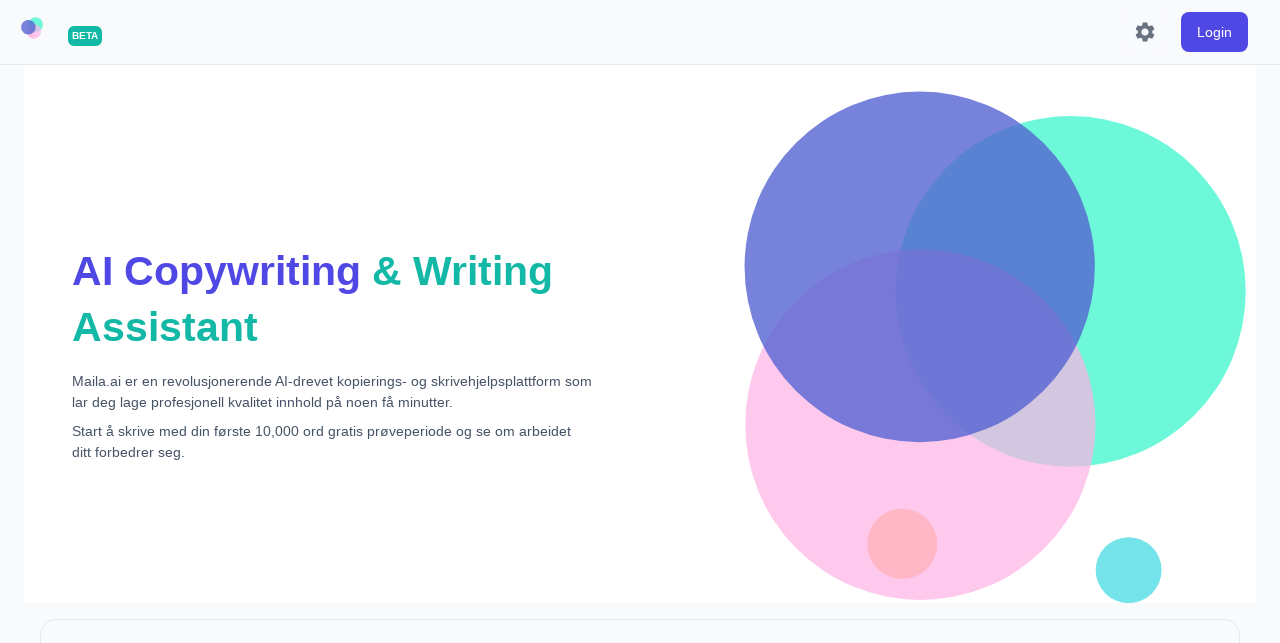

--- FILE ---
content_type: text/html; charset=utf-8
request_url: https://maila.ai/no/
body_size: 8928
content:
<!DOCTYPE html><html><head><meta charSet="utf-8"/><meta http-equiv="x-ua-compatible" content="ie=edge"/><meta name="viewport" content="width=device-width, initial-scale=1, shrink-to-fit=no"/><style data-emotion="css 24sx9b eil1a0 laoo0q i6s8oy 1uklc4d b933ss lb80jh 1l4glww 1xhj18k l06cn2 vubbuv 1sbrzfh 5oxelf 4ikpb1 crfqdb lo62yv rroo0p 1gx1vmg buhog0 125dsc2 1grl6xe 1tgo602 161qyrp 1u243ny 12uifxe 19cqso7 1cobriv 1sjirlz 1gwhaxx 1b5zikc xq31jy trd5rt 1xvlcpi pt151d 1k33q06 90y7sh 1d5zl7 19c11j 1cmz2bi 1c9tj6f 1koz62i 1ls43gg 1u82swj p0lt4k hfhags ih0ikk pabovr y1gt6f 1vp8jwk ld9td4 v7f0z0">.css-24sx9b{background-color:#F9FAFC;}.css-eil1a0{background-color:#FFFFFF;color:#101828;-webkit-transition:box-shadow 300ms cubic-bezier(0.4, 0, 0.2, 1) 0ms;transition:box-shadow 300ms cubic-bezier(0.4, 0, 0.2, 1) 0ms;box-shadow:none;background-image:none;display:-webkit-box;display:-webkit-flex;display:-ms-flexbox;display:flex;-webkit-flex-direction:column;-ms-flex-direction:column;flex-direction:column;width:100%;box-sizing:border-box;-webkit-flex-shrink:0;-ms-flex-negative:0;flex-shrink:0;position:fixed;z-index:1200;top:0;left:auto;right:0;color:inherit;z-index:1101;border-bottom:1px solid #E6E8F0;background-color:#F9FAFC;-webkit-transition:width 195ms cubic-bezier(0.4, 0, 0.6, 1) 0ms,margin 195ms cubic-bezier(0.4, 0, 0.6, 1) 0ms;transition:width 195ms cubic-bezier(0.4, 0, 0.6, 1) 0ms,margin 195ms cubic-bezier(0.4, 0, 0.6, 1) 0ms;}@media print{.css-eil1a0{position:absolute;}}.css-laoo0q{width:100%;margin-left:auto;box-sizing:border-box;margin-right:auto;display:block;padding-left:16px;padding-right:16px;padding-left:0px!important;padding-right:0px!important;-webkit-box-pack:center;-ms-flex-pack:center;-webkit-justify-content:center;justify-content:center;-webkit-align-items:center;-webkit-box-align:center;-ms-flex-align:center;align-items:center;}@media (min-width:600px){.css-laoo0q{padding-left:24px;padding-right:24px;}}@media (min-width:1920px){.css-laoo0q{max-width:1920px;}}.css-i6s8oy{position:relative;display:-webkit-box;display:-webkit-flex;display:-ms-flexbox;display:flex;-webkit-align-items:center;-webkit-box-align:center;-ms-flex-align:center;align-items:center;padding-left:16px;padding-right:16px;min-height:56px;}@media (min-width:600px){.css-i6s8oy{padding-left:24px;padding-right:24px;}}@media (min-width:0px){@media (orientation: landscape){.css-i6s8oy{min-height:48px;}}}@media (min-width:600px){.css-i6s8oy{min-height:64px;}}.css-1uklc4d{display:-webkit-inline-box;display:-webkit-inline-flex;display:-ms-inline-flexbox;display:inline-flex;-webkit-align-items:center;-webkit-box-align:center;-ms-flex-align:center;align-items:center;-webkit-box-pack:center;-ms-flex-pack:center;-webkit-justify-content:center;justify-content:center;position:relative;box-sizing:border-box;-webkit-tap-highlight-color:transparent;background-color:transparent;outline:0;border:0;margin:0;border-radius:0;padding:0;cursor:pointer;-webkit-user-select:none;-moz-user-select:none;-ms-user-select:none;user-select:none;vertical-align:middle;-moz-appearance:none;-webkit-appearance:none;-webkit-text-decoration:none;text-decoration:none;color:inherit;text-align:center;-webkit-flex:0 0 auto;-ms-flex:0 0 auto;flex:0 0 auto;font-size:1.5rem;padding:8px;border-radius:50%;overflow:visible;color:#6B7280;-webkit-transition:background-color 150ms cubic-bezier(0.4, 0, 0.2, 1) 0ms;transition:background-color 150ms cubic-bezier(0.4, 0, 0.2, 1) 0ms;margin-left:-12px;color:#5048E5;border-radius:8px;padding:8px;margin-bottom:8px;}.css-1uklc4d::-moz-focus-inner{border-style:none;}.css-1uklc4d.Mui-disabled{pointer-events:none;cursor:default;}@media print{.css-1uklc4d{-webkit-print-color-adjust:exact;color-adjust:exact;}}.css-1uklc4d:hover{background-color:rgba(107, 114, 128, 0.04);}@media (hover: none){.css-1uklc4d:hover{background-color:transparent;}}.css-1uklc4d:hover{background-color:rgba(80, 72, 229, 0.04);}@media (hover: none){.css-1uklc4d:hover{background-color:transparent;}}.css-1uklc4d.Mui-disabled{background-color:transparent;color:rgba(55, 65, 81, 0.26);}.css-b933ss{-webkit-user-select:none;-moz-user-select:none;-ms-user-select:none;user-select:none;width:1em;height:1em;display:inline-block;-webkit-flex-shrink:0;-ms-flex-negative:0;flex-shrink:0;-webkit-transition:fill 200ms cubic-bezier(0.4, 0, 0.2, 1) 0ms;transition:fill 200ms cubic-bezier(0.4, 0, 0.2, 1) 0ms;font-size:1.5rem;}.css-lb80jh{display:-webkit-box;display:-webkit-flex;display:-ms-flexbox;display:flex;-webkit-flex-direction:row;-ms-flex-direction:row;flex-direction:row;-webkit-box-flex:1;-webkit-flex-grow:1;-ms-flex-positive:1;flex-grow:1;margin-left:8px;}.css-1l4glww{-webkit-align-items:center;-webkit-box-align:center;-ms-flex-align:center;align-items:center;background-color:#14B8A6;border-radius:6px;color:#FFFFFF;cursor:default;display:-webkit-inline-box;display:-webkit-inline-flex;display:-ms-inline-flexbox;display:inline-flex;-webkit-box-flex:0;-webkit-flex-grow:0;-ms-flex-positive:0;flex-grow:0;-webkit-flex-shrink:0;-ms-flex-negative:0;flex-shrink:0;font-family:"Inter",-apple-system,BlinkMacSystemFont,"Segoe UI",Helvetica,Arial,sans-serif,"Apple Color Emoji","Segoe UI Emoji";font-size:0.625rem;line-height:2;font-weight:600;-webkit-box-pack:center;-ms-flex-pack:center;-webkit-justify-content:center;justify-content:center;min-width:10px;padding-left:4px;padding-right:4px;text-transform:uppercase;white-space:nowrap;-webkit-align-self:flex-end;-ms-flex-item-align:flex-end;align-self:flex-end;margin-right:8px;margin-left:8px;margin-top:8px;}.css-1xhj18k{display:-webkit-box;display:-webkit-flex;display:-ms-flexbox;display:flex;-webkit-flex-direction:row;-ms-flex-direction:row;flex-direction:row;}.css-l06cn2{display:-webkit-inline-box;display:-webkit-inline-flex;display:-ms-inline-flexbox;display:inline-flex;-webkit-align-items:center;-webkit-box-align:center;-ms-flex-align:center;align-items:center;-webkit-box-pack:center;-ms-flex-pack:center;-webkit-justify-content:center;justify-content:center;position:relative;box-sizing:border-box;-webkit-tap-highlight-color:transparent;background-color:transparent;outline:0;border:0;margin:0;border-radius:0;padding:0;cursor:pointer;-webkit-user-select:none;-moz-user-select:none;-ms-user-select:none;user-select:none;vertical-align:middle;-moz-appearance:none;-webkit-appearance:none;-webkit-text-decoration:none;text-decoration:none;color:inherit;text-align:center;-webkit-flex:0 0 auto;-ms-flex:0 0 auto;flex:0 0 auto;font-size:1.5rem;padding:8px;border-radius:50%;overflow:visible;color:#6B7280;-webkit-transition:background-color 150ms cubic-bezier(0.4, 0, 0.2, 1) 0ms;transition:background-color 150ms cubic-bezier(0.4, 0, 0.2, 1) 0ms;padding:5px;font-size:1.125rem;border-radius:8px;padding:8px;padding:4px;margin-left:8px;margin-right:8px;padding:8px;z-index:1900;background-color:#F9FAFC;}.css-l06cn2::-moz-focus-inner{border-style:none;}.css-l06cn2.Mui-disabled{pointer-events:none;cursor:default;}@media print{.css-l06cn2{-webkit-print-color-adjust:exact;color-adjust:exact;}}.css-l06cn2:hover{background-color:rgba(107, 114, 128, 0.04);}@media (hover: none){.css-l06cn2:hover{background-color:transparent;}}.css-l06cn2.Mui-disabled{background-color:transparent;color:rgba(55, 65, 81, 0.26);}.css-l06cn2:hover{background-color:#E6E8F0;}.css-vubbuv{-webkit-user-select:none;-moz-user-select:none;-ms-user-select:none;user-select:none;width:1em;height:1em;display:inline-block;fill:currentColor;-webkit-flex-shrink:0;-ms-flex-negative:0;flex-shrink:0;-webkit-transition:fill 200ms cubic-bezier(0.4, 0, 0.2, 1) 0ms;transition:fill 200ms cubic-bezier(0.4, 0, 0.2, 1) 0ms;font-size:1.5rem;}.css-1sbrzfh{display:-webkit-inline-box;display:-webkit-inline-flex;display:-ms-inline-flexbox;display:inline-flex;-webkit-align-items:center;-webkit-box-align:center;-ms-flex-align:center;align-items:center;-webkit-box-pack:center;-ms-flex-pack:center;-webkit-justify-content:center;justify-content:center;position:relative;box-sizing:border-box;-webkit-tap-highlight-color:transparent;background-color:transparent;outline:0;border:0;margin:0;border-radius:0;padding:0;cursor:pointer;-webkit-user-select:none;-moz-user-select:none;-ms-user-select:none;user-select:none;vertical-align:middle;-moz-appearance:none;-webkit-appearance:none;-webkit-text-decoration:none;text-decoration:none;color:inherit;font-weight:600;font-family:"Inter",-apple-system,BlinkMacSystemFont,"Segoe UI",Helvetica,Arial,sans-serif,"Apple Color Emoji","Segoe UI Emoji";font-size:0.8125rem;line-height:1.75;text-transform:uppercase;min-width:64px;padding:4px 10px;border-radius:8px;-webkit-transition:background-color 250ms cubic-bezier(0.4, 0, 0.2, 1) 0ms,box-shadow 250ms cubic-bezier(0.4, 0, 0.2, 1) 0ms,border-color 250ms cubic-bezier(0.4, 0, 0.2, 1) 0ms,color 250ms cubic-bezier(0.4, 0, 0.2, 1) 0ms;transition:background-color 250ms cubic-bezier(0.4, 0, 0.2, 1) 0ms,box-shadow 250ms cubic-bezier(0.4, 0, 0.2, 1) 0ms,border-color 250ms cubic-bezier(0.4, 0, 0.2, 1) 0ms,color 250ms cubic-bezier(0.4, 0, 0.2, 1) 0ms;color:#FFFFFF;background-color:#5048E5;box-shadow:0px 1px 2px rgba(100, 116, 139, 0.12);box-shadow:none;text-transform:none;padding:6px 16px;margin-left:8px;margin-right:8px;text-transform:none;}.css-1sbrzfh::-moz-focus-inner{border-style:none;}.css-1sbrzfh.Mui-disabled{pointer-events:none;cursor:default;}@media print{.css-1sbrzfh{-webkit-print-color-adjust:exact;color-adjust:exact;}}.css-1sbrzfh:hover{-webkit-text-decoration:none;text-decoration:none;background-color:#3832A0;box-shadow:0px 1px 5px rgba(100, 116, 139, 0.12);}@media (hover: none){.css-1sbrzfh:hover{background-color:#5048E5;}}.css-1sbrzfh:active{box-shadow:0px 2px 4px rgba(31, 41, 55, 0.06),0px 4px 6px rgba(100, 116, 139, 0.12);}.css-1sbrzfh.Mui-focusVisible{box-shadow:0px 2px 6px rgba(100, 116, 139, 0.12);}.css-1sbrzfh.Mui-disabled{color:rgba(55, 65, 81, 0.26);box-shadow:none;background-color:rgba(55, 65, 81, 0.12);}.css-1sbrzfh:hover{box-shadow:none;}.css-1sbrzfh.Mui-focusVisible{box-shadow:none;}.css-1sbrzfh:active{box-shadow:none;}.css-1sbrzfh.Mui-disabled{box-shadow:none;}.css-1sbrzfh:focus{box-shadow:#3FC79A 0 0 0 0.2rem;}.css-5oxelf{margin:0;font-size:0.875rem;font-weight:400;line-height:1.57;font-family:"Inter",-apple-system,BlinkMacSystemFont,"Segoe UI",Helvetica,Arial,sans-serif,"Apple Color Emoji","Segoe UI Emoji";color:white;}.css-4ikpb1{width:100%;margin-left:auto;box-sizing:border-box;margin-right:auto;display:block;padding-left:16px;padding-right:16px;-webkit-align-items:center;-webkit-box-align:center;-ms-flex-align:center;align-items:center;-webkit-box-pack:center;-ms-flex-pack:center;-webkit-justify-content:center;justify-content:center;}@media (min-width:600px){.css-4ikpb1{padding-left:24px;padding-right:24px;}}@media (min-width:1920px){.css-4ikpb1{max-width:1920px;}}.css-crfqdb{box-sizing:border-box;display:-webkit-box;display:-webkit-flex;display:-ms-flexbox;display:flex;-webkit-box-flex-wrap:wrap;-webkit-flex-wrap:wrap;-ms-flex-wrap:wrap;flex-wrap:wrap;width:100%;-webkit-flex-direction:row;-ms-flex-direction:row;flex-direction:row;display:-webkit-box!important;display:-webkit-flex!important;display:-ms-flexbox!important;display:flex!important;background-color:#FFFFFF;margin-top:4rem;}.css-lo62yv{box-sizing:border-box;margin:0;-webkit-flex-direction:row;-ms-flex-direction:row;flex-direction:row;-webkit-flex-basis:100%;-ms-flex-preferred-size:100%;flex-basis:100%;-webkit-box-flex:0;-webkit-flex-grow:0;-ms-flex-positive:0;flex-grow:0;max-width:100%;margin-top:4rem;background-color:#FFFFFF;}@media (min-width:600px){.css-lo62yv{-webkit-flex-basis:100%;-ms-flex-preferred-size:100%;flex-basis:100%;-webkit-box-flex:0;-webkit-flex-grow:0;-ms-flex-positive:0;flex-grow:0;max-width:100%;}}@media (min-width:1000px){.css-lo62yv{-webkit-flex-basis:50%;-ms-flex-preferred-size:50%;flex-basis:50%;-webkit-box-flex:0;-webkit-flex-grow:0;-ms-flex-positive:0;flex-grow:0;max-width:50%;}}@media (min-width:1200px){.css-lo62yv{-webkit-flex-basis:50%;-ms-flex-preferred-size:50%;flex-basis:50%;-webkit-box-flex:0;-webkit-flex-grow:0;-ms-flex-positive:0;flex-grow:0;max-width:50%;}}@media (min-width:1920px){.css-lo62yv{-webkit-flex-basis:50%;-ms-flex-preferred-size:50%;flex-basis:50%;-webkit-box-flex:0;-webkit-flex-grow:0;-ms-flex-positive:0;flex-grow:0;max-width:50%;}}.css-rroo0p{position:relative;display:-webkit-box;display:-webkit-flex;display:-ms-flexbox;display:flex;width:100%;height:100%;}.css-1gx1vmg{box-sizing:border-box;display:-webkit-box;display:-webkit-flex;display:-ms-flexbox;display:flex;-webkit-box-flex-wrap:wrap;-webkit-flex-wrap:wrap;-ms-flex-wrap:wrap;flex-wrap:wrap;width:100%;-webkit-flex-direction:column;-ms-flex-direction:column;flex-direction:column;-webkit-box-pack:center;-ms-flex-pack:center;-webkit-justify-content:center;justify-content:center;-webkit-align-items:center;-webkit-box-align:center;-ms-flex-align:center;align-items:center;background-color:#FFFFFF;}.css-1gx1vmg>.MuiGrid-item{max-width:none;}.css-buhog0{box-sizing:border-box;margin:0;-webkit-flex-direction:row;-ms-flex-direction:row;flex-direction:row;-webkit-box-pack:center;-ms-flex-pack:center;-webkit-justify-content:center;justify-content:center;-webkit-align-content:center;-ms-flex-line-pack:center;align-content:center;margin:3rem;background-color:#FFFFFF;}.css-125dsc2{display:-webkit-box;display:-webkit-flex;display:-ms-flexbox;display:flex;-webkit-box-flex-wrap:wrap;-webkit-flex-wrap:wrap;-ms-flex-wrap:wrap;flex-wrap:wrap;margin-bottom:1rem;}.css-1grl6xe{margin:0;font-weight:700;font-size:1.75rem;line-height:1.375;font-family:"Inter",-apple-system,BlinkMacSystemFont,"Segoe UI",Helvetica,Arial,sans-serif,"Apple Color Emoji","Segoe UI Emoji";color:#5048E5;}@media (min-width:600px){.css-1grl6xe{font-size:2.1818rem;}}@media (min-width:1000px){.css-1grl6xe{font-size:2.3636rem;}}@media (min-width:1200px){.css-1grl6xe{font-size:2.5455rem;}}.css-1tgo602{margin:0;font-weight:700;font-size:1.75rem;line-height:1.375;font-family:"Inter",-apple-system,BlinkMacSystemFont,"Segoe UI",Helvetica,Arial,sans-serif,"Apple Color Emoji","Segoe UI Emoji";color:#14B8A6;}@media (min-width:600px){.css-1tgo602{font-size:2.1818rem;}}@media (min-width:1000px){.css-1tgo602{font-size:2.3636rem;}}@media (min-width:1200px){.css-1tgo602{font-size:2.5455rem;}}.css-161qyrp{margin:0;font-size:0.875rem;font-weight:400;line-height:1.57;font-family:"Inter",-apple-system,BlinkMacSystemFont,"Segoe UI",Helvetica,Arial,sans-serif,"Apple Color Emoji","Segoe UI Emoji";color:#475467;}.css-1u243ny{margin:0;font-size:0.875rem;font-weight:400;line-height:1.57;font-family:"Inter",-apple-system,BlinkMacSystemFont,"Segoe UI",Helvetica,Arial,sans-serif,"Apple Color Emoji","Segoe UI Emoji";color:#475467;margin-top:8px;}.css-12uifxe{box-sizing:border-box;margin:0;-webkit-flex-direction:row;-ms-flex-direction:row;flex-direction:row;-webkit-box-pack:center;-ms-flex-pack:center;-webkit-justify-content:center;justify-content:center;-webkit-align-content:center;-ms-flex-line-pack:center;align-content:center;margin-bottom:24px;}.css-19cqso7{box-sizing:border-box;margin:0;-webkit-flex-direction:row;-ms-flex-direction:row;flex-direction:row;-webkit-flex-basis:100%;-ms-flex-preferred-size:100%;flex-basis:100%;-webkit-box-flex:0;-webkit-flex-grow:0;-ms-flex-positive:0;flex-grow:0;max-width:100%;display:block!important;}@media (min-width:600px){.css-19cqso7{-webkit-flex-basis:83.333333%;-ms-flex-preferred-size:83.333333%;flex-basis:83.333333%;-webkit-box-flex:0;-webkit-flex-grow:0;-ms-flex-positive:0;flex-grow:0;max-width:83.333333%;}}@media (min-width:1000px){.css-19cqso7{-webkit-flex-basis:50%;-ms-flex-preferred-size:50%;flex-basis:50%;-webkit-box-flex:0;-webkit-flex-grow:0;-ms-flex-positive:0;flex-grow:0;max-width:50%;}}@media (min-width:1200px){.css-19cqso7{-webkit-flex-basis:50%;-ms-flex-preferred-size:50%;flex-basis:50%;-webkit-box-flex:0;-webkit-flex-grow:0;-ms-flex-positive:0;flex-grow:0;max-width:50%;}}@media (min-width:1920px){.css-19cqso7{-webkit-flex-basis:50%;-ms-flex-preferred-size:50%;flex-basis:50%;-webkit-box-flex:0;-webkit-flex-grow:0;-ms-flex-positive:0;flex-grow:0;max-width:50%;}}.css-1cobriv{display:-webkit-box;display:-webkit-flex;display:-ms-flexbox;display:flex;position:relative;width:100%;height:100%;}.css-1sjirlz{position:absolute;z-index:100;-webkit-align-content:center;-ms-flex-line-pack:center;align-content:center;top:0;width:77%;right:17%;margin-top:19%;}.css-1gwhaxx{background-color:primary.lighter;border-radius:16px;border:1px solid #E6E8F0;margin:16px;}@media (min-width:0px){.css-1gwhaxx{padding-top:48px;padding-bottom:48px;}}@media (min-width:600px){.css-1gwhaxx{padding-top:64px;padding-bottom:64px;}}@media (min-width:1000px){.css-1gwhaxx{padding-top:96px;padding-bottom:96px;}}.css-1b5zikc{width:100%;margin-left:auto;box-sizing:border-box;margin-right:auto;display:block;padding-left:16px;padding-right:16px;display:-webkit-box;display:-webkit-flex;display:-ms-flexbox;display:flex;-webkit-align-items:center;-webkit-box-align:center;-ms-flex-align:center;align-items:center;-webkit-box-pack:justify;-webkit-justify-content:space-between;justify-content:space-between;}@media (min-width:600px){.css-1b5zikc{padding-left:24px;padding-right:24px;}}@media (min-width:1920px){.css-1b5zikc{max-width:1920px;}}@media (min-width:0px){.css-1b5zikc{-webkit-flex-direction:column;-ms-flex-direction:column;flex-direction:column;padding-left:16px;padding-right:16px;}}@media (min-width:600px){.css-1b5zikc{padding-left:24px;padding-right:24px;}}@media (min-width:1200px){.css-1b5zikc{-webkit-flex-direction:row;-ms-flex-direction:row;flex-direction:row;padding-left:32px;padding-right:32px;}}.css-xq31jy{margin:0;font-weight:700;font-size:1.4rem;line-height:1.375;font-family:"Inter",-apple-system,BlinkMacSystemFont,"Segoe UI",Helvetica,Arial,sans-serif,"Apple Color Emoji","Segoe UI Emoji";color:#101828;font-weight:600;max-width:640px;}@media (min-width:600px){.css-xq31jy{font-size:1.6364rem;}}@media (min-width:1000px){.css-xq31jy{font-size:1.8182rem;}}@media (min-width:1200px){.css-xq31jy{font-size:1.8182rem;}}@media (min-width:0px){.css-xq31jy{margin-bottom:32px;}}@media (min-width:1200px){.css-xq31jy{margin-bottom:0px;}}.css-trd5rt{display:-webkit-box;display:-webkit-flex;display:-ms-flexbox;display:flex;-webkit-flex-direction:row;-ms-flex-direction:row;flex-direction:row;-webkit-flex-shrink:0;-ms-flex-negative:0;flex-shrink:0;margin:16px;}.css-trd5rt>:not(style):not(style){margin:0;}.css-trd5rt>:not(style)~:not(style){margin-left:16px;}.css-1xvlcpi{display:-webkit-inline-box;display:-webkit-inline-flex;display:-ms-inline-flexbox;display:inline-flex;-webkit-align-items:center;-webkit-box-align:center;-ms-flex-align:center;align-items:center;-webkit-box-pack:center;-ms-flex-pack:center;-webkit-justify-content:center;justify-content:center;position:relative;box-sizing:border-box;-webkit-tap-highlight-color:transparent;background-color:transparent;outline:0;border:0;margin:0;border-radius:0;padding:0;cursor:pointer;-webkit-user-select:none;-moz-user-select:none;-ms-user-select:none;user-select:none;vertical-align:middle;-moz-appearance:none;-webkit-appearance:none;-webkit-text-decoration:none;text-decoration:none;color:inherit;font-weight:600;font-family:"Inter",-apple-system,BlinkMacSystemFont,"Segoe UI",Helvetica,Arial,sans-serif,"Apple Color Emoji","Segoe UI Emoji";font-size:0.875rem;line-height:1.75;text-transform:uppercase;min-width:64px;padding:6px 16px;border-radius:8px;-webkit-transition:background-color 250ms cubic-bezier(0.4, 0, 0.2, 1) 0ms,box-shadow 250ms cubic-bezier(0.4, 0, 0.2, 1) 0ms,border-color 250ms cubic-bezier(0.4, 0, 0.2, 1) 0ms,color 250ms cubic-bezier(0.4, 0, 0.2, 1) 0ms;transition:background-color 250ms cubic-bezier(0.4, 0, 0.2, 1) 0ms,box-shadow 250ms cubic-bezier(0.4, 0, 0.2, 1) 0ms,border-color 250ms cubic-bezier(0.4, 0, 0.2, 1) 0ms,color 250ms cubic-bezier(0.4, 0, 0.2, 1) 0ms;color:#FFFFFF;background-color:#5048E5;box-shadow:0px 1px 2px rgba(100, 116, 139, 0.12);box-shadow:none;text-transform:none;padding:8px 20px;background-color:#5048E5;}.css-1xvlcpi::-moz-focus-inner{border-style:none;}.css-1xvlcpi.Mui-disabled{pointer-events:none;cursor:default;}@media print{.css-1xvlcpi{-webkit-print-color-adjust:exact;color-adjust:exact;}}.css-1xvlcpi:hover{-webkit-text-decoration:none;text-decoration:none;background-color:#3832A0;box-shadow:0px 1px 5px rgba(100, 116, 139, 0.12);}@media (hover: none){.css-1xvlcpi:hover{background-color:#5048E5;}}.css-1xvlcpi:active{box-shadow:0px 2px 4px rgba(31, 41, 55, 0.06),0px 4px 6px rgba(100, 116, 139, 0.12);}.css-1xvlcpi.Mui-focusVisible{box-shadow:0px 2px 6px rgba(100, 116, 139, 0.12);}.css-1xvlcpi.Mui-disabled{color:rgba(55, 65, 81, 0.26);box-shadow:none;background-color:rgba(55, 65, 81, 0.12);}.css-1xvlcpi:hover{box-shadow:none;}.css-1xvlcpi.Mui-focusVisible{box-shadow:none;}.css-1xvlcpi:active{box-shadow:none;}.css-1xvlcpi.Mui-disabled{box-shadow:none;}.css-1xvlcpi:focus{box-shadow:#3FC79A 0 0 0 0.2rem;}.css-1xvlcpi:hover{background-color:#3832A0;}.css-pt151d{display:inherit;margin-right:-4px;margin-left:8px;}.css-pt151d>*:nth-of-type(1){font-size:20px;}.css-1k33q06{-webkit-user-select:none;-moz-user-select:none;-ms-user-select:none;user-select:none;width:1em;height:1em;display:inline-block;fill:currentColor;-webkit-flex-shrink:0;-ms-flex-negative:0;flex-shrink:0;-webkit-transition:fill 200ms cubic-bezier(0.4, 0, 0.2, 1) 0ms;transition:fill 200ms cubic-bezier(0.4, 0, 0.2, 1) 0ms;font-size:1.25rem;}.css-90y7sh{width:100%;margin-left:auto;box-sizing:border-box;margin-right:auto;display:block;padding-left:16px;padding-right:16px;padding-left:0px!important;padding-right:0px!important;}@media (min-width:600px){.css-90y7sh{padding-left:24px;padding-right:24px;}}@media (min-width:1920px){.css-90y7sh{max-width:1920px;}}.css-1d5zl7{border-top:1px solid #E6E8F0;background-color:#F9FAFC;max-width:100%;padding-right:10%;padding-left:10%;display:block;padding-top:24px;padding-bottom:24px;}@media (min-width:600px){.css-1d5zl7{padding-top:48px;padding-bottom:48px;}}.css-19c11j{box-sizing:border-box;display:-webkit-box;display:-webkit-flex;display:-ms-flexbox;display:flex;-webkit-box-flex-wrap:wrap;-webkit-flex-wrap:wrap;-ms-flex-wrap:wrap;flex-wrap:wrap;width:100%;-webkit-flex-direction:row;-ms-flex-direction:row;flex-direction:row;margin-top:-32px;width:calc(100% + 32px);margin-left:-32px;-webkit-box-pack:space-evenly;-ms-flex-pack:space-evenly;-webkit-justify-content:space-evenly;justify-content:space-evenly;}.css-19c11j>.MuiGrid-item{padding-top:32px;}.css-19c11j>.MuiGrid-item{padding-left:32px;}.css-1cmz2bi{box-sizing:border-box;margin:0;-webkit-flex-direction:row;-ms-flex-direction:row;flex-direction:row;-webkit-flex-basis:50%;-ms-flex-preferred-size:50%;flex-basis:50%;-webkit-box-flex:0;-webkit-flex-grow:0;-ms-flex-positive:0;flex-grow:0;max-width:50%;}@media (min-width:600px){.css-1cmz2bi{-webkit-flex-basis:25%;-ms-flex-preferred-size:25%;flex-basis:25%;-webkit-box-flex:0;-webkit-flex-grow:0;-ms-flex-positive:0;flex-grow:0;max-width:25%;}}@media (min-width:1000px){.css-1cmz2bi{-webkit-flex-basis:25%;-ms-flex-preferred-size:25%;flex-basis:25%;-webkit-box-flex:0;-webkit-flex-grow:0;-ms-flex-positive:0;flex-grow:0;max-width:25%;}}@media (min-width:1200px){.css-1cmz2bi{-webkit-flex-basis:25%;-ms-flex-preferred-size:25%;flex-basis:25%;-webkit-box-flex:0;-webkit-flex-grow:0;-ms-flex-positive:0;flex-grow:0;max-width:25%;}}@media (min-width:1920px){.css-1cmz2bi{-webkit-flex-basis:25%;-ms-flex-preferred-size:25%;flex-basis:25%;-webkit-box-flex:0;-webkit-flex-grow:0;-ms-flex-positive:0;flex-grow:0;max-width:25%;}}.css-1c9tj6f{margin:0;font-size:0.875rem;font-weight:500;line-height:1.57;font-family:"Inter",-apple-system,BlinkMacSystemFont,"Segoe UI",Helvetica,Arial,sans-serif,"Apple Color Emoji","Segoe UI Emoji";margin-bottom:0.35em;color:#101828;margin-bottom:16px;}.css-1koz62i{margin:0;font-size:0.875rem;font-weight:400;line-height:1.57;font-family:"Inter",-apple-system,BlinkMacSystemFont,"Segoe UI",Helvetica,Arial,sans-serif,"Apple Color Emoji","Segoe UI Emoji";color:#475467;margin-top:24px;}.css-1ls43gg{margin:0;font-family:inherit;font-weight:inherit;font-size:inherit;line-height:inherit;letter-spacing:inherit;color:#5048E5;-webkit-text-decoration:none;text-decoration:none;}.css-1ls43gg:hover{-webkit-text-decoration:underline;text-decoration:underline;}.css-1u82swj{margin:0;font-size:0.875rem;font-weight:400;line-height:1.57;font-family:"Inter",-apple-system,BlinkMacSystemFont,"Segoe UI",Helvetica,Arial,sans-serif,"Apple Color Emoji","Segoe UI Emoji";margin-bottom:16px;}.css-p0lt4k{margin:0;font-family:inherit;font-weight:inherit;font-size:inherit;line-height:inherit;letter-spacing:inherit;color:#5048E5;-webkit-text-decoration:none;text-decoration:none;color:#5048E5;border-bottom:1px solid #5048E5;-webkit-text-decoration:none;text-decoration:none;}.css-p0lt4k:hover{-webkit-text-decoration:underline;text-decoration:underline;}.css-p0lt4k:hover{border-bottom:2px solid #5048E5;-webkit-text-decoration:none;text-decoration:none;}.css-p0lt4k:focus{border-bottom:2px solid #5048E5;-webkit-text-decoration:none;text-decoration:none;}.css-hfhags{margin:0;font-size:0.875rem;font-weight:500;line-height:1.57;font-family:"Inter",-apple-system,BlinkMacSystemFont,"Segoe UI",Helvetica,Arial,sans-serif,"Apple Color Emoji","Segoe UI Emoji";margin-bottom:0.35em;color:#101828;}.css-ih0ikk{margin:0;font-size:0.875rem;font-weight:400;line-height:1.57;font-family:"Inter",-apple-system,BlinkMacSystemFont,"Segoe UI",Helvetica,Arial,sans-serif,"Apple Color Emoji","Segoe UI Emoji";color:#5048E5;margin-bottom:8px;}.css-pabovr{margin:0;font-size:0.875rem;font-weight:400;line-height:1.57;font-family:"Inter",-apple-system,BlinkMacSystemFont,"Segoe UI",Helvetica,Arial,sans-serif,"Apple Color Emoji","Segoe UI Emoji";margin-bottom:8px;}.css-y1gt6f{margin-top:40px;}.css-1vp8jwk{display:-webkit-box;display:-webkit-flex;display:-ms-flexbox;display:flex;-webkit-flex-direction:row;-ms-flex-direction:row;flex-direction:row;-webkit-box-pack:center;-ms-flex-pack:center;-webkit-justify-content:center;justify-content:center;}.css-ld9td4{margin:0;font-family:inherit;font-weight:inherit;font-size:inherit;line-height:inherit;letter-spacing:inherit;color:#5048E5;-webkit-text-decoration:none;text-decoration:none;color:#5048E5;border-bottom:1px solid #5048E5;-webkit-text-decoration:none;text-decoration:none;border-bottom:none;margin-right:8px;font-size:0.8rem;cursor:pointer;color:#5048E5;-webkit-text-decoration:none;text-decoration:none;border-radius:4px;padding-left:4px;padding-right:4px;}.css-ld9td4:hover{-webkit-text-decoration:underline;text-decoration:underline;}.css-ld9td4:hover{border-bottom:2px solid #5048E5;-webkit-text-decoration:none;text-decoration:none;}.css-ld9td4:focus{border-bottom:2px solid #5048E5;-webkit-text-decoration:none;text-decoration:none;}.css-ld9td4:hover{-webkit-text-decoration:none;text-decoration:none;border-bottom:none;color:#FFFFFF;background-color:#5048E5;}.css-v7f0z0{margin:0;font-family:inherit;font-weight:inherit;font-size:inherit;line-height:inherit;letter-spacing:inherit;color:#5048E5;-webkit-text-decoration:none;text-decoration:none;color:#5048E5;border-bottom:1px solid #5048E5;-webkit-text-decoration:none;text-decoration:none;border-bottom:none;margin-right:8px;font-size:0.8rem;cursor:default;color:rgba(55, 65, 81, 0.48);-webkit-text-decoration:none;text-decoration:none;border-radius:4px;padding-left:4px;padding-right:4px;}.css-v7f0z0:hover{-webkit-text-decoration:underline;text-decoration:underline;}.css-v7f0z0:hover{border-bottom:2px solid #5048E5;-webkit-text-decoration:none;text-decoration:none;}.css-v7f0z0:focus{border-bottom:2px solid #5048E5;-webkit-text-decoration:none;text-decoration:none;}.css-v7f0z0:hover{-webkit-text-decoration:none;text-decoration:none;border-bottom:none;color:rgba(55, 65, 81, 0.48);background-color:transparent;}</style><style data-emotion="css-global 1jyl13o">html{-webkit-font-smoothing:antialiased;-moz-osx-font-smoothing:grayscale;box-sizing:border-box;-webkit-text-size-adjust:100%;}*,*::before,*::after{box-sizing:inherit;}strong,b{font-weight:700;}body{margin:0;color:#101828;font-size:1rem;font-weight:400;line-height:1.5;font-family:"Inter",-apple-system,BlinkMacSystemFont,"Segoe UI",Helvetica,Arial,sans-serif,"Apple Color Emoji","Segoe UI Emoji";background-color:#F9FAFC;}@media print{body{background-color:#fff;}}body::backdrop{background-color:#F9FAFC;}*{box-sizing:border-box;}html{-moz-osx-font-smoothing:grayscale;-webkit-font-smoothing:antialiased;display:-webkit-box;display:-webkit-flex;display:-ms-flexbox;display:flex;-webkit-flex-direction:column;-ms-flex-direction:column;flex-direction:column;min-height:100%;width:100%;}body{display:-webkit-box;display:-webkit-flex;display:-ms-flexbox;display:flex;-webkit-flex:1 1 auto;-ms-flex:1 1 auto;flex:1 1 auto;-webkit-flex-direction:column;-ms-flex-direction:column;flex-direction:column;min-height:100%;width:100%;}#__next{display:-webkit-box;display:-webkit-flex;display:-ms-flexbox;display:flex;-webkit-flex:1 1 auto;-ms-flex:1 1 auto;flex:1 1 auto;-webkit-flex-direction:column;-ms-flex-direction:column;flex-direction:column;height:100%;width:100%;}#nprogress{pointer-events:none;}#nprogress .bar{background-color:#5048E5;height:3px;left:0;position:fixed;top:0;width:100%;z-index:2000;}</style><meta name="generator" content="Gatsby 5.13.6"/><meta name="theme-color" content="#50a1ff"/><meta name="title" content="AI copywriting tools | MAILA AI" data-gatsby-head="true"/><meta name="description" content="AI-drevne tekstredigeringsverktøy er designet for å hjelpe deg raskt skrive innhold for din merkevare." data-gatsby-head="true"/><meta name="author" content="Kevin Amiri" data-gatsby-head="true"/><meta name="description" content="AI-drevne tekstredigeringsverktøy er designet for å hjelpe deg raskt skrive innhold for din merkevare." data-gatsby-head="true"/><meta name="image" content="https://maila.ai/img/logo/mstile-150x150.png" data-gatsby-head="true"/><meta name="twitter:card" content="summary_large_image" data-gatsby-head="true"/><meta name="twitter:title" content="AI copywriting tools" data-gatsby-head="true"/><meta name="twitter:url" content="https://maila.ai/no/" data-gatsby-head="true"/><meta name="twitter:description" content="AI-drevne tekstredigeringsverktøy er designet for å hjelpe deg raskt skrive innhold for din merkevare." data-gatsby-head="true"/><meta name="twitter:image" content="https://maila.ai/img/logo/mstile-150x150.png" data-gatsby-head="true"/><meta name="description" content="AI-drevne tekstredigeringsverktøy er designet for å hjelpe deg raskt skrive innhold for din merkevare." data-gatsby-head="true"/><style data-href="/styles.74f9dd1a74e14a1367a8.css" data-identity="gatsby-global-css">.grecaptcha-badge{visibility:hidden}a{color:#7350ff;text-decoration:none}a:hover{text-decoration:underline}:target{scroll-margin-top:76px}</style><style>.gatsby-image-wrapper{position:relative;overflow:hidden}.gatsby-image-wrapper picture.object-fit-polyfill{position:static!important}.gatsby-image-wrapper img{bottom:0;height:100%;left:0;margin:0;max-width:none;padding:0;position:absolute;right:0;top:0;width:100%;object-fit:cover}.gatsby-image-wrapper [data-main-image]{opacity:0;transform:translateZ(0);transition:opacity .25s linear;will-change:opacity}.gatsby-image-wrapper-constrained{display:inline-block;vertical-align:top}</style><noscript><style>.gatsby-image-wrapper noscript [data-main-image]{opacity:1!important}.gatsby-image-wrapper [data-placeholder-image]{opacity:0!important}</style></noscript><script type="module">const e="undefined"!=typeof HTMLImageElement&&"loading"in HTMLImageElement.prototype;e&&document.body.addEventListener("load",(function(e){const t=e.target;if(void 0===t.dataset.mainImage)return;if(void 0===t.dataset.gatsbyImageSsr)return;let a=null,n=t;for(;null===a&&n;)void 0!==n.parentNode.dataset.gatsbyImageWrapper&&(a=n.parentNode),n=n.parentNode;const o=a.querySelector("[data-placeholder-image]"),r=new Image;r.src=t.currentSrc,r.decode().catch((()=>{})).then((()=>{t.style.opacity=1,o&&(o.style.opacity=0,o.style.transition="opacity 500ms linear")}))}),!0);</script><style type="text/css">
    .anchor.before {
      position: absolute;
      top: 0;
      left: 0;
      transform: translateX(-100%);
      padding-right: 4px;
    }
    .anchor.after {
      display: inline-block;
      padding-left: 4px;
    }
    h1 .anchor svg,
    h2 .anchor svg,
    h3 .anchor svg,
    h4 .anchor svg,
    h5 .anchor svg,
    h6 .anchor svg {
      visibility: hidden;
    }
    h1:hover .anchor svg,
    h2:hover .anchor svg,
    h3:hover .anchor svg,
    h4:hover .anchor svg,
    h5:hover .anchor svg,
    h6:hover .anchor svg,
    h1 .anchor:focus svg,
    h2 .anchor:focus svg,
    h3 .anchor:focus svg,
    h4 .anchor:focus svg,
    h5 .anchor:focus svg,
    h6 .anchor:focus svg {
      visibility: visible;
    }
  </style><script>
    document.addEventListener("DOMContentLoaded", function(event) {
      var hash = window.decodeURI(location.hash.replace('#', ''))
      if (hash !== '') {
        var element = document.getElementById(hash)
        if (element) {
          var scrollTop = window.pageYOffset || document.documentElement.scrollTop || document.body.scrollTop
          var clientTop = document.documentElement.clientTop || document.body.clientTop || 0
          var offset = element.getBoundingClientRect().top + scrollTop - clientTop
          // Wait for the browser to finish rendering before scrolling.
          setTimeout((function() {
            window.scrollTo(0, offset - 0)
          }), 0)
        }
      }
    })
  </script><link rel="sitemap" type="application/xml" href="/sitemap-index.xml"/><link rel="icon" href="/favicon-32x32.png?v=cfa3daf850a12c5c83dd898c3af4e0f3" type="image/png"/><link rel="manifest" href="/manifest.webmanifest" crossorigin="anonymous"/><link rel="apple-touch-icon" sizes="48x48" href="/icons/icon-48x48.png?v=cfa3daf850a12c5c83dd898c3af4e0f3"/><link rel="apple-touch-icon" sizes="72x72" href="/icons/icon-72x72.png?v=cfa3daf850a12c5c83dd898c3af4e0f3"/><link rel="apple-touch-icon" sizes="96x96" href="/icons/icon-96x96.png?v=cfa3daf850a12c5c83dd898c3af4e0f3"/><link rel="apple-touch-icon" sizes="144x144" href="/icons/icon-144x144.png?v=cfa3daf850a12c5c83dd898c3af4e0f3"/><link rel="apple-touch-icon" sizes="192x192" href="/icons/icon-192x192.png?v=cfa3daf850a12c5c83dd898c3af4e0f3"/><link rel="apple-touch-icon" sizes="256x256" href="/icons/icon-256x256.png?v=cfa3daf850a12c5c83dd898c3af4e0f3"/><link rel="apple-touch-icon" sizes="384x384" href="/icons/icon-384x384.png?v=cfa3daf850a12c5c83dd898c3af4e0f3"/><link rel="apple-touch-icon" sizes="512x512" href="/icons/icon-512x512.png?v=cfa3daf850a12c5c83dd898c3af4e0f3"/><style data-emotion="css-global 1jyl13o" data-gatsby-head="true">html{-webkit-font-smoothing:antialiased;-moz-osx-font-smoothing:grayscale;box-sizing:border-box;-webkit-text-size-adjust:100%;}*,*::before,*::after{box-sizing:inherit;}strong,b{font-weight:700;}body{margin:0;color:#101828;font-size:1rem;font-weight:400;line-height:1.5;font-family:"Inter",-apple-system,BlinkMacSystemFont,"Segoe UI",Helvetica,Arial,sans-serif,"Apple Color Emoji","Segoe UI Emoji";background-color:#F9FAFC;}@media print{body{background-color:#fff;}}body::backdrop{background-color:#F9FAFC;}*{box-sizing:border-box;}html{-moz-osx-font-smoothing:grayscale;-webkit-font-smoothing:antialiased;display:-webkit-box;display:-webkit-flex;display:-ms-flexbox;display:flex;-webkit-flex-direction:column;-ms-flex-direction:column;flex-direction:column;min-height:100%;width:100%;}body{display:-webkit-box;display:-webkit-flex;display:-ms-flexbox;display:flex;-webkit-flex:1 1 auto;-ms-flex:1 1 auto;flex:1 1 auto;-webkit-flex-direction:column;-ms-flex-direction:column;flex-direction:column;min-height:100%;width:100%;}#__next{display:-webkit-box;display:-webkit-flex;display:-ms-flexbox;display:flex;-webkit-flex:1 1 auto;-ms-flex:1 1 auto;flex:1 1 auto;-webkit-flex-direction:column;-ms-flex-direction:column;flex-direction:column;height:100%;width:100%;}#nprogress{pointer-events:none;}#nprogress .bar{background-color:#5048E5;height:3px;left:0;position:fixed;top:0;width:100%;z-index:2000;}</style><title data-gatsby-head="true">AI copywriting tools | MAILA AI</title></head><body><div id="___gatsby"><div style="outline:none" tabindex="-1" id="gatsby-focus-wrapper"><div class="MuiBox-root css-24sx9b"><header class="MuiPaper-root MuiPaper-elevation MuiPaper-elevation0 MuiAppBar-root MuiAppBar-colorInherit MuiAppBar-positionFixed mui-fixed css-eil1a0"><div class="MuiContainer-root MuiContainer-maxWidthXl css-laoo0q"><nav class="MuiToolbar-root MuiToolbar-gutters MuiToolbar-regular css-i6s8oy"><span class="MuiButtonBase-root MuiIconButton-root MuiIconButton-colorPrimary MuiIconButton-edgeStart MuiIconButton-sizeMedium css-1uklc4d" tabindex="0" role="button" aria-label="menu"><svg class="MuiSvgIcon-root MuiSvgIcon-fontSizeMedium css-b933ss" focusable="false" aria-hidden="true" viewBox="0 0 13721 12380" width="24px" height="24px" version="1.1" xmlns="http://www.w3.org/2000/svg" xmlns:xlink="http://www.w3.org/1999/xlink" xml:space="preserve" style="fill-rule:evenodd;clip-rule:evenodd;stroke-linejoin:round;stroke-miterlimit:2"><g><circle cx="6907.61" cy="10525.6" r="833.333" style="fill:#ffc278"></circle><circle cx="8956.74" cy="4256.79" r="4166.67" style="fill:#56f8d3;fill-opacity:0.86"></circle><circle cx="7870.16" cy="8144.3" r="4166.67" style="fill:#ffb1e6;fill-opacity:0.7"></circle><circle cx="4792.45" cy="5744.83" r="4166.67" style="fill:#5664d2;fill-opacity:0.8"></circle></g></svg></span><div class="MuiBox-root css-lb80jh"><span class="css-1l4glww">beta</span></div><div class="MuiBox-root css-1xhj18k"><button class="MuiButtonBase-root MuiIconButton-root MuiIconButton-sizeSmall css-l06cn2" tabindex="0" type="button" aria-label="Settings"><svg class="MuiSvgIcon-root MuiSvgIcon-fontSizeMedium css-vubbuv" focusable="false" aria-hidden="true" viewBox="0 0 24 24" data-testid="SettingsIcon"><path d="M19.14 12.94c.04-.3.06-.61.06-.94 0-.32-.02-.64-.07-.94l2.03-1.58c.18-.14.23-.41.12-.61l-1.92-3.32c-.12-.22-.37-.29-.59-.22l-2.39.96c-.5-.38-1.03-.7-1.62-.94l-.36-2.54c-.04-.24-.24-.41-.48-.41h-3.84c-.24 0-.43.17-.47.41l-.36 2.54c-.59.24-1.13.57-1.62.94l-2.39-.96c-.22-.08-.47 0-.59.22L2.74 8.87c-.12.21-.08.47.12.61l2.03 1.58c-.05.3-.09.63-.09.94s.02.64.07.94l-2.03 1.58c-.18.14-.23.41-.12.61l1.92 3.32c.12.22.37.29.59.22l2.39-.96c.5.38 1.03.7 1.62.94l.36 2.54c.05.24.24.41.48.41h3.84c.24 0 .44-.17.47-.41l.36-2.54c.59-.24 1.13-.56 1.62-.94l2.39.96c.22.08.47 0 .59-.22l1.92-3.32c.12-.22.07-.47-.12-.61l-2.01-1.58zM12 15.6c-1.98 0-3.6-1.62-3.6-3.6s1.62-3.6 3.6-3.6 3.6 1.62 3.6 3.6-1.62 3.6-3.6 3.6z"></path></svg></button><a class="MuiButtonBase-root MuiButton-root MuiButton-contained MuiButton-containedPrimary MuiButton-sizeSmall MuiButton-containedSizeSmall MuiButton-disableElevation MuiButton-root MuiButton-contained MuiButton-containedPrimary MuiButton-sizeSmall MuiButton-containedSizeSmall MuiButton-disableElevation css-1sbrzfh" tabindex="0" href="https://speech.maila.ai" aria-label="login"><p class="MuiTypography-root MuiTypography-body2 css-5oxelf">Login</p></a></div></nav></div></header><div class="MuiContainer-root MuiContainer-maxWidthXl css-4ikpb1"><section class="MuiGrid-root MuiGrid-container css-crfqdb"><div class="MuiGrid-root MuiGrid-item MuiGrid-grid-xs-12 MuiGrid-grid-sm-12 MuiGrid-grid-md-6 MuiGrid-grid-lg-6 MuiGrid-grid-xl-6 css-lo62yv"><div class="MuiBox-root css-rroo0p"><div class="MuiGrid-root MuiGrid-container MuiGrid-direction-xs-column css-1gx1vmg"><header class="MuiGrid-root MuiGrid-item css-buhog0"><div class="MuiBox-root css-125dsc2"><h1 class="MuiTypography-root MuiTypography-h1 css-1grl6xe">AI Copywriting <span class="MuiTypography-root MuiTypography-h1 css-1tgo602">&amp; Writing Assistant</span></h1></div><p class="MuiTypography-root MuiTypography-body2 css-161qyrp">Maila.ai er en revolusjonerende AI-drevet kopierings- og skrivehjelpsplattform som lar deg lage profesjonell kvalitet innhold på noen få minutter.</p><h2 class="MuiTypography-root MuiTypography-body2 css-1u243ny">Start å skrive med din første 10,000 ord gratis prøveperiode og se om arbeidet ditt forbedrer seg.</h2></header><div class="MuiGrid-root MuiGrid-item css-12uifxe"></div></div></div></div><div class="MuiGrid-root MuiGrid-item MuiGrid-grid-xs-12 MuiGrid-grid-sm-10 MuiGrid-grid-md-6 MuiGrid-grid-lg-6 MuiGrid-grid-xl-6 css-19cqso7"><div class="MuiBox-root css-1cobriv"><svg width="100%" height="100%" aria-label="logo" viewBox="0 0 3517 3075" version="1.1" xmlns:xlink="http://www.w3.org/1999/xlink" xml:space="preserve" style="fill-rule:evenodd;clip-rule:evenodd;stroke-linejoin:round;stroke-miterlimit:2"><g><circle cx="2789.91" cy="2887.5" r="188" style="fill:#75e3ea"></circle><circle cx="1496.95" cy="2737.5" r="200" style="fill:#ffc278"></circle><circle cx="2458.33" cy="1297.08" r="1000" style="fill:rgba(86, 248, 211, 0.86)"></circle><circle cx="1600.95" cy="2057.5" r="1000" style="fill:rgba(255, 177, 230, 0.7)"></circle><circle cx="1596.95" cy="1157.5" r="1000" style="fill:rgba(86, 100, 210, 0.8)"></circle></g></svg><div class="MuiBox-root css-1sjirlz"></div></div></div></section><div class="MuiBox-root css-1gwhaxx"><div class="MuiContainer-root MuiContainer-maxWidthXl css-1b5zikc"><h2 class="MuiTypography-root MuiTypography-h3 css-xq31jy">Looking for the VoiceOver Studio?</h2><div class="MuiStack-root css-trd5rt"><a href="https://speech.maila.ai" class="MuiButtonBase-root MuiButton-root MuiButton-contained MuiButton-containedPrimary MuiButton-sizeMedium MuiButton-containedSizeMedium MuiButton-disableElevation MuiButton-root MuiButton-contained MuiButton-containedPrimary MuiButton-sizeMedium MuiButton-containedSizeMedium MuiButton-disableElevation css-1xvlcpi" tabindex="0">VoiceOver Studio<span class="MuiButton-endIcon MuiButton-iconSizeMedium css-pt151d"><svg class="MuiSvgIcon-root MuiSvgIcon-fontSizeSmall css-1k33q06" focusable="false" aria-hidden="true" viewBox="0 0 24 24" data-testid="ArrowRightAltIcon"><path d="M16.01 11H4v2h12.01v3L20 12l-3.99-4z"></path></svg></span></a></div></div></div></div><div class="MuiContainer-root MuiContainer-maxWidthXl css-90y7sh"><footer class="css-1d5zl7"><div class="MuiGrid-root MuiGrid-container MuiGrid-spacing-xs-4 css-19c11j"><div class="MuiGrid-root MuiGrid-item MuiGrid-grid-xs-6 MuiGrid-grid-sm-3 css-1cmz2bi"><p class="MuiTypography-root MuiTypography-subtitle2 MuiTypography-gutterBottom css-1c9tj6f">Company</p><div><p class="MuiTypography-root MuiTypography-body2 css-1koz62i"><span class="MuiTypography-root MuiTypography-inherit MuiLink-root MuiLink-underlineHover css-1ls43gg" style="cursor:pointer">Leave a feadback</span></p></div></div><div class="MuiGrid-root MuiGrid-item MuiGrid-grid-xs-6 MuiGrid-grid-sm-3 css-1cmz2bi"><p class="MuiTypography-root MuiTypography-subtitle2 MuiTypography-gutterBottom css-1c9tj6f">Explore</p><p class="MuiTypography-root MuiTypography-body2 css-1u82swj"><a class="MuiTypography-root MuiTypography-inherit MuiLink-root MuiLink-underlineHover css-p0lt4k" tabindex="0" href="/no/blog/">Blog</a></p></div><div class="MuiGrid-root MuiGrid-item MuiGrid-grid-xs-6 MuiGrid-grid-sm-3 css-1cmz2bi"><p class="MuiTypography-root MuiTypography-subtitle2 MuiTypography-gutterBottom css-hfhags">Support</p><p class="MuiTypography-root MuiTypography-body2 css-1u82swj"><a class="MuiTypography-root MuiTypography-inherit MuiLink-root MuiLink-underlineHover css-p0lt4k" href="/no/contact/">Contact Us</a></p></div><div class="MuiGrid-root MuiGrid-item MuiGrid-grid-xs-6 MuiGrid-grid-sm-3 css-1cmz2bi"><p class="MuiTypography-root MuiTypography-subtitle2 MuiTypography-gutterBottom css-hfhags">Terms &amp; Conditions</p><p class="MuiTypography-root MuiTypography-body2 css-ih0ikk"><a class="MuiTypography-root MuiTypography-inherit MuiLink-root MuiLink-underlineHover css-p0lt4k" href="/no/legal/terms-of-use/">Terms of Use</a></p><p class="MuiTypography-root MuiTypography-body2 css-pabovr"><a class="MuiTypography-root MuiTypography-inherit MuiLink-root MuiLink-underlineHover css-p0lt4k" href="/no/legal/privacy-policy/">Privacy Policy</a></p></div></div><div class="MuiBox-root css-y1gt6f"><div class="MuiBox-root css-1vp8jwk"><div class="MuiBox-root css-1vp8jwk"><a class="MuiTypography-root MuiTypography-inherit MuiLink-root MuiLink-underlineHover css-ld9td4" rel="alternate" hrefLang="en" href="/en/">EN-English</a></div><div class="MuiBox-root css-1vp8jwk"><a class="MuiTypography-root MuiTypography-inherit MuiLink-root MuiLink-underlineHover css-ld9td4" rel="alternate" hrefLang="sv" href="/sv/">SV-Swedish</a></div><div class="MuiBox-root css-1vp8jwk"><a aria-current="page" class="MuiTypography-root MuiTypography-inherit MuiLink-root MuiLink-underlineHover css-v7f0z0" rel="alternate" hrefLang="no" href="/no/">NO-Norwegian</a></div><div class="MuiBox-root css-1vp8jwk"><a class="MuiTypography-root MuiTypography-inherit MuiLink-root MuiLink-underlineHover css-ld9td4" rel="alternate" hrefLang="da" href="/da/">DA-Danish</a></div><div class="MuiBox-root css-1vp8jwk"><a class="MuiTypography-root MuiTypography-inherit MuiLink-root MuiLink-underlineHover css-ld9td4" rel="alternate" hrefLang="fi" href="/fi/">FI-Finnish</a></div></div></div></footer></div></div></div><div id="gatsby-announcer" style="position:absolute;top:0;width:1px;height:1px;padding:0;overflow:hidden;clip:rect(0, 0, 0, 0);white-space:nowrap;border:0" aria-live="assertive" aria-atomic="true"></div></div><script id="gatsby-script-loader">/*<![CDATA[*/window.pagePath="/no/";/*]]>*/</script><!-- slice-start id="_gatsby-scripts-1" -->
          <script
            id="gatsby-chunk-mapping"
          >
            window.___chunkMapping="{\"app\":[\"/app-8a6161d61626fe0d5972.js\"],\"component---src-pages-404-tsx\":[\"/component---src-pages-404-tsx-35d5862a47e7f9cdf1e8.js\"],\"component---src-pages-app-tsx\":[\"/component---src-pages-app-tsx-7c21083959c54c9d068f.js\"],\"component---src-pages-auth-login-tsx\":[\"/component---src-pages-auth-login-tsx-fa8825f918fd5c346593.js\"],\"component---src-pages-auth-recovery-tsx\":[\"/component---src-pages-auth-recovery-tsx-c319e5bc9526cd471b6c.js\"],\"component---src-pages-auth-register-tsx\":[\"/component---src-pages-auth-register-tsx-21d8a29d7ee73b2adf9f.js\"],\"component---src-pages-auth-reset-tsx\":[\"/component---src-pages-auth-reset-tsx-20f4799c2a4cff1156d0.js\"],\"component---src-pages-auth-verify-tsx\":[\"/component---src-pages-auth-verify-tsx-30d5b3c249bb51211095.js\"],\"component---src-pages-index-tsx\":[\"/component---src-pages-index-tsx-58522f69bc1cfa111c0a.js\"],\"component---src-pages-test-tsx\":[\"/component---src-pages-test-tsx-4c89defd94266d26f892.js\"],\"component---src-templates-about-tsx\":[\"/component---src-templates-about-tsx-7c8349d1a3e8ee3a03c5.js\"],\"component---src-templates-all-tags-tsx\":[\"/component---src-templates-all-tags-tsx-39d6a035790bdc4800b6.js\"],\"component---src-templates-blog-body-tsx\":[\"/component---src-templates-blog-body-tsx-62741d0d0c1a012ba32a.js\"],\"component---src-templates-blog-lists-tsx\":[\"/component---src-templates-blog-lists-tsx-0aa3a0dab8c6a7f36982.js\"],\"component---src-templates-contact-tsx\":[\"/component---src-templates-contact-tsx-bc7f18eb9ef2126fc882.js\"],\"component---src-templates-home-tsx\":[\"/component---src-templates-home-tsx-98c84d7aa39b6a092583.js\"],\"component---src-templates-plugins-tsx\":[\"/component---src-templates-plugins-tsx-08e09f9651bb34c50e56.js\"],\"component---src-templates-tags-tsx\":[\"/component---src-templates-tags-tsx-9a56426c0184af0fb15f.js\"],\"component---src-templates-tools-body-tsx\":[\"/component---src-templates-tools-body-tsx-4a269ee7c586dab54d5a.js\"],\"component---src-templates-tools-lists-tsx\":[\"/component---src-templates-tools-lists-tsx-ed15241e28132eb034be.js\"]}";
          </script>
        <script>window.___webpackCompilationHash="f1856172d0fb2f585abd";</script><script src="/webpack-runtime-7d887c9e53ece71e95dd.js" async></script><script src="/framework-8aa15c28bb90ee7fd40e.js" async></script><script src="/app-8a6161d61626fe0d5972.js" async></script><!-- slice-end id="_gatsby-scripts-1" --></body></html>

--- FILE ---
content_type: application/javascript; charset=utf-8
request_url: https://maila.ai/3124151ba14df2b95b3e4009a769f86d8df60879-bc278b9d87f4f0ad8db8.js
body_size: 59497
content:
(self.webpackChunkmaila=self.webpackChunkmaila||[]).push([[977],{78385:function(e,t,r){"use strict";var n=r(67294),o=r(73935),i=r(33703),a=r(73546),s=r(7960),l=r(85893);const u=n.forwardRef((function(e,t){const{children:r,container:u,disablePortal:c=!1}=e,[d,p]=n.useState(null),f=(0,i.Z)(n.isValidElement(r)?r.ref:null,t);if((0,a.Z)((()=>{c||p(function(e){return"function"==typeof e?e():e}(u)||document.body)}),[u,c]),(0,a.Z)((()=>{if(d&&!c)return(0,s.Z)(t,d),()=>{(0,s.Z)(t,null)}}),[t,d,c]),c){if(n.isValidElement(r)){const e={ref:f};return n.cloneElement(r,e)}return(0,l.jsx)(n.Fragment,{children:r})}return(0,l.jsx)(n.Fragment,{children:d?o.createPortal(r,d):d})}));t.Z=u},31873:function(e,t,r){"use strict";r.d(t,{T:function(){return a}});var n=r(67294);r(85893);const o={disableDefaultClasses:!1},i=n.createContext(o);function a(e){const{disableDefaultClasses:t}=n.useContext(i);return r=>t?"":e(r)}},10238:function(e,t,r){"use strict";r.d(t,{Z:function(){return i}});var n=r(87462),o=r(28442);function i(e,t,r){return void 0===e||(0,o.Z)(e)?t:(0,n.Z)({},t,{ownerState:(0,n.Z)({},t.ownerState,r)})}},28442:function(e,t,r){"use strict";function n(e){return"string"==typeof e}r.d(t,{Z:function(){return n}})},71276:function(e,t,r){"use strict";function n(e,t,r){return"function"==typeof e?e(t,r):e}r.d(t,{Z:function(){return n}})},34261:function(e,t,r){"use strict";r.d(t,{Z:function(){return p}});var n=r(87462),o=r(63366),i=r(33703),a=r(10238),s=r(90512);function l(e){if(void 0===e)return{};const t={};return Object.keys(e).filter((t=>!(t.match(/^on[A-Z]/)&&"function"==typeof e[t]))).forEach((r=>{t[r]=e[r]})),t}function u(e){const{getSlotProps:t,additionalProps:r,externalSlotProps:o,externalForwardedProps:i,className:a}=e;if(!t){const e=(0,s.Z)(null==i?void 0:i.className,null==o?void 0:o.className,a,null==r?void 0:r.className),t=(0,n.Z)({},null==r?void 0:r.style,null==i?void 0:i.style,null==o?void 0:o.style),l=(0,n.Z)({},r,i,o);return e.length>0&&(l.className=e),Object.keys(t).length>0&&(l.style=t),{props:l,internalRef:void 0}}const u=function(e,t=[]){if(void 0===e)return{};const r={};return Object.keys(e).filter((r=>r.match(/^on[A-Z]/)&&"function"==typeof e[r]&&!t.includes(r))).forEach((t=>{r[t]=e[t]})),r}((0,n.Z)({},i,o)),c=l(o),d=l(i),p=t(u),f=(0,s.Z)(null==p?void 0:p.className,null==r?void 0:r.className,a,null==i?void 0:i.className,null==o?void 0:o.className),h=(0,n.Z)({},null==p?void 0:p.style,null==r?void 0:r.style,null==i?void 0:i.style,null==o?void 0:o.style),v=(0,n.Z)({},p,r,d,c);return f.length>0&&(v.className=f),Object.keys(h).length>0&&(v.style=h),{props:v,internalRef:p.ref}}var c=r(71276);const d=["elementType","externalSlotProps","ownerState","skipResolvingSlotProps"];function p(e){var t;const{elementType:r,externalSlotProps:s,ownerState:l,skipResolvingSlotProps:p=!1}=e,f=(0,o.Z)(e,d),h=p?{}:(0,c.Z)(s,l),{props:v,internalRef:m}=u((0,n.Z)({},f,{externalSlotProps:h})),b=(0,i.Z)(m,null==h?void 0:h.ref,null==(t=e.additionalProps)?void 0:t.ref);return(0,a.Z)(r,(0,n.Z)({},v,{ref:b}),l)}},54567:function(e,t,r){"use strict";r.d(t,{Z:function(){return b}});var n=r(63366),o=r(87462),i=r(67294),a=r(90512),s=r(94780),l=r(90948),u=r(71657),c=r(16628),d=r(1588),p=r(34867);function f(e){return(0,p.Z)("MuiBackdrop",e)}(0,d.Z)("MuiBackdrop",["root","invisible"]);var h=r(85893);const v=["children","className","component","components","componentsProps","invisible","open","slotProps","slots","TransitionComponent","transitionDuration"],m=(0,l.ZP)("div",{name:"MuiBackdrop",slot:"Root",overridesResolver:(e,t)=>{const{ownerState:r}=e;return[t.root,r.invisible&&t.invisible]}})((({ownerState:e})=>(0,o.Z)({position:"fixed",display:"flex",alignItems:"center",justifyContent:"center",right:0,bottom:0,top:0,left:0,backgroundColor:"rgba(0, 0, 0, 0.5)",WebkitTapHighlightColor:"transparent"},e.invisible&&{backgroundColor:"transparent"})));var b=i.forwardRef((function(e,t){var r,i,l;const d=(0,u.Z)({props:e,name:"MuiBackdrop"}),{children:p,className:b,component:y="div",components:g={},componentsProps:x={},invisible:w=!1,open:Z,slotProps:S={},slots:E={},TransitionComponent:F=c.Z,transitionDuration:_}=d,j=(0,n.Z)(d,v),O=(0,o.Z)({},d,{component:y,invisible:w}),R=(e=>{const{classes:t,invisible:r}=e,n={root:["root",r&&"invisible"]};return(0,s.Z)(n,f,t)})(O),C=null!=(r=S.root)?r:x.root;return(0,h.jsx)(F,(0,o.Z)({in:Z,timeout:_},j,{children:(0,h.jsx)(m,(0,o.Z)({"aria-hidden":!0},C,{as:null!=(i=null!=(l=E.root)?l:g.Root)?i:y,className:(0,a.Z)(R.root,b,null==C?void 0:C.className),ownerState:(0,o.Z)({},O,null==C?void 0:C.ownerState),classes:R,ref:t,children:p}))}))}))},72642:function(e,t,r){"use strict";r.d(t,{Z:function(){return F}});var n=r(63366),o=r(87462),i=r(67294),a=r(90512),s=r(47925),l=r(94780),u=r(41796),c=r(90948),d=r(71657),p=r(76637),f=r(98216),h=r(1588),v=r(34867);function m(e){return(0,v.Z)("MuiButton",e)}var b=(0,h.Z)("MuiButton",["root","text","textInherit","textPrimary","textSecondary","textSuccess","textError","textInfo","textWarning","outlined","outlinedInherit","outlinedPrimary","outlinedSecondary","outlinedSuccess","outlinedError","outlinedInfo","outlinedWarning","contained","containedInherit","containedPrimary","containedSecondary","containedSuccess","containedError","containedInfo","containedWarning","disableElevation","focusVisible","disabled","colorInherit","textSizeSmall","textSizeMedium","textSizeLarge","outlinedSizeSmall","outlinedSizeMedium","outlinedSizeLarge","containedSizeSmall","containedSizeMedium","containedSizeLarge","sizeMedium","sizeSmall","sizeLarge","fullWidth","startIcon","endIcon","iconSizeSmall","iconSizeMedium","iconSizeLarge"]),y=r(98363),g=r(85893);const x=["children","color","component","className","disabled","disableElevation","disableFocusRipple","endIcon","focusVisibleClassName","fullWidth","size","startIcon","type","variant"],w=e=>(0,o.Z)({},"small"===e.size&&{"& > *:nth-of-type(1)":{fontSize:18}},"medium"===e.size&&{"& > *:nth-of-type(1)":{fontSize:20}},"large"===e.size&&{"& > *:nth-of-type(1)":{fontSize:22}}),Z=(0,c.ZP)(p.Z,{shouldForwardProp:e=>(0,c.FO)(e)||"classes"===e,name:"MuiButton",slot:"Root",overridesResolver:(e,t)=>{const{ownerState:r}=e;return[t.root,t[r.variant],t[`${r.variant}${(0,f.Z)(r.color)}`],t[`size${(0,f.Z)(r.size)}`],t[`${r.variant}Size${(0,f.Z)(r.size)}`],"inherit"===r.color&&t.colorInherit,r.disableElevation&&t.disableElevation,r.fullWidth&&t.fullWidth]}})((({theme:e,ownerState:t})=>{var r,n;const i="light"===e.palette.mode?e.palette.grey[300]:e.palette.grey[800],a="light"===e.palette.mode?e.palette.grey.A100:e.palette.grey[700];return(0,o.Z)({},e.typography.button,{minWidth:64,padding:"6px 16px",borderRadius:(e.vars||e).shape.borderRadius,transition:e.transitions.create(["background-color","box-shadow","border-color","color"],{duration:e.transitions.duration.short}),"&:hover":(0,o.Z)({textDecoration:"none",backgroundColor:e.vars?`rgba(${e.vars.palette.text.primaryChannel} / ${e.vars.palette.action.hoverOpacity})`:(0,u.Fq)(e.palette.text.primary,e.palette.action.hoverOpacity),"@media (hover: none)":{backgroundColor:"transparent"}},"text"===t.variant&&"inherit"!==t.color&&{backgroundColor:e.vars?`rgba(${e.vars.palette[t.color].mainChannel} / ${e.vars.palette.action.hoverOpacity})`:(0,u.Fq)(e.palette[t.color].main,e.palette.action.hoverOpacity),"@media (hover: none)":{backgroundColor:"transparent"}},"outlined"===t.variant&&"inherit"!==t.color&&{border:`1px solid ${(e.vars||e).palette[t.color].main}`,backgroundColor:e.vars?`rgba(${e.vars.palette[t.color].mainChannel} / ${e.vars.palette.action.hoverOpacity})`:(0,u.Fq)(e.palette[t.color].main,e.palette.action.hoverOpacity),"@media (hover: none)":{backgroundColor:"transparent"}},"contained"===t.variant&&{backgroundColor:e.vars?e.vars.palette.Button.inheritContainedHoverBg:a,boxShadow:(e.vars||e).shadows[4],"@media (hover: none)":{boxShadow:(e.vars||e).shadows[2],backgroundColor:(e.vars||e).palette.grey[300]}},"contained"===t.variant&&"inherit"!==t.color&&{backgroundColor:(e.vars||e).palette[t.color].dark,"@media (hover: none)":{backgroundColor:(e.vars||e).palette[t.color].main}}),"&:active":(0,o.Z)({},"contained"===t.variant&&{boxShadow:(e.vars||e).shadows[8]}),[`&.${b.focusVisible}`]:(0,o.Z)({},"contained"===t.variant&&{boxShadow:(e.vars||e).shadows[6]}),[`&.${b.disabled}`]:(0,o.Z)({color:(e.vars||e).palette.action.disabled},"outlined"===t.variant&&{border:`1px solid ${(e.vars||e).palette.action.disabledBackground}`},"contained"===t.variant&&{color:(e.vars||e).palette.action.disabled,boxShadow:(e.vars||e).shadows[0],backgroundColor:(e.vars||e).palette.action.disabledBackground})},"text"===t.variant&&{padding:"6px 8px"},"text"===t.variant&&"inherit"!==t.color&&{color:(e.vars||e).palette[t.color].main},"outlined"===t.variant&&{padding:"5px 15px",border:"1px solid currentColor"},"outlined"===t.variant&&"inherit"!==t.color&&{color:(e.vars||e).palette[t.color].main,border:e.vars?`1px solid rgba(${e.vars.palette[t.color].mainChannel} / 0.5)`:`1px solid ${(0,u.Fq)(e.palette[t.color].main,.5)}`},"contained"===t.variant&&{color:e.vars?e.vars.palette.text.primary:null==(r=(n=e.palette).getContrastText)?void 0:r.call(n,e.palette.grey[300]),backgroundColor:e.vars?e.vars.palette.Button.inheritContainedBg:i,boxShadow:(e.vars||e).shadows[2]},"contained"===t.variant&&"inherit"!==t.color&&{color:(e.vars||e).palette[t.color].contrastText,backgroundColor:(e.vars||e).palette[t.color].main},"inherit"===t.color&&{color:"inherit",borderColor:"currentColor"},"small"===t.size&&"text"===t.variant&&{padding:"4px 5px",fontSize:e.typography.pxToRem(13)},"large"===t.size&&"text"===t.variant&&{padding:"8px 11px",fontSize:e.typography.pxToRem(15)},"small"===t.size&&"outlined"===t.variant&&{padding:"3px 9px",fontSize:e.typography.pxToRem(13)},"large"===t.size&&"outlined"===t.variant&&{padding:"7px 21px",fontSize:e.typography.pxToRem(15)},"small"===t.size&&"contained"===t.variant&&{padding:"4px 10px",fontSize:e.typography.pxToRem(13)},"large"===t.size&&"contained"===t.variant&&{padding:"8px 22px",fontSize:e.typography.pxToRem(15)},t.fullWidth&&{width:"100%"})}),(({ownerState:e})=>e.disableElevation&&{boxShadow:"none","&:hover":{boxShadow:"none"},[`&.${b.focusVisible}`]:{boxShadow:"none"},"&:active":{boxShadow:"none"},[`&.${b.disabled}`]:{boxShadow:"none"}})),S=(0,c.ZP)("span",{name:"MuiButton",slot:"StartIcon",overridesResolver:(e,t)=>{const{ownerState:r}=e;return[t.startIcon,t[`iconSize${(0,f.Z)(r.size)}`]]}})((({ownerState:e})=>(0,o.Z)({display:"inherit",marginRight:8,marginLeft:-4},"small"===e.size&&{marginLeft:-2},w(e)))),E=(0,c.ZP)("span",{name:"MuiButton",slot:"EndIcon",overridesResolver:(e,t)=>{const{ownerState:r}=e;return[t.endIcon,t[`iconSize${(0,f.Z)(r.size)}`]]}})((({ownerState:e})=>(0,o.Z)({display:"inherit",marginRight:-4,marginLeft:8},"small"===e.size&&{marginRight:-2},w(e))));var F=i.forwardRef((function(e,t){const r=i.useContext(y.Z),u=(0,s.Z)(r,e),c=(0,d.Z)({props:u,name:"MuiButton"}),{children:p,color:h="primary",component:v="button",className:b,disabled:w=!1,disableElevation:F=!1,disableFocusRipple:_=!1,endIcon:j,focusVisibleClassName:O,fullWidth:R=!1,size:C="medium",startIcon:k,type:T,variant:A="text"}=c,P=(0,n.Z)(c,x),I=(0,o.Z)({},c,{color:h,component:v,disabled:w,disableElevation:F,disableFocusRipple:_,fullWidth:R,size:C,type:T,variant:A}),M=(e=>{const{color:t,disableElevation:r,fullWidth:n,size:i,variant:a,classes:s}=e,u={root:["root",a,`${a}${(0,f.Z)(t)}`,`size${(0,f.Z)(i)}`,`${a}Size${(0,f.Z)(i)}`,"inherit"===t&&"colorInherit",r&&"disableElevation",n&&"fullWidth"],label:["label"],startIcon:["startIcon",`iconSize${(0,f.Z)(i)}`],endIcon:["endIcon",`iconSize${(0,f.Z)(i)}`]},c=(0,l.Z)(u,m,s);return(0,o.Z)({},s,c)})(I),$=k&&(0,g.jsx)(S,{className:M.startIcon,ownerState:I,children:k}),D=j&&(0,g.jsx)(E,{className:M.endIcon,ownerState:I,children:j});return(0,g.jsxs)(Z,(0,o.Z)({ownerState:I,className:(0,a.Z)(r.className,M.root,b),component:v,disabled:w,focusRipple:!_,focusVisibleClassName:(0,a.Z)(M.focusVisible,O),ref:t,type:T},P,{classes:M,children:[$,p,D]}))}))},76637:function(e,t,r){"use strict";r.d(t,{Z:function(){return W}});var n=r(87462),o=r(63366),i=r(67294),a=r(90512),s=r(94780),l=r(90948),u=r(71657),c=r(51705),d=r(2068),p=r(79674),f=r(97326),h=r(94578),v=r(220);function m(e,t){var r=Object.create(null);return e&&i.Children.map(e,(function(e){return e})).forEach((function(e){r[e.key]=function(e){return t&&(0,i.isValidElement)(e)?t(e):e}(e)})),r}function b(e,t,r){return null!=r[t]?r[t]:e.props[t]}function y(e,t,r){var n=m(e.children),o=function(e,t){function r(r){return r in t?t[r]:e[r]}e=e||{},t=t||{};var n,o=Object.create(null),i=[];for(var a in e)a in t?i.length&&(o[a]=i,i=[]):i.push(a);var s={};for(var l in t){if(o[l])for(n=0;n<o[l].length;n++){var u=o[l][n];s[o[l][n]]=r(u)}s[l]=r(l)}for(n=0;n<i.length;n++)s[i[n]]=r(i[n]);return s}(t,n);return Object.keys(o).forEach((function(a){var s=o[a];if((0,i.isValidElement)(s)){var l=a in t,u=a in n,c=t[a],d=(0,i.isValidElement)(c)&&!c.props.in;!u||l&&!d?u||!l||d?u&&l&&(0,i.isValidElement)(c)&&(o[a]=(0,i.cloneElement)(s,{onExited:r.bind(null,s),in:c.props.in,exit:b(s,"exit",e),enter:b(s,"enter",e)})):o[a]=(0,i.cloneElement)(s,{in:!1}):o[a]=(0,i.cloneElement)(s,{onExited:r.bind(null,s),in:!0,exit:b(s,"exit",e),enter:b(s,"enter",e)})}})),o}var g=Object.values||function(e){return Object.keys(e).map((function(t){return e[t]}))},x=function(e){function t(t,r){var n,o=(n=e.call(this,t,r)||this).handleExited.bind((0,f.Z)(n));return n.state={contextValue:{isMounting:!0},handleExited:o,firstRender:!0},n}(0,h.Z)(t,e);var r=t.prototype;return r.componentDidMount=function(){this.mounted=!0,this.setState({contextValue:{isMounting:!1}})},r.componentWillUnmount=function(){this.mounted=!1},t.getDerivedStateFromProps=function(e,t){var r,n,o=t.children,a=t.handleExited;return{children:t.firstRender?(r=e,n=a,m(r.children,(function(e){return(0,i.cloneElement)(e,{onExited:n.bind(null,e),in:!0,appear:b(e,"appear",r),enter:b(e,"enter",r),exit:b(e,"exit",r)})}))):y(e,o,a),firstRender:!1}},r.handleExited=function(e,t){var r=m(this.props.children);e.key in r||(e.props.onExited&&e.props.onExited(t),this.mounted&&this.setState((function(t){var r=(0,n.Z)({},t.children);return delete r[e.key],{children:r}})))},r.render=function(){var e=this.props,t=e.component,r=e.childFactory,n=(0,o.Z)(e,["component","childFactory"]),a=this.state.contextValue,s=g(this.state.children).map(r);return delete n.appear,delete n.enter,delete n.exit,null===t?i.createElement(v.Z.Provider,{value:a},s):i.createElement(v.Z.Provider,{value:a},i.createElement(t,n,s))},t}(i.Component);x.propTypes={},x.defaultProps={component:"div",childFactory:function(e){return e}};var w=x,Z=r(70917),S=r(85893);var E=function(e){const{className:t,classes:r,pulsate:n=!1,rippleX:o,rippleY:s,rippleSize:l,in:u,onExited:c,timeout:d}=e,[p,f]=i.useState(!1),h=(0,a.Z)(t,r.ripple,r.rippleVisible,n&&r.ripplePulsate),v={width:l,height:l,top:-l/2+s,left:-l/2+o},m=(0,a.Z)(r.child,p&&r.childLeaving,n&&r.childPulsate);return u||p||f(!0),i.useEffect((()=>{if(!u&&null!=c){const e=setTimeout(c,d);return()=>{clearTimeout(e)}}}),[c,u,d]),(0,S.jsx)("span",{className:h,style:v,children:(0,S.jsx)("span",{className:m})})},F=r(1588);var _=(0,F.Z)("MuiTouchRipple",["root","ripple","rippleVisible","ripplePulsate","child","childLeaving","childPulsate"]);const j=["center","classes","className"];let O,R,C,k,T=e=>e;const A=(0,Z.F4)(O||(O=T`
  0% {
    transform: scale(0);
    opacity: 0.1;
  }

  100% {
    transform: scale(1);
    opacity: 0.3;
  }
`)),P=(0,Z.F4)(R||(R=T`
  0% {
    opacity: 1;
  }

  100% {
    opacity: 0;
  }
`)),I=(0,Z.F4)(C||(C=T`
  0% {
    transform: scale(1);
  }

  50% {
    transform: scale(0.92);
  }

  100% {
    transform: scale(1);
  }
`)),M=(0,l.ZP)("span",{name:"MuiTouchRipple",slot:"Root"})({overflow:"hidden",pointerEvents:"none",position:"absolute",zIndex:0,top:0,right:0,bottom:0,left:0,borderRadius:"inherit"}),$=(0,l.ZP)(E,{name:"MuiTouchRipple",slot:"Ripple"})(k||(k=T`
  opacity: 0;
  position: absolute;

  &.${0} {
    opacity: 0.3;
    transform: scale(1);
    animation-name: ${0};
    animation-duration: ${0}ms;
    animation-timing-function: ${0};
  }

  &.${0} {
    animation-duration: ${0}ms;
  }

  & .${0} {
    opacity: 1;
    display: block;
    width: 100%;
    height: 100%;
    border-radius: 50%;
    background-color: currentColor;
  }

  & .${0} {
    opacity: 0;
    animation-name: ${0};
    animation-duration: ${0}ms;
    animation-timing-function: ${0};
  }

  & .${0} {
    position: absolute;
    /* @noflip */
    left: 0px;
    top: 0;
    animation-name: ${0};
    animation-duration: 2500ms;
    animation-timing-function: ${0};
    animation-iteration-count: infinite;
    animation-delay: 200ms;
  }
`),_.rippleVisible,A,550,(({theme:e})=>e.transitions.easing.easeInOut),_.ripplePulsate,(({theme:e})=>e.transitions.duration.shorter),_.child,_.childLeaving,P,550,(({theme:e})=>e.transitions.easing.easeInOut),_.childPulsate,I,(({theme:e})=>e.transitions.easing.easeInOut));var D=i.forwardRef((function(e,t){const r=(0,u.Z)({props:e,name:"MuiTouchRipple"}),{center:s=!1,classes:l={},className:c}=r,d=(0,o.Z)(r,j),[p,f]=i.useState([]),h=i.useRef(0),v=i.useRef(null);i.useEffect((()=>{v.current&&(v.current(),v.current=null)}),[p]);const m=i.useRef(!1),b=i.useRef(0),y=i.useRef(null),g=i.useRef(null);i.useEffect((()=>()=>{b.current&&clearTimeout(b.current)}),[]);const x=i.useCallback((e=>{const{pulsate:t,rippleX:r,rippleY:n,rippleSize:o,cb:i}=e;f((e=>[...e,(0,S.jsx)($,{classes:{ripple:(0,a.Z)(l.ripple,_.ripple),rippleVisible:(0,a.Z)(l.rippleVisible,_.rippleVisible),ripplePulsate:(0,a.Z)(l.ripplePulsate,_.ripplePulsate),child:(0,a.Z)(l.child,_.child),childLeaving:(0,a.Z)(l.childLeaving,_.childLeaving),childPulsate:(0,a.Z)(l.childPulsate,_.childPulsate)},timeout:550,pulsate:t,rippleX:r,rippleY:n,rippleSize:o},h.current)])),h.current+=1,v.current=i}),[l]),Z=i.useCallback(((e={},t={},r=(()=>{}))=>{const{pulsate:n=!1,center:o=s||t.pulsate,fakeElement:i=!1}=t;if("mousedown"===(null==e?void 0:e.type)&&m.current)return void(m.current=!1);"touchstart"===(null==e?void 0:e.type)&&(m.current=!0);const a=i?null:g.current,l=a?a.getBoundingClientRect():{width:0,height:0,left:0,top:0};let u,c,d;if(o||void 0===e||0===e.clientX&&0===e.clientY||!e.clientX&&!e.touches)u=Math.round(l.width/2),c=Math.round(l.height/2);else{const{clientX:t,clientY:r}=e.touches&&e.touches.length>0?e.touches[0]:e;u=Math.round(t-l.left),c=Math.round(r-l.top)}if(o)d=Math.sqrt((2*l.width**2+l.height**2)/3),d%2==0&&(d+=1);else{const e=2*Math.max(Math.abs((a?a.clientWidth:0)-u),u)+2,t=2*Math.max(Math.abs((a?a.clientHeight:0)-c),c)+2;d=Math.sqrt(e**2+t**2)}null!=e&&e.touches?null===y.current&&(y.current=()=>{x({pulsate:n,rippleX:u,rippleY:c,rippleSize:d,cb:r})},b.current=setTimeout((()=>{y.current&&(y.current(),y.current=null)}),80)):x({pulsate:n,rippleX:u,rippleY:c,rippleSize:d,cb:r})}),[s,x]),E=i.useCallback((()=>{Z({},{pulsate:!0})}),[Z]),F=i.useCallback(((e,t)=>{if(clearTimeout(b.current),"touchend"===(null==e?void 0:e.type)&&y.current)return y.current(),y.current=null,void(b.current=setTimeout((()=>{F(e,t)})));y.current=null,f((e=>e.length>0?e.slice(1):e)),v.current=t}),[]);return i.useImperativeHandle(t,(()=>({pulsate:E,start:Z,stop:F})),[E,Z,F]),(0,S.jsx)(M,(0,n.Z)({className:(0,a.Z)(_.root,l.root,c),ref:g},d,{children:(0,S.jsx)(w,{component:null,exit:!0,children:p})}))})),z=r(34867);function N(e){return(0,z.Z)("MuiButtonBase",e)}var L=(0,F.Z)("MuiButtonBase",["root","disabled","focusVisible"]);const B=["action","centerRipple","children","className","component","disabled","disableRipple","disableTouchRipple","focusRipple","focusVisibleClassName","LinkComponent","onBlur","onClick","onContextMenu","onDragLeave","onFocus","onFocusVisible","onKeyDown","onKeyUp","onMouseDown","onMouseLeave","onMouseUp","onTouchEnd","onTouchMove","onTouchStart","tabIndex","TouchRippleProps","touchRippleRef","type"],V=(0,l.ZP)("button",{name:"MuiButtonBase",slot:"Root",overridesResolver:(e,t)=>t.root})({display:"inline-flex",alignItems:"center",justifyContent:"center",position:"relative",boxSizing:"border-box",WebkitTapHighlightColor:"transparent",backgroundColor:"transparent",outline:0,border:0,margin:0,borderRadius:0,padding:0,cursor:"pointer",userSelect:"none",verticalAlign:"middle",MozAppearance:"none",WebkitAppearance:"none",textDecoration:"none",color:"inherit","&::-moz-focus-inner":{borderStyle:"none"},[`&.${L.disabled}`]:{pointerEvents:"none",cursor:"default"},"@media print":{colorAdjust:"exact"}});var W=i.forwardRef((function(e,t){const r=(0,u.Z)({props:e,name:"MuiButtonBase"}),{action:l,centerRipple:f=!1,children:h,className:v,component:m="button",disabled:b=!1,disableRipple:y=!1,disableTouchRipple:g=!1,focusRipple:x=!1,LinkComponent:w="a",onBlur:Z,onClick:E,onContextMenu:F,onDragLeave:_,onFocus:j,onFocusVisible:O,onKeyDown:R,onKeyUp:C,onMouseDown:k,onMouseLeave:T,onMouseUp:A,onTouchEnd:P,onTouchMove:I,onTouchStart:M,tabIndex:$=0,TouchRippleProps:z,touchRippleRef:L,type:W}=r,U=(0,o.Z)(r,B),q=i.useRef(null),H=i.useRef(null),K=(0,c.Z)(H,L),{isFocusVisibleRef:Y,onFocus:G,onBlur:X,ref:J}=(0,p.Z)(),[Q,ee]=i.useState(!1);b&&Q&&ee(!1),i.useImperativeHandle(l,(()=>({focusVisible:()=>{ee(!0),q.current.focus()}})),[]);const[te,re]=i.useState(!1);i.useEffect((()=>{re(!0)}),[]);const ne=te&&!y&&!b;function oe(e,t,r=g){return(0,d.Z)((n=>{t&&t(n);return!r&&H.current&&H.current[e](n),!0}))}i.useEffect((()=>{Q&&x&&!y&&te&&H.current.pulsate()}),[y,x,Q,te]);const ie=oe("start",k),ae=oe("stop",F),se=oe("stop",_),le=oe("stop",A),ue=oe("stop",(e=>{Q&&e.preventDefault(),T&&T(e)})),ce=oe("start",M),de=oe("stop",P),pe=oe("stop",I),fe=oe("stop",(e=>{X(e),!1===Y.current&&ee(!1),Z&&Z(e)}),!1),he=(0,d.Z)((e=>{q.current||(q.current=e.currentTarget),G(e),!0===Y.current&&(ee(!0),O&&O(e)),j&&j(e)})),ve=()=>{const e=q.current;return m&&"button"!==m&&!("A"===e.tagName&&e.href)},me=i.useRef(!1),be=(0,d.Z)((e=>{x&&!me.current&&Q&&H.current&&" "===e.key&&(me.current=!0,H.current.stop(e,(()=>{H.current.start(e)}))),e.target===e.currentTarget&&ve()&&" "===e.key&&e.preventDefault(),R&&R(e),e.target===e.currentTarget&&ve()&&"Enter"===e.key&&!b&&(e.preventDefault(),E&&E(e))})),ye=(0,d.Z)((e=>{x&&" "===e.key&&H.current&&Q&&!e.defaultPrevented&&(me.current=!1,H.current.stop(e,(()=>{H.current.pulsate(e)}))),C&&C(e),E&&e.target===e.currentTarget&&ve()&&" "===e.key&&!e.defaultPrevented&&E(e)}));let ge=m;"button"===ge&&(U.href||U.to)&&(ge=w);const xe={};"button"===ge?(xe.type=void 0===W?"button":W,xe.disabled=b):(U.href||U.to||(xe.role="button"),b&&(xe["aria-disabled"]=b));const we=(0,c.Z)(t,J,q);const Ze=(0,n.Z)({},r,{centerRipple:f,component:m,disabled:b,disableRipple:y,disableTouchRipple:g,focusRipple:x,tabIndex:$,focusVisible:Q}),Se=(e=>{const{disabled:t,focusVisible:r,focusVisibleClassName:n,classes:o}=e,i={root:["root",t&&"disabled",r&&"focusVisible"]},a=(0,s.Z)(i,N,o);return r&&n&&(a.root+=` ${n}`),a})(Ze);return(0,S.jsxs)(V,(0,n.Z)({as:ge,className:(0,a.Z)(Se.root,v),ownerState:Ze,onBlur:fe,onClick:E,onContextMenu:ae,onFocus:he,onKeyDown:be,onKeyUp:ye,onMouseDown:ie,onMouseLeave:ue,onMouseUp:le,onDragLeave:se,onTouchEnd:de,onTouchMove:pe,onTouchStart:ce,ref:we,tabIndex:b?-1:$,type:W},xe,U,{children:[h,ne?(0,S.jsx)(D,(0,n.Z)({ref:K,center:f},z)):null]}))}))},98363:function(e,t,r){"use strict";const n=r(67294).createContext({});t.Z=n},67720:function(e,t,r){"use strict";var n=r(63366),o=r(87462),i=r(67294),a=r(90512),s=r(94780),l=r(41796),u=r(90948),c=r(71657),d=r(35097),p=r(85893);const f=["absolute","children","className","component","flexItem","light","orientation","role","textAlign","variant"],h=(0,u.ZP)("div",{name:"MuiDivider",slot:"Root",overridesResolver:(e,t)=>{const{ownerState:r}=e;return[t.root,r.absolute&&t.absolute,t[r.variant],r.light&&t.light,"vertical"===r.orientation&&t.vertical,r.flexItem&&t.flexItem,r.children&&t.withChildren,r.children&&"vertical"===r.orientation&&t.withChildrenVertical,"right"===r.textAlign&&"vertical"!==r.orientation&&t.textAlignRight,"left"===r.textAlign&&"vertical"!==r.orientation&&t.textAlignLeft]}})((({theme:e,ownerState:t})=>(0,o.Z)({margin:0,flexShrink:0,borderWidth:0,borderStyle:"solid",borderColor:(e.vars||e).palette.divider,borderBottomWidth:"thin"},t.absolute&&{position:"absolute",bottom:0,left:0,width:"100%"},t.light&&{borderColor:e.vars?`rgba(${e.vars.palette.dividerChannel} / 0.08)`:(0,l.Fq)(e.palette.divider,.08)},"inset"===t.variant&&{marginLeft:72},"middle"===t.variant&&"horizontal"===t.orientation&&{marginLeft:e.spacing(2),marginRight:e.spacing(2)},"middle"===t.variant&&"vertical"===t.orientation&&{marginTop:e.spacing(1),marginBottom:e.spacing(1)},"vertical"===t.orientation&&{height:"100%",borderBottomWidth:0,borderRightWidth:"thin"},t.flexItem&&{alignSelf:"stretch",height:"auto"})),(({ownerState:e})=>(0,o.Z)({},e.children&&{display:"flex",whiteSpace:"nowrap",textAlign:"center",border:0,"&::before, &::after":{content:'""',alignSelf:"center"}})),(({theme:e,ownerState:t})=>(0,o.Z)({},t.children&&"vertical"!==t.orientation&&{"&::before, &::after":{width:"100%",borderTop:`thin solid ${(e.vars||e).palette.divider}`}})),(({theme:e,ownerState:t})=>(0,o.Z)({},t.children&&"vertical"===t.orientation&&{flexDirection:"column","&::before, &::after":{height:"100%",borderLeft:`thin solid ${(e.vars||e).palette.divider}`}})),(({ownerState:e})=>(0,o.Z)({},"right"===e.textAlign&&"vertical"!==e.orientation&&{"&::before":{width:"90%"},"&::after":{width:"10%"}},"left"===e.textAlign&&"vertical"!==e.orientation&&{"&::before":{width:"10%"},"&::after":{width:"90%"}}))),v=(0,u.ZP)("span",{name:"MuiDivider",slot:"Wrapper",overridesResolver:(e,t)=>{const{ownerState:r}=e;return[t.wrapper,"vertical"===r.orientation&&t.wrapperVertical]}})((({theme:e,ownerState:t})=>(0,o.Z)({display:"inline-block",paddingLeft:`calc(${e.spacing(1)} * 1.2)`,paddingRight:`calc(${e.spacing(1)} * 1.2)`},"vertical"===t.orientation&&{paddingTop:`calc(${e.spacing(1)} * 1.2)`,paddingBottom:`calc(${e.spacing(1)} * 1.2)`}))),m=i.forwardRef((function(e,t){const r=(0,c.Z)({props:e,name:"MuiDivider"}),{absolute:i=!1,children:l,className:u,component:m=(l?"div":"hr"),flexItem:b=!1,light:y=!1,orientation:g="horizontal",role:x=("hr"!==m?"separator":void 0),textAlign:w="center",variant:Z="fullWidth"}=r,S=(0,n.Z)(r,f),E=(0,o.Z)({},r,{absolute:i,component:m,flexItem:b,light:y,orientation:g,role:x,textAlign:w,variant:Z}),F=(e=>{const{absolute:t,children:r,classes:n,flexItem:o,light:i,orientation:a,textAlign:l,variant:u}=e,c={root:["root",t&&"absolute",u,i&&"light","vertical"===a&&"vertical",o&&"flexItem",r&&"withChildren",r&&"vertical"===a&&"withChildrenVertical","right"===l&&"vertical"!==a&&"textAlignRight","left"===l&&"vertical"!==a&&"textAlignLeft"],wrapper:["wrapper","vertical"===a&&"wrapperVertical"]};return(0,s.Z)(c,d.V,n)})(E);return(0,p.jsx)(h,(0,o.Z)({as:m,className:(0,a.Z)(F.root,u),role:x,ref:t,ownerState:E},S,{children:l?(0,p.jsx)(v,{className:F.wrapper,ownerState:E,children:l}):null}))}));m.muiSkipListHighlight=!0,t.Z=m},35097:function(e,t,r){"use strict";r.d(t,{V:function(){return i}});var n=r(1588),o=r(34867);function i(e){return(0,o.Z)("MuiDivider",e)}const a=(0,n.Z)("MuiDivider",["root","absolute","fullWidth","inset","middle","flexItem","light","vertical","withChildren","withChildrenVertical","textAlignRight","textAlignLeft","wrapper","wrapperVertical"]);t.Z=a},16628:function(e,t,r){"use strict";var n=r(87462),o=r(63366),i=r(67294),a=r(58052),s=r(2734),l=r(30577),u=r(51705),c=r(85893);const d=["addEndListener","appear","children","easing","in","onEnter","onEntered","onEntering","onExit","onExited","onExiting","style","timeout","TransitionComponent"],p={entering:{opacity:1},entered:{opacity:1}},f=i.forwardRef((function(e,t){const r=(0,s.Z)(),f={enter:r.transitions.duration.enteringScreen,exit:r.transitions.duration.leavingScreen},{addEndListener:h,appear:v=!0,children:m,easing:b,in:y,onEnter:g,onEntered:x,onEntering:w,onExit:Z,onExited:S,onExiting:E,style:F,timeout:_=f,TransitionComponent:j=a.ZP}=e,O=(0,o.Z)(e,d),R=i.useRef(null),C=(0,u.Z)(R,m.ref,t),k=e=>t=>{if(e){const r=R.current;void 0===t?e(r):e(r,t)}},T=k(w),A=k(((e,t)=>{(0,l.n)(e);const n=(0,l.C)({style:F,timeout:_,easing:b},{mode:"enter"});e.style.webkitTransition=r.transitions.create("opacity",n),e.style.transition=r.transitions.create("opacity",n),g&&g(e,t)})),P=k(x),I=k(E),M=k((e=>{const t=(0,l.C)({style:F,timeout:_,easing:b},{mode:"exit"});e.style.webkitTransition=r.transitions.create("opacity",t),e.style.transition=r.transitions.create("opacity",t),Z&&Z(e)})),$=k(S);return(0,c.jsx)(j,(0,n.Z)({appear:v,in:y,nodeRef:R,onEnter:A,onEntered:P,onEntering:T,onExit:M,onExited:$,onExiting:I,addEndListener:e=>{h&&h(R.current,e)},timeout:_},O,{children:(e,t)=>i.cloneElement(m,(0,n.Z)({style:(0,n.Z)({opacity:0,visibility:"exited"!==e||y?void 0:"hidden"},p[e],F,m.props.style),ref:C},t))}))}));t.Z=f},24707:function(e,t,r){"use strict";r.d(t,{_:function(){return s}});var n=r(87462),o=r(1588),i=r(34867),a=r(55827);function s(e){return(0,i.Z)("MuiFilledInput",e)}const l=(0,n.Z)({},a.Z,(0,o.Z)("MuiFilledInput",["root","underline","input"]));t.Z=l},47167:function(e,t,r){"use strict";const n=r(67294).createContext(void 0);t.Z=n},15704:function(e,t,r){"use strict";function n({props:e,states:t,muiFormControl:r}){return t.reduce(((t,n)=>(t[n]=e[n],r&&void 0===e[n]&&(t[n]=r[n]),t)),{})}r.d(t,{Z:function(){return n}})},74423:function(e,t,r){"use strict";r.d(t,{Z:function(){return i}});var n=r(67294),o=r(47167);function i(){return n.useContext(o.Z)}},3460:function(e,t,r){"use strict";r.d(t,{Z:function(){return w}});var n=r(63366),o=r(87462),i=r(67294),a=r(90512),s=r(94780),l=r(15704),u=r(74423),c=r(90948),d=r(98216),p=r(1588),f=r(34867);function h(e){return(0,f.Z)("MuiFormHelperText",e)}var v,m=(0,p.Z)("MuiFormHelperText",["root","error","disabled","sizeSmall","sizeMedium","contained","focused","filled","required"]),b=r(71657),y=r(85893);const g=["children","className","component","disabled","error","filled","focused","margin","required","variant"],x=(0,c.ZP)("p",{name:"MuiFormHelperText",slot:"Root",overridesResolver:(e,t)=>{const{ownerState:r}=e;return[t.root,r.size&&t[`size${(0,d.Z)(r.size)}`],r.contained&&t.contained,r.filled&&t.filled]}})((({theme:e,ownerState:t})=>(0,o.Z)({color:(e.vars||e).palette.text.secondary},e.typography.caption,{textAlign:"left",marginTop:3,marginRight:0,marginBottom:0,marginLeft:0,[`&.${m.disabled}`]:{color:(e.vars||e).palette.text.disabled},[`&.${m.error}`]:{color:(e.vars||e).palette.error.main}},"small"===t.size&&{marginTop:4},t.contained&&{marginLeft:14,marginRight:14})));var w=i.forwardRef((function(e,t){const r=(0,b.Z)({props:e,name:"MuiFormHelperText"}),{children:i,className:c,component:p="p"}=r,f=(0,n.Z)(r,g),m=(0,u.Z)(),w=(0,l.Z)({props:r,muiFormControl:m,states:["variant","size","disabled","error","filled","focused","required"]}),Z=(0,o.Z)({},r,{component:p,contained:"filled"===w.variant||"outlined"===w.variant,variant:w.variant,size:w.size,disabled:w.disabled,error:w.error,filled:w.filled,focused:w.focused,required:w.required}),S=(e=>{const{classes:t,contained:r,size:n,disabled:o,error:i,filled:a,focused:l,required:u}=e,c={root:["root",o&&"disabled",i&&"error",n&&`size${(0,d.Z)(n)}`,r&&"contained",l&&"focused",a&&"filled",u&&"required"]};return(0,s.Z)(c,h,t)})(Z);return(0,y.jsx)(x,(0,o.Z)({as:p,ownerState:Z,className:(0,a.Z)(S.root,c),ref:t},f,{children:" "===i?v||(v=(0,y.jsx)("span",{className:"notranslate",children:"​"})):i}))}))},96514:function(e,t,r){"use strict";var n=r(87462),o=r(63366),i=r(67294),a=r(58052),s=r(2734),l=r(30577),u=r(51705),c=r(85893);const d=["addEndListener","appear","children","easing","in","onEnter","onEntered","onEntering","onExit","onExited","onExiting","style","timeout","TransitionComponent"];function p(e){return`scale(${e}, ${e**2})`}const f={entering:{opacity:1,transform:p(1)},entered:{opacity:1,transform:"none"}},h="undefined"!=typeof navigator&&/^((?!chrome|android).)*(safari|mobile)/i.test(navigator.userAgent)&&/(os |version\/)15(.|_)4/i.test(navigator.userAgent),v=i.forwardRef((function(e,t){const{addEndListener:r,appear:v=!0,children:m,easing:b,in:y,onEnter:g,onEntered:x,onEntering:w,onExit:Z,onExited:S,onExiting:E,style:F,timeout:_="auto",TransitionComponent:j=a.ZP}=e,O=(0,o.Z)(e,d),R=i.useRef(),C=i.useRef(),k=(0,s.Z)(),T=i.useRef(null),A=(0,u.Z)(T,m.ref,t),P=e=>t=>{if(e){const r=T.current;void 0===t?e(r):e(r,t)}},I=P(w),M=P(((e,t)=>{(0,l.n)(e);const{duration:r,delay:n,easing:o}=(0,l.C)({style:F,timeout:_,easing:b},{mode:"enter"});let i;"auto"===_?(i=k.transitions.getAutoHeightDuration(e.clientHeight),C.current=i):i=r,e.style.transition=[k.transitions.create("opacity",{duration:i,delay:n}),k.transitions.create("transform",{duration:h?i:.666*i,delay:n,easing:o})].join(","),g&&g(e,t)})),$=P(x),D=P(E),z=P((e=>{const{duration:t,delay:r,easing:n}=(0,l.C)({style:F,timeout:_,easing:b},{mode:"exit"});let o;"auto"===_?(o=k.transitions.getAutoHeightDuration(e.clientHeight),C.current=o):o=t,e.style.transition=[k.transitions.create("opacity",{duration:o,delay:r}),k.transitions.create("transform",{duration:h?o:.666*o,delay:h?r:r||.333*o,easing:n})].join(","),e.style.opacity=0,e.style.transform=p(.75),Z&&Z(e)})),N=P(S);return i.useEffect((()=>()=>{clearTimeout(R.current)}),[]),(0,c.jsx)(j,(0,n.Z)({appear:v,in:y,nodeRef:T,onEnter:M,onEntered:$,onEntering:I,onExit:z,onExited:N,onExiting:D,addEndListener:e=>{"auto"===_&&(R.current=setTimeout(e,C.current||0)),r&&r(T.current,e)},timeout:"auto"===_?null:_},O,{children:(e,t)=>i.cloneElement(m,(0,n.Z)({style:(0,n.Z)({opacity:0,transform:p(.75),visibility:"exited"!==e||y?void 0:"hidden"},f[e],F,m.props.style),ref:A},t))}))}));v.muiSupportAuto=!0,t.Z=v},7021:function(e,t,r){"use strict";r.d(t,{l:function(){return s}});var n=r(87462),o=r(1588),i=r(34867),a=r(55827);function s(e){return(0,i.Z)("MuiInput",e)}const l=(0,n.Z)({},a.Z,(0,o.Z)("MuiInput",["root","underline","input"]));t.Z=l},55827:function(e,t,r){"use strict";r.d(t,{u:function(){return i}});var n=r(1588),o=r(34867);function i(e){return(0,o.Z)("MuiInputBase",e)}const a=(0,n.Z)("MuiInputBase",["root","formControl","focused","disabled","adornedStart","adornedEnd","error","sizeSmall","multiline","colorSecondary","fullWidth","hiddenLabel","readOnly","input","inputSizeSmall","inputMultiline","inputTypeSearch","inputAdornedStart","inputAdornedEnd","inputHiddenLabel"]);t.Z=a},1079:function(e,t,r){"use strict";r.d(t,{Z:function(){return F}});var n=r(63366),o=r(87462),i=r(67294),a=r(90512),s=r(94780),l=r(98216),u=r(90948),c=r(71657),d=r(79674),p=r(51705),f=r(2658),h=r(1588),v=r(34867);function m(e){return(0,v.Z)("MuiLink",e)}var b=(0,h.Z)("MuiLink",["root","underlineNone","underlineHover","underlineAlways","button","focusVisible"]),y=r(54844),g=r(41796);const x={primary:"primary.main",textPrimary:"text.primary",secondary:"secondary.main",textSecondary:"text.secondary",error:"error.main"};var w=({theme:e,ownerState:t})=>{const r=(e=>x[e]||e)(t.color),n=(0,y.DW)(e,`palette.${r}`,!1)||t.color,o=(0,y.DW)(e,`palette.${r}Channel`);return"vars"in e&&o?`rgba(${o} / 0.4)`:(0,g.Fq)(n,.4)},Z=r(85893);const S=["className","color","component","onBlur","onFocus","TypographyClasses","underline","variant","sx"],E=(0,u.ZP)(f.Z,{name:"MuiLink",slot:"Root",overridesResolver:(e,t)=>{const{ownerState:r}=e;return[t.root,t[`underline${(0,l.Z)(r.underline)}`],"button"===r.component&&t.button]}})((({theme:e,ownerState:t})=>(0,o.Z)({},"none"===t.underline&&{textDecoration:"none"},"hover"===t.underline&&{textDecoration:"none","&:hover":{textDecoration:"underline"}},"always"===t.underline&&(0,o.Z)({textDecoration:"underline"},"inherit"!==t.color&&{textDecorationColor:w({theme:e,ownerState:t})},{"&:hover":{textDecorationColor:"inherit"}}),"button"===t.component&&{position:"relative",WebkitTapHighlightColor:"transparent",backgroundColor:"transparent",outline:0,border:0,margin:0,borderRadius:0,padding:0,cursor:"pointer",userSelect:"none",verticalAlign:"middle",MozAppearance:"none",WebkitAppearance:"none","&::-moz-focus-inner":{borderStyle:"none"},[`&.${b.focusVisible}`]:{outline:"auto"}})));var F=i.forwardRef((function(e,t){const r=(0,c.Z)({props:e,name:"MuiLink"}),{className:u,color:f="primary",component:h="a",onBlur:v,onFocus:b,TypographyClasses:y,underline:g="always",variant:w="inherit",sx:F}=r,_=(0,n.Z)(r,S),{isFocusVisibleRef:j,onBlur:O,onFocus:R,ref:C}=(0,d.Z)(),[k,T]=i.useState(!1),A=(0,p.Z)(t,C),P=(0,o.Z)({},r,{color:f,component:h,focusVisible:k,underline:g,variant:w}),I=(e=>{const{classes:t,component:r,focusVisible:n,underline:o}=e,i={root:["root",`underline${(0,l.Z)(o)}`,"button"===r&&"button",n&&"focusVisible"]};return(0,s.Z)(i,m,t)})(P);return(0,Z.jsx)(E,(0,o.Z)({color:f,className:(0,a.Z)(I.root,u),classes:y,component:h,onBlur:e=>{O(e),!1===j.current&&T(!1),v&&v(e)},onFocus:e=>{R(e),!0===j.current&&T(!0),b&&b(e)},ref:A,ownerState:P,variant:w,sx:[...Object.keys(x).includes(f)?[]:[{color:f}],...Array.isArray(F)?F:[F]]},_))}))},42440:function(e,t,r){"use strict";r.d(t,{Z:function(){return b}});var n=r(63366),o=r(87462),i=r(67294),a=r(90512),s=r(94780),l=r(90948),u=r(71657),c=r(59773),d=r(1588),p=r(34867);function f(e){return(0,p.Z)("MuiList",e)}(0,d.Z)("MuiList",["root","padding","dense","subheader"]);var h=r(85893);const v=["children","className","component","dense","disablePadding","subheader"],m=(0,l.ZP)("ul",{name:"MuiList",slot:"Root",overridesResolver:(e,t)=>{const{ownerState:r}=e;return[t.root,!r.disablePadding&&t.padding,r.dense&&t.dense,r.subheader&&t.subheader]}})((({ownerState:e})=>(0,o.Z)({listStyle:"none",margin:0,padding:0,position:"relative"},!e.disablePadding&&{paddingTop:8,paddingBottom:8},e.subheader&&{paddingTop:0})));var b=i.forwardRef((function(e,t){const r=(0,u.Z)({props:e,name:"MuiList"}),{children:l,className:d,component:p="ul",dense:b=!1,disablePadding:y=!1,subheader:g}=r,x=(0,n.Z)(r,v),w=i.useMemo((()=>({dense:b})),[b]),Z=(0,o.Z)({},r,{component:p,dense:b,disablePadding:y}),S=(e=>{const{classes:t,disablePadding:r,dense:n,subheader:o}=e,i={root:["root",!r&&"padding",n&&"dense",o&&"subheader"]};return(0,s.Z)(i,f,t)})(Z);return(0,h.jsx)(c.Z.Provider,{value:w,children:(0,h.jsxs)(m,(0,o.Z)({as:p,className:(0,a.Z)(S.root,d),ref:t,ownerState:Z},x,{children:[g,l]}))})}))},59773:function(e,t,r){"use strict";const n=r(67294).createContext({});t.Z=n},85265:function(e,t,r){"use strict";r.d(t,{Z:function(){return X}});var n=r(87462),o=r(63366),i=r(67294),a=(r(59864),r(90512)),s=r(94780),l=r(34261),u=r(8038),c=r(42440),d=r(95806).Z,p=r(51705),f=r(58974),h=r(85893);const v=["actions","autoFocus","autoFocusItem","children","className","disabledItemsFocusable","disableListWrap","onKeyDown","variant"];function m(e,t,r){return e===t?e.firstChild:t&&t.nextElementSibling?t.nextElementSibling:r?null:e.firstChild}function b(e,t,r){return e===t?r?e.firstChild:e.lastChild:t&&t.previousElementSibling?t.previousElementSibling:r?null:e.lastChild}function y(e,t){if(void 0===t)return!0;let r=e.innerText;return void 0===r&&(r=e.textContent),r=r.trim().toLowerCase(),0!==r.length&&(t.repeating?r[0]===t.keys[0]:0===r.indexOf(t.keys.join("")))}function g(e,t,r,n,o,i){let a=!1,s=o(e,t,!!t&&r);for(;s;){if(s===e.firstChild){if(a)return!1;a=!0}const t=!n&&(s.disabled||"true"===s.getAttribute("aria-disabled"));if(s.hasAttribute("tabindex")&&y(s,i)&&!t)return s.focus(),!0;s=o(e,s,r)}return!1}var x=i.forwardRef((function(e,t){const{actions:r,autoFocus:a=!1,autoFocusItem:s=!1,children:l,className:x,disabledItemsFocusable:w=!1,disableListWrap:Z=!1,onKeyDown:S,variant:E="selectedMenu"}=e,F=(0,o.Z)(e,v),_=i.useRef(null),j=i.useRef({keys:[],repeating:!0,previousKeyMatched:!0,lastTime:null});(0,f.Z)((()=>{a&&_.current.focus()}),[a]),i.useImperativeHandle(r,(()=>({adjustStyleForScrollbar:(e,t)=>{const r=!_.current.style.width;if(e.clientHeight<_.current.clientHeight&&r){const r=`${d((0,u.Z)(e))}px`;_.current.style["rtl"===t.direction?"paddingLeft":"paddingRight"]=r,_.current.style.width=`calc(100% + ${r})`}return _.current}})),[]);const O=(0,p.Z)(_,t);let R=-1;i.Children.forEach(l,((e,t)=>{i.isValidElement(e)?(e.props.disabled||("selectedMenu"===E&&e.props.selected||-1===R)&&(R=t),R===t&&(e.props.disabled||e.props.muiSkipListHighlight||e.type.muiSkipListHighlight)&&(R+=1,R>=l.length&&(R=-1))):R===t&&(R+=1,R>=l.length&&(R=-1))}));const C=i.Children.map(l,((e,t)=>{if(t===R){const t={};return s&&(t.autoFocus=!0),void 0===e.props.tabIndex&&"selectedMenu"===E&&(t.tabIndex=0),i.cloneElement(e,t)}return e}));return(0,h.jsx)(c.Z,(0,n.Z)({role:"menu",ref:O,className:x,onKeyDown:e=>{const t=_.current,r=e.key,n=(0,u.Z)(t).activeElement;if("ArrowDown"===r)e.preventDefault(),g(t,n,Z,w,m);else if("ArrowUp"===r)e.preventDefault(),g(t,n,Z,w,b);else if("Home"===r)e.preventDefault(),g(t,null,Z,w,m);else if("End"===r)e.preventDefault(),g(t,null,Z,w,b);else if(1===r.length){const o=j.current,i=r.toLowerCase(),a=performance.now();o.keys.length>0&&(a-o.lastTime>500?(o.keys=[],o.repeating=!0,o.previousKeyMatched=!0):o.repeating&&i!==o.keys[0]&&(o.repeating=!1)),o.lastTime=a,o.keys.push(i);const s=n&&!o.repeating&&y(n,o);o.previousKeyMatched&&(s||g(t,n,!1,w,m,o))?e.preventDefault():o.previousKeyMatched=!1}S&&S(e)},tabIndex:a?0:-1},F,{children:C}))})),w=r(28442),Z=r(90948),S=r(71657),E=r(57144),F=r(5340),_=r(96514),j=r(32656),O=r(64680),R=r(1588),C=r(34867);function k(e){return(0,C.Z)("MuiPopover",e)}(0,R.Z)("MuiPopover",["root","paper"]);const T=["onEntering"],A=["action","anchorEl","anchorOrigin","anchorPosition","anchorReference","children","className","container","elevation","marginThreshold","open","PaperProps","slots","slotProps","transformOrigin","TransitionComponent","transitionDuration","TransitionProps"],P=["slotProps"];function I(e,t){let r=0;return"number"==typeof t?r=t:"center"===t?r=e.height/2:"bottom"===t&&(r=e.height),r}function M(e,t){let r=0;return"number"==typeof t?r=t:"center"===t?r=e.width/2:"right"===t&&(r=e.width),r}function $(e){return[e.horizontal,e.vertical].map((e=>"number"==typeof e?`${e}px`:e)).join(" ")}function D(e){return"function"==typeof e?e():e}const z=(0,Z.ZP)(j.Z,{name:"MuiPopover",slot:"Root",overridesResolver:(e,t)=>t.root})({}),N=(0,Z.ZP)(O.Z,{name:"MuiPopover",slot:"Paper",overridesResolver:(e,t)=>t.paper})({position:"absolute",overflowY:"auto",overflowX:"hidden",minWidth:16,minHeight:16,maxWidth:"calc(100% - 32px)",maxHeight:"calc(100% - 32px)",outline:0});var L=i.forwardRef((function(e,t){var r,c,d;const f=(0,S.Z)({props:e,name:"MuiPopover"}),{action:v,anchorEl:m,anchorOrigin:b={vertical:"top",horizontal:"left"},anchorPosition:y,anchorReference:g="anchorEl",children:x,className:Z,container:j,elevation:O=8,marginThreshold:R=16,open:C,PaperProps:L={},slots:B,slotProps:V,transformOrigin:W={vertical:"top",horizontal:"left"},TransitionComponent:U=_.Z,transitionDuration:q="auto",TransitionProps:{onEntering:H}={}}=f,K=(0,o.Z)(f.TransitionProps,T),Y=(0,o.Z)(f,A),G=null!=(r=null==V?void 0:V.paper)?r:L,X=i.useRef(),J=(0,p.Z)(X,G.ref),Q=(0,n.Z)({},f,{anchorOrigin:b,anchorReference:g,elevation:O,marginThreshold:R,externalPaperSlotProps:G,transformOrigin:W,TransitionComponent:U,transitionDuration:q,TransitionProps:K}),ee=(e=>{const{classes:t}=e;return(0,s.Z)({root:["root"],paper:["paper"]},k,t)})(Q),te=i.useCallback((()=>{if("anchorPosition"===g)return y;const e=D(m),t=(e&&1===e.nodeType?e:(0,u.Z)(X.current).body).getBoundingClientRect();return{top:t.top+I(t,b.vertical),left:t.left+M(t,b.horizontal)}}),[m,b.horizontal,b.vertical,y,g]),re=i.useCallback((e=>({vertical:I(e,W.vertical),horizontal:M(e,W.horizontal)})),[W.horizontal,W.vertical]),ne=i.useCallback((e=>{const t={width:e.offsetWidth,height:e.offsetHeight},r=re(t);if("none"===g)return{top:null,left:null,transformOrigin:$(r)};const n=te();let o=n.top-r.vertical,i=n.left-r.horizontal;const a=o+t.height,s=i+t.width,l=(0,F.Z)(D(m)),u=l.innerHeight-R,c=l.innerWidth-R;if(o<R){const e=o-R;o-=e,r.vertical+=e}else if(a>u){const e=a-u;o-=e,r.vertical+=e}if(i<R){const e=i-R;i-=e,r.horizontal+=e}else if(s>c){const e=s-c;i-=e,r.horizontal+=e}return{top:`${Math.round(o)}px`,left:`${Math.round(i)}px`,transformOrigin:$(r)}}),[m,g,te,re,R]),[oe,ie]=i.useState(C),ae=i.useCallback((()=>{const e=X.current;if(!e)return;const t=ne(e);null!==t.top&&(e.style.top=t.top),null!==t.left&&(e.style.left=t.left),e.style.transformOrigin=t.transformOrigin,ie(!0)}),[ne]);i.useEffect((()=>{C&&ae()})),i.useImperativeHandle(v,(()=>C?{updatePosition:()=>{ae()}}:null),[C,ae]),i.useEffect((()=>{if(!C)return;const e=(0,E.Z)((()=>{ae()})),t=(0,F.Z)(m);return t.addEventListener("resize",e),()=>{e.clear(),t.removeEventListener("resize",e)}}),[m,C,ae]);let se=q;"auto"!==q||U.muiSupportAuto||(se=void 0);const le=j||(m?(0,u.Z)(D(m)).body:void 0),ue=null!=(c=null==B?void 0:B.root)?c:z,ce=null!=(d=null==B?void 0:B.paper)?d:N,de=(0,l.Z)({elementType:ce,externalSlotProps:(0,n.Z)({},G,{style:oe?G.style:(0,n.Z)({},G.style,{opacity:0})}),additionalProps:{elevation:O,ref:J},ownerState:Q,className:(0,a.Z)(ee.paper,null==G?void 0:G.className)}),pe=(0,l.Z)({elementType:ue,externalSlotProps:(null==V?void 0:V.root)||{},externalForwardedProps:Y,additionalProps:{ref:t,slotProps:{backdrop:{invisible:!0}},container:le,open:C},ownerState:Q,className:(0,a.Z)(ee.root,Z)}),{slotProps:fe}=pe,he=(0,o.Z)(pe,P);return(0,h.jsx)(ue,(0,n.Z)({},he,!(0,w.Z)(ue)&&{slotProps:fe},{children:(0,h.jsx)(U,(0,n.Z)({appear:!0,in:C,onEntering:(e,t)=>{H&&H(e,t),ae()},onExited:()=>{ie(!1)},timeout:se},K,{children:(0,h.jsx)(ce,(0,n.Z)({},de,{children:x}))}))}))})),B=r(2734);function V(e){return(0,C.Z)("MuiMenu",e)}(0,R.Z)("MuiMenu",["root","paper","list"]);const W=["onEntering"],U=["autoFocus","children","className","disableAutoFocusItem","MenuListProps","onClose","open","PaperProps","PopoverClasses","transitionDuration","TransitionProps","variant","slots","slotProps"],q={vertical:"top",horizontal:"right"},H={vertical:"top",horizontal:"left"},K=(0,Z.ZP)(L,{shouldForwardProp:e=>(0,Z.FO)(e)||"classes"===e,name:"MuiMenu",slot:"Root",overridesResolver:(e,t)=>t.root})({}),Y=(0,Z.ZP)(N,{name:"MuiMenu",slot:"Paper",overridesResolver:(e,t)=>t.paper})({maxHeight:"calc(100% - 96px)",WebkitOverflowScrolling:"touch"}),G=(0,Z.ZP)(x,{name:"MuiMenu",slot:"List",overridesResolver:(e,t)=>t.list})({outline:0});var X=i.forwardRef((function(e,t){var r,u;const c=(0,S.Z)({props:e,name:"MuiMenu"}),{autoFocus:d=!0,children:p,className:f,disableAutoFocusItem:v=!1,MenuListProps:m={},onClose:b,open:y,PaperProps:g={},PopoverClasses:x,transitionDuration:w="auto",TransitionProps:{onEntering:Z}={},variant:E="selectedMenu",slots:F={},slotProps:_={}}=c,j=(0,o.Z)(c.TransitionProps,W),O=(0,o.Z)(c,U),R=(0,B.Z)(),C="rtl"===R.direction,k=(0,n.Z)({},c,{autoFocus:d,disableAutoFocusItem:v,MenuListProps:m,onEntering:Z,PaperProps:g,transitionDuration:w,TransitionProps:j,variant:E}),T=(e=>{const{classes:t}=e;return(0,s.Z)({root:["root"],paper:["paper"],list:["list"]},V,t)})(k),A=d&&!v&&y,P=i.useRef(null);let I=-1;i.Children.map(p,((e,t)=>{i.isValidElement(e)&&(e.props.disabled||("selectedMenu"===E&&e.props.selected||-1===I)&&(I=t))}));const M=null!=(r=F.paper)?r:Y,$=null!=(u=_.paper)?u:g,D=(0,l.Z)({elementType:F.root,externalSlotProps:_.root,ownerState:k,className:[T.root,f]}),z=(0,l.Z)({elementType:M,externalSlotProps:$,ownerState:k,className:T.paper});return(0,h.jsx)(K,(0,n.Z)({onClose:b,anchorOrigin:{vertical:"bottom",horizontal:C?"right":"left"},transformOrigin:C?q:H,slots:{paper:M,root:F.root},slotProps:{root:D,paper:z},open:y,ref:t,transitionDuration:w,TransitionProps:(0,n.Z)({onEntering:(e,t)=>{P.current&&P.current.adjustStyleForScrollbar(e,R),Z&&Z(e,t)}},j),ownerState:k},O,{classes:x,children:(0,h.jsx)(G,(0,n.Z)({onKeyDown:e=>{"Tab"===e.key&&(e.preventDefault(),b&&b(e,"tabKeyDown"))},actions:P,autoFocus:d&&(-1===I||v),autoFocusItem:A,variant:E},m,{className:(0,a.Z)(T.list,m.className),children:p}))}))}))},32656:function(e,t,r){"use strict";r.d(t,{Z:function(){return L}});var n=r(63366),o=r(87462),i=r(67294),a=r(90512),s=r(33703),l=r(82690),u=r(59948),c=r(49064),d=r(94780),p=r(78385),f=r(74161),h=r(95806);function v(e,t){t?e.setAttribute("aria-hidden","true"):e.removeAttribute("aria-hidden")}function m(e){return parseInt((0,f.Z)(e).getComputedStyle(e).paddingRight,10)||0}function b(e,t,r,n,o){const i=[t,r,...n];[].forEach.call(e.children,(e=>{const t=-1===i.indexOf(e),r=!function(e){const t=-1!==["TEMPLATE","SCRIPT","STYLE","LINK","MAP","META","NOSCRIPT","PICTURE","COL","COLGROUP","PARAM","SLOT","SOURCE","TRACK"].indexOf(e.tagName),r="INPUT"===e.tagName&&"hidden"===e.getAttribute("type");return t||r}(e);t&&r&&v(e,o)}))}function y(e,t){let r=-1;return e.some(((e,n)=>!!t(e)&&(r=n,!0))),r}function g(e,t){const r=[],n=e.container;if(!t.disableScrollLock){if(function(e){const t=(0,l.Z)(e);return t.body===e?(0,f.Z)(e).innerWidth>t.documentElement.clientWidth:e.scrollHeight>e.clientHeight}(n)){const e=(0,h.Z)((0,l.Z)(n));r.push({value:n.style.paddingRight,property:"padding-right",el:n}),n.style.paddingRight=`${m(n)+e}px`;const t=(0,l.Z)(n).querySelectorAll(".mui-fixed");[].forEach.call(t,(t=>{r.push({value:t.style.paddingRight,property:"padding-right",el:t}),t.style.paddingRight=`${m(t)+e}px`}))}let e;if(n.parentNode instanceof DocumentFragment)e=(0,l.Z)(n).body;else{const t=n.parentElement,r=(0,f.Z)(n);e="HTML"===(null==t?void 0:t.nodeName)&&"scroll"===r.getComputedStyle(t).overflowY?t:n}r.push({value:e.style.overflow,property:"overflow",el:e},{value:e.style.overflowX,property:"overflow-x",el:e},{value:e.style.overflowY,property:"overflow-y",el:e}),e.style.overflow="hidden"}return()=>{r.forEach((({value:e,el:t,property:r})=>{e?t.style.setProperty(r,e):t.style.removeProperty(r)}))}}var x=r(85893);const w=["input","select","textarea","a[href]","button","[tabindex]","audio[controls]","video[controls]",'[contenteditable]:not([contenteditable="false"])'].join(",");function Z(e){const t=[],r=[];return Array.from(e.querySelectorAll(w)).forEach(((e,n)=>{const o=function(e){const t=parseInt(e.getAttribute("tabindex")||"",10);return Number.isNaN(t)?"true"===e.contentEditable||("AUDIO"===e.nodeName||"VIDEO"===e.nodeName||"DETAILS"===e.nodeName)&&null===e.getAttribute("tabindex")?0:e.tabIndex:t}(e);-1!==o&&function(e){return!(e.disabled||"INPUT"===e.tagName&&"hidden"===e.type||function(e){if("INPUT"!==e.tagName||"radio"!==e.type)return!1;if(!e.name)return!1;const t=t=>e.ownerDocument.querySelector(`input[type="radio"]${t}`);let r=t(`[name="${e.name}"]:checked`);return r||(r=t(`[name="${e.name}"]`)),r!==e}(e))}(e)&&(0===o?t.push(e):r.push({documentOrder:n,tabIndex:o,node:e}))})),r.sort(((e,t)=>e.tabIndex===t.tabIndex?e.documentOrder-t.documentOrder:e.tabIndex-t.tabIndex)).map((e=>e.node)).concat(t)}function S(){return!0}var E=function(e){const{children:t,disableAutoFocus:r=!1,disableEnforceFocus:n=!1,disableRestoreFocus:o=!1,getTabbable:a=Z,isEnabled:u=S,open:c}=e,d=i.useRef(!1),p=i.useRef(null),f=i.useRef(null),h=i.useRef(null),v=i.useRef(null),m=i.useRef(!1),b=i.useRef(null),y=(0,s.Z)(t.ref,b),g=i.useRef(null);i.useEffect((()=>{c&&b.current&&(m.current=!r)}),[r,c]),i.useEffect((()=>{if(!c||!b.current)return;const e=(0,l.Z)(b.current);return b.current.contains(e.activeElement)||(b.current.hasAttribute("tabIndex")||b.current.setAttribute("tabIndex","-1"),m.current&&b.current.focus()),()=>{o||(h.current&&h.current.focus&&(d.current=!0,h.current.focus()),h.current=null)}}),[c]),i.useEffect((()=>{if(!c||!b.current)return;const e=(0,l.Z)(b.current),t=t=>{const{current:r}=b;if(null!==r)if(e.hasFocus()&&!n&&u()&&!d.current){if(!r.contains(e.activeElement)){if(t&&v.current!==t.target||e.activeElement!==v.current)v.current=null;else if(null!==v.current)return;if(!m.current)return;let n=[];if(e.activeElement!==p.current&&e.activeElement!==f.current||(n=a(b.current)),n.length>0){var o,i;const e=Boolean((null==(o=g.current)?void 0:o.shiftKey)&&"Tab"===(null==(i=g.current)?void 0:i.key)),t=n[0],r=n[n.length-1];"string"!=typeof t&&"string"!=typeof r&&(e?r.focus():t.focus())}else r.focus()}}else d.current=!1},r=t=>{g.current=t,!n&&u()&&"Tab"===t.key&&e.activeElement===b.current&&t.shiftKey&&(d.current=!0,f.current&&f.current.focus())};e.addEventListener("focusin",t),e.addEventListener("keydown",r,!0);const o=setInterval((()=>{e.activeElement&&"BODY"===e.activeElement.tagName&&t(null)}),50);return()=>{clearInterval(o),e.removeEventListener("focusin",t),e.removeEventListener("keydown",r,!0)}}),[r,n,o,u,c,a]);const w=e=>{null===h.current&&(h.current=e.relatedTarget),m.current=!0};return(0,x.jsxs)(i.Fragment,{children:[(0,x.jsx)("div",{tabIndex:c?0:-1,onFocus:w,ref:p,"data-testid":"sentinelStart"}),i.cloneElement(t,{ref:y,onFocus:e=>{null===h.current&&(h.current=e.relatedTarget),m.current=!0,v.current=e.target;const r=t.props.onFocus;r&&r(e)}}),(0,x.jsx)("div",{tabIndex:c?0:-1,onFocus:w,ref:f,"data-testid":"sentinelEnd"})]})},F=r(1588),_=r(34867);function j(e){return(0,_.Z)("MuiModal",e)}(0,F.Z)("MuiModal",["root","hidden","backdrop"]);var O=r(34261),R=r(31873);const C=["children","closeAfterTransition","container","disableAutoFocus","disableEnforceFocus","disableEscapeKeyDown","disablePortal","disableRestoreFocus","disableScrollLock","hideBackdrop","keepMounted","manager","onBackdropClick","onClose","onKeyDown","open","onTransitionEnter","onTransitionExited","slotProps","slots"];const k=new class{constructor(){this.containers=void 0,this.modals=void 0,this.modals=[],this.containers=[]}add(e,t){let r=this.modals.indexOf(e);if(-1!==r)return r;r=this.modals.length,this.modals.push(e),e.modalRef&&v(e.modalRef,!1);const n=function(e){const t=[];return[].forEach.call(e.children,(e=>{"true"===e.getAttribute("aria-hidden")&&t.push(e)})),t}(t);b(t,e.mount,e.modalRef,n,!0);const o=y(this.containers,(e=>e.container===t));return-1!==o?(this.containers[o].modals.push(e),r):(this.containers.push({modals:[e],container:t,restore:null,hiddenSiblings:n}),r)}mount(e,t){const r=y(this.containers,(t=>-1!==t.modals.indexOf(e))),n=this.containers[r];n.restore||(n.restore=g(n,t))}remove(e,t=!0){const r=this.modals.indexOf(e);if(-1===r)return r;const n=y(this.containers,(t=>-1!==t.modals.indexOf(e))),o=this.containers[n];if(o.modals.splice(o.modals.indexOf(e),1),this.modals.splice(r,1),0===o.modals.length)o.restore&&o.restore(),e.modalRef&&v(e.modalRef,t),b(o.container,e.mount,e.modalRef,o.hiddenSiblings,!1),this.containers.splice(n,1);else{const e=o.modals[o.modals.length-1];e.modalRef&&v(e.modalRef,!1)}return r}isTopModal(e){return this.modals.length>0&&this.modals[this.modals.length-1]===e}};var T=i.forwardRef((function(e,t){var r,a;const{children:f,closeAfterTransition:h=!1,container:m,disableAutoFocus:b=!1,disableEnforceFocus:y=!1,disableEscapeKeyDown:g=!1,disablePortal:w=!1,disableRestoreFocus:Z=!1,disableScrollLock:S=!1,hideBackdrop:F=!1,keepMounted:_=!1,manager:T=k,onBackdropClick:A,onClose:P,onKeyDown:I,open:M,onTransitionEnter:$,onTransitionExited:D,slotProps:z={},slots:N={}}=e,L=(0,n.Z)(e,C),B=T,[V,W]=i.useState(!M),U=i.useRef({}),q=i.useRef(null),H=i.useRef(null),K=(0,s.Z)(H,t),Y=function(e){return!!e&&e.props.hasOwnProperty("in")}(f),G=null==(r=e["aria-hidden"])||r,X=()=>(U.current.modalRef=H.current,U.current.mountNode=q.current,U.current),J=()=>{B.mount(X(),{disableScrollLock:S}),H.current&&(H.current.scrollTop=0)},Q=(0,u.Z)((()=>{const e=function(e){return"function"==typeof e?e():e}(m)||(0,l.Z)(q.current).body;B.add(X(),e),H.current&&J()})),ee=i.useCallback((()=>B.isTopModal(X())),[B]),te=(0,u.Z)((e=>{q.current=e,e&&H.current&&(M&&ee()?J():v(H.current,G))})),re=i.useCallback((()=>{B.remove(X(),G)}),[B,G]);i.useEffect((()=>()=>{re()}),[re]),i.useEffect((()=>{M?Q():Y&&h||re()}),[M,re,Y,h,Q]);const ne=(0,o.Z)({},e,{closeAfterTransition:h,disableAutoFocus:b,disableEnforceFocus:y,disableEscapeKeyDown:g,disablePortal:w,disableRestoreFocus:Z,disableScrollLock:S,exited:V,hideBackdrop:F,keepMounted:_}),oe=(e=>{const{open:t,exited:r}=e,n={root:["root",!t&&r&&"hidden"],backdrop:["backdrop"]};return(0,d.Z)(n,(0,R.T)(j))})(ne),ie=()=>{W(!1),$&&$()},ae=()=>{W(!0),D&&D(),h&&re()},se={};void 0===f.props.tabIndex&&(se.tabIndex="-1"),Y&&(se.onEnter=(0,c.Z)(ie,f.props.onEnter),se.onExited=(0,c.Z)(ae,f.props.onExited));const le=null!=(a=N.root)?a:"div",ue=(0,O.Z)({elementType:le,externalSlotProps:z.root,externalForwardedProps:L,additionalProps:{ref:K,role:"presentation",onKeyDown:e=>{I&&I(e),"Escape"===e.key&&ee()&&(g||(e.stopPropagation(),P&&P(e,"escapeKeyDown")))}},className:oe.root,ownerState:ne}),ce=N.backdrop,de=(0,O.Z)({elementType:ce,externalSlotProps:z.backdrop,additionalProps:{"aria-hidden":!0,onClick:e=>{e.target===e.currentTarget&&(A&&A(e),P&&P(e,"backdropClick"))},open:M},className:oe.backdrop,ownerState:ne});return _||M||Y&&!V?(0,x.jsx)(p.Z,{ref:te,container:m,disablePortal:w,children:(0,x.jsxs)(le,(0,o.Z)({},ue,{children:[!F&&ce?(0,x.jsx)(ce,(0,o.Z)({},de)):null,(0,x.jsx)(E,{disableEnforceFocus:y,disableAutoFocus:b,disableRestoreFocus:Z,isEnabled:ee,open:M,children:i.cloneElement(f,se)})]}))}):null})),A=r(71276),P=r(28442),I=r(90948),M=r(71657),$=r(54567);const D=["BackdropComponent","BackdropProps","classes","className","closeAfterTransition","children","container","component","components","componentsProps","disableAutoFocus","disableEnforceFocus","disableEscapeKeyDown","disablePortal","disableRestoreFocus","disableScrollLock","hideBackdrop","keepMounted","onBackdropClick","onClose","open","slotProps","slots","theme"],z=(0,I.ZP)("div",{name:"MuiModal",slot:"Root",overridesResolver:(e,t)=>{const{ownerState:r}=e;return[t.root,!r.open&&r.exited&&t.hidden]}})((({theme:e,ownerState:t})=>(0,o.Z)({position:"fixed",zIndex:(e.vars||e).zIndex.modal,right:0,bottom:0,top:0,left:0},!t.open&&t.exited&&{visibility:"hidden"}))),N=(0,I.ZP)($.Z,{name:"MuiModal",slot:"Backdrop",overridesResolver:(e,t)=>t.backdrop})({zIndex:-1});var L=i.forwardRef((function(e,t){var r,s,l,u,c,d;const p=(0,M.Z)({name:"MuiModal",props:e}),{BackdropComponent:f=N,BackdropProps:h,classes:v,className:m,closeAfterTransition:b=!1,children:y,container:g,component:w,components:Z={},componentsProps:S={},disableAutoFocus:E=!1,disableEnforceFocus:F=!1,disableEscapeKeyDown:_=!1,disablePortal:j=!1,disableRestoreFocus:O=!1,disableScrollLock:R=!1,hideBackdrop:C=!1,keepMounted:k=!1,onBackdropClick:I,onClose:$,open:L,slotProps:B,slots:V,theme:W}=p,U=(0,n.Z)(p,D),[q,H]=i.useState(!0),K={container:g,closeAfterTransition:b,disableAutoFocus:E,disableEnforceFocus:F,disableEscapeKeyDown:_,disablePortal:j,disableRestoreFocus:O,disableScrollLock:R,hideBackdrop:C,keepMounted:k,onBackdropClick:I,onClose:$,open:L},Y=(0,o.Z)({},p,K,{exited:q}),G=null!=(r=null!=(s=null==V?void 0:V.root)?s:Z.Root)?r:z,X=null!=(l=null!=(u=null==V?void 0:V.backdrop)?u:Z.Backdrop)?l:f,J=null!=(c=null==B?void 0:B.root)?c:S.root,Q=null!=(d=null==B?void 0:B.backdrop)?d:S.backdrop;return(0,x.jsx)(T,(0,o.Z)({slots:{root:G,backdrop:X},slotProps:{root:()=>(0,o.Z)({},(0,A.Z)(J,Y),!(0,P.Z)(G)&&{as:w,theme:W},{className:(0,a.Z)(m,null==J?void 0:J.className,null==v?void 0:v.root,!Y.open&&Y.exited&&(null==v?void 0:v.hidden))}),backdrop:()=>(0,o.Z)({},h,(0,A.Z)(Q,Y),{className:(0,a.Z)(null==Q?void 0:Q.className,null==h?void 0:h.className,null==v?void 0:v.backdrop)})},onTransitionEnter:()=>H(!1),onTransitionExited:()=>H(!0),ref:t},U,K,{children:y}))}))},54656:function(e,t,r){"use strict";r.d(t,{e:function(){return s}});var n=r(87462),o=r(1588),i=r(34867),a=r(55827);function s(e){return(0,i.Z)("MuiOutlinedInput",e)}const l=(0,n.Z)({},a.Z,(0,o.Z)("MuiOutlinedInput",["root","notchedOutline","input"]));t.Z=l},76176:function(e,t,r){"use strict";r.d(t,{Z:function(){return ut}});var n=r(87462),o=r(63366),i=r(67294),a=r(90512),s=r(94780),l=r(92996),u=r(90948),c=r(71657),d=r(59766),p=r(71387),f=r(73935),h=r(33703),v=r(74161),m=r(39336),b=r(73546),y=r(85893);const g=["onChange","maxRows","minRows","style","value"];function x(e){return parseInt(e,10)||0}const w={visibility:"hidden",position:"absolute",overflow:"hidden",height:0,top:0,left:0,transform:"translateZ(0)"};function Z(e){return null==e||0===Object.keys(e).length||0===e.outerHeightStyle&&!e.overflow}var S=i.forwardRef((function(e,t){const{onChange:r,maxRows:a,minRows:s=1,style:l,value:u}=e,c=(0,o.Z)(e,g),{current:d}=i.useRef(null!=u),p=i.useRef(null),S=(0,h.Z)(t,p),E=i.useRef(null),F=i.useRef(0),[_,j]=i.useState({outerHeightStyle:0}),O=i.useCallback((()=>{const t=p.current,r=(0,v.Z)(t).getComputedStyle(t);if("0px"===r.width)return{outerHeightStyle:0};const n=E.current;n.style.width=r.width,n.value=t.value||e.placeholder||"x","\n"===n.value.slice(-1)&&(n.value+=" ");const o=r.boxSizing,i=x(r.paddingBottom)+x(r.paddingTop),l=x(r.borderBottomWidth)+x(r.borderTopWidth),u=n.scrollHeight;n.value="x";const c=n.scrollHeight;let d=u;s&&(d=Math.max(Number(s)*c,d)),a&&(d=Math.min(Number(a)*c,d)),d=Math.max(d,c);return{outerHeightStyle:d+("border-box"===o?i+l:0),overflow:Math.abs(d-u)<=1}}),[a,s,e.placeholder]),R=(e,t)=>{const{outerHeightStyle:r,overflow:n}=t;return F.current<20&&(r>0&&Math.abs((e.outerHeightStyle||0)-r)>1||e.overflow!==n)?(F.current+=1,{overflow:n,outerHeightStyle:r}):e},C=i.useCallback((()=>{const e=O();Z(e)||j((t=>R(t,e)))}),[O]);i.useEffect((()=>{const e=(0,m.Z)((()=>{F.current=0,p.current&&(()=>{const e=O();Z(e)||f.flushSync((()=>{j((t=>R(t,e)))}))})()}));let t;const r=p.current,n=(0,v.Z)(r);return n.addEventListener("resize",e),"undefined"!=typeof ResizeObserver&&(t=new ResizeObserver(e),t.observe(r)),()=>{e.clear(),n.removeEventListener("resize",e),t&&t.disconnect()}})),(0,b.Z)((()=>{C()})),i.useEffect((()=>{F.current=0}),[u]);return(0,y.jsxs)(i.Fragment,{children:[(0,y.jsx)("textarea",(0,n.Z)({value:u,onChange:e=>{F.current=0,d||C(),r&&r(e)},ref:S,rows:s,style:(0,n.Z)({height:_.outerHeightStyle,overflow:_.overflow?"hidden":void 0},l)},c)),(0,y.jsx)("textarea",{"aria-hidden":!0,className:e.className,readOnly:!0,ref:E,tabIndex:-1,style:(0,n.Z)({},w,l,{paddingTop:0,paddingBottom:0})})]})})),E=r(28442),F=r(15704),_=r(47167),j=r(74423),O=r(98216),R=r(51705),C=r(58974),k=r(53238);function T(e){return null!=e&&!(Array.isArray(e)&&0===e.length)}function A(e,t=!1){return e&&(T(e.value)&&""!==e.value||t&&T(e.defaultValue)&&""!==e.defaultValue)}var P=r(55827);const I=["aria-describedby","autoComplete","autoFocus","className","color","components","componentsProps","defaultValue","disabled","disableInjectingGlobalStyles","endAdornment","error","fullWidth","id","inputComponent","inputProps","inputRef","margin","maxRows","minRows","multiline","name","onBlur","onChange","onClick","onFocus","onKeyDown","onKeyUp","placeholder","readOnly","renderSuffix","rows","size","slotProps","slots","startAdornment","type","value"],M=(e,t)=>{const{ownerState:r}=e;return[t.root,r.formControl&&t.formControl,r.startAdornment&&t.adornedStart,r.endAdornment&&t.adornedEnd,r.error&&t.error,"small"===r.size&&t.sizeSmall,r.multiline&&t.multiline,r.color&&t[`color${(0,O.Z)(r.color)}`],r.fullWidth&&t.fullWidth,r.hiddenLabel&&t.hiddenLabel]},$=(e,t)=>{const{ownerState:r}=e;return[t.input,"small"===r.size&&t.inputSizeSmall,r.multiline&&t.inputMultiline,"search"===r.type&&t.inputTypeSearch,r.startAdornment&&t.inputAdornedStart,r.endAdornment&&t.inputAdornedEnd,r.hiddenLabel&&t.inputHiddenLabel]},D=(0,u.ZP)("div",{name:"MuiInputBase",slot:"Root",overridesResolver:M})((({theme:e,ownerState:t})=>(0,n.Z)({},e.typography.body1,{color:(e.vars||e).palette.text.primary,lineHeight:"1.4375em",boxSizing:"border-box",position:"relative",cursor:"text",display:"inline-flex",alignItems:"center",[`&.${P.Z.disabled}`]:{color:(e.vars||e).palette.text.disabled,cursor:"default"}},t.multiline&&(0,n.Z)({padding:"4px 0 5px"},"small"===t.size&&{paddingTop:1}),t.fullWidth&&{width:"100%"}))),z=(0,u.ZP)("input",{name:"MuiInputBase",slot:"Input",overridesResolver:$})((({theme:e,ownerState:t})=>{const r="light"===e.palette.mode,o=(0,n.Z)({color:"currentColor"},e.vars?{opacity:e.vars.opacity.inputPlaceholder}:{opacity:r?.42:.5},{transition:e.transitions.create("opacity",{duration:e.transitions.duration.shorter})}),i={opacity:"0 !important"},a=e.vars?{opacity:e.vars.opacity.inputPlaceholder}:{opacity:r?.42:.5};return(0,n.Z)({font:"inherit",letterSpacing:"inherit",color:"currentColor",padding:"4px 0 5px",border:0,boxSizing:"content-box",background:"none",height:"1.4375em",margin:0,WebkitTapHighlightColor:"transparent",display:"block",minWidth:0,width:"100%",animationName:"mui-auto-fill-cancel",animationDuration:"10ms","&::-webkit-input-placeholder":o,"&::-moz-placeholder":o,"&:-ms-input-placeholder":o,"&::-ms-input-placeholder":o,"&:focus":{outline:0},"&:invalid":{boxShadow:"none"},"&::-webkit-search-decoration":{WebkitAppearance:"none"},[`label[data-shrink=false] + .${P.Z.formControl} &`]:{"&::-webkit-input-placeholder":i,"&::-moz-placeholder":i,"&:-ms-input-placeholder":i,"&::-ms-input-placeholder":i,"&:focus::-webkit-input-placeholder":a,"&:focus::-moz-placeholder":a,"&:focus:-ms-input-placeholder":a,"&:focus::-ms-input-placeholder":a},[`&.${P.Z.disabled}`]:{opacity:1,WebkitTextFillColor:(e.vars||e).palette.text.disabled},"&:-webkit-autofill":{animationDuration:"5000s",animationName:"mui-auto-fill"}},"small"===t.size&&{paddingTop:1},t.multiline&&{height:"auto",resize:"none",padding:0,paddingTop:0},"search"===t.type&&{MozAppearance:"textfield"})})),N=(0,y.jsx)(k.Z,{styles:{"@keyframes mui-auto-fill":{from:{display:"block"}},"@keyframes mui-auto-fill-cancel":{from:{display:"block"}}}}),L=i.forwardRef((function(e,t){var r;const l=(0,c.Z)({props:e,name:"MuiInputBase"}),{"aria-describedby":u,autoComplete:d,autoFocus:f,className:h,components:v={},componentsProps:m={},defaultValue:b,disabled:g,disableInjectingGlobalStyles:x,endAdornment:w,fullWidth:Z=!1,id:k,inputComponent:T="input",inputProps:M={},inputRef:$,maxRows:L,minRows:B,multiline:V=!1,name:W,onBlur:U,onChange:q,onClick:H,onFocus:K,onKeyDown:Y,onKeyUp:G,placeholder:X,readOnly:J,renderSuffix:Q,rows:ee,slotProps:te={},slots:re={},startAdornment:ne,type:oe="text",value:ie}=l,ae=(0,o.Z)(l,I),se=null!=M.value?M.value:ie,{current:le}=i.useRef(null!=se),ue=i.useRef(),ce=i.useCallback((e=>{0}),[]),de=(0,R.Z)(ue,$,M.ref,ce),[pe,fe]=i.useState(!1),he=(0,j.Z)();const ve=(0,F.Z)({props:l,muiFormControl:he,states:["color","disabled","error","hiddenLabel","size","required","filled"]});ve.focused=he?he.focused:pe,i.useEffect((()=>{!he&&g&&pe&&(fe(!1),U&&U())}),[he,g,pe,U]);const me=he&&he.onFilled,be=he&&he.onEmpty,ye=i.useCallback((e=>{A(e)?me&&me():be&&be()}),[me,be]);(0,C.Z)((()=>{le&&ye({value:se})}),[se,ye,le]);i.useEffect((()=>{ye(ue.current)}),[]);let ge=T,xe=M;V&&"input"===ge&&(xe=ee?(0,n.Z)({type:void 0,minRows:ee,maxRows:ee},xe):(0,n.Z)({type:void 0,maxRows:L,minRows:B},xe),ge=S);i.useEffect((()=>{he&&he.setAdornedStart(Boolean(ne))}),[he,ne]);const we=(0,n.Z)({},l,{color:ve.color||"primary",disabled:ve.disabled,endAdornment:w,error:ve.error,focused:ve.focused,formControl:he,fullWidth:Z,hiddenLabel:ve.hiddenLabel,multiline:V,size:ve.size,startAdornment:ne,type:oe}),Ze=(e=>{const{classes:t,color:r,disabled:n,error:o,endAdornment:i,focused:a,formControl:l,fullWidth:u,hiddenLabel:c,multiline:d,readOnly:p,size:f,startAdornment:h,type:v}=e,m={root:["root",`color${(0,O.Z)(r)}`,n&&"disabled",o&&"error",u&&"fullWidth",a&&"focused",l&&"formControl","small"===f&&"sizeSmall",d&&"multiline",h&&"adornedStart",i&&"adornedEnd",c&&"hiddenLabel",p&&"readOnly"],input:["input",n&&"disabled","search"===v&&"inputTypeSearch",d&&"inputMultiline","small"===f&&"inputSizeSmall",c&&"inputHiddenLabel",h&&"inputAdornedStart",i&&"inputAdornedEnd",p&&"readOnly"]};return(0,s.Z)(m,P.u,t)})(we),Se=re.root||v.Root||D,Ee=te.root||m.root||{},Fe=re.input||v.Input||z;return xe=(0,n.Z)({},xe,null!=(r=te.input)?r:m.input),(0,y.jsxs)(i.Fragment,{children:[!x&&N,(0,y.jsxs)(Se,(0,n.Z)({},Ee,!(0,E.Z)(Se)&&{ownerState:(0,n.Z)({},we,Ee.ownerState)},{ref:t,onClick:e=>{ue.current&&e.currentTarget===e.target&&ue.current.focus(),H&&!ve.disabled&&H(e)}},ae,{className:(0,a.Z)(Ze.root,Ee.className,h,J&&"MuiInputBase-readOnly"),children:[ne,(0,y.jsx)(_.Z.Provider,{value:null,children:(0,y.jsx)(Fe,(0,n.Z)({ownerState:we,"aria-invalid":ve.error,"aria-describedby":u,autoComplete:d,autoFocus:f,defaultValue:b,disabled:ve.disabled,id:k,onAnimationStart:e=>{ye("mui-auto-fill-cancel"===e.animationName?ue.current:{value:"x"})},name:W,placeholder:X,readOnly:J,required:ve.required,rows:ee,value:se,onKeyDown:Y,onKeyUp:G,type:oe},xe,!(0,E.Z)(Fe)&&{as:ge,ownerState:(0,n.Z)({},we,xe.ownerState)},{ref:de,className:(0,a.Z)(Ze.input,xe.className,J&&"MuiInputBase-readOnly"),onBlur:e=>{U&&U(e),M.onBlur&&M.onBlur(e),he&&he.onBlur?he.onBlur(e):fe(!1)},onChange:(e,...t)=>{if(!le){const t=e.target||ue.current;if(null==t)throw new Error((0,p.Z)(1));ye({value:t.value})}M.onChange&&M.onChange(e,...t),q&&q(e,...t)},onFocus:e=>{ve.disabled?e.stopPropagation():(K&&K(e),M.onFocus&&M.onFocus(e),he&&he.onFocus?he.onFocus(e):fe(!0))}}))}),w,Q?Q((0,n.Z)({},ve,{startAdornment:ne})):null]}))]})}));var B=L,V=r(7021);const W=["disableUnderline","components","componentsProps","fullWidth","inputComponent","multiline","slotProps","slots","type"],U=(0,u.ZP)(D,{shouldForwardProp:e=>(0,u.FO)(e)||"classes"===e,name:"MuiInput",slot:"Root",overridesResolver:(e,t)=>{const{ownerState:r}=e;return[...M(e,t),!r.disableUnderline&&t.underline]}})((({theme:e,ownerState:t})=>{let r="light"===e.palette.mode?"rgba(0, 0, 0, 0.42)":"rgba(255, 255, 255, 0.7)";return e.vars&&(r=`rgba(${e.vars.palette.common.onBackgroundChannel} / ${e.vars.opacity.inputUnderline})`),(0,n.Z)({position:"relative"},t.formControl&&{"label + &":{marginTop:16}},!t.disableUnderline&&{"&:after":{borderBottom:`2px solid ${(e.vars||e).palette[t.color].main}`,left:0,bottom:0,content:'""',position:"absolute",right:0,transform:"scaleX(0)",transition:e.transitions.create("transform",{duration:e.transitions.duration.shorter,easing:e.transitions.easing.easeOut}),pointerEvents:"none"},[`&.${V.Z.focused}:after`]:{transform:"scaleX(1) translateX(0)"},[`&.${V.Z.error}`]:{"&:before, &:after":{borderBottomColor:(e.vars||e).palette.error.main}},"&:before":{borderBottom:`1px solid ${r}`,left:0,bottom:0,content:'"\\00a0"',position:"absolute",right:0,transition:e.transitions.create("border-bottom-color",{duration:e.transitions.duration.shorter}),pointerEvents:"none"},[`&:hover:not(.${V.Z.disabled}, .${V.Z.error}):before`]:{borderBottom:`2px solid ${(e.vars||e).palette.text.primary}`,"@media (hover: none)":{borderBottom:`1px solid ${r}`}},[`&.${V.Z.disabled}:before`]:{borderBottomStyle:"dotted"}})})),q=(0,u.ZP)(z,{name:"MuiInput",slot:"Input",overridesResolver:$})({}),H=i.forwardRef((function(e,t){var r,i,a,l;const u=(0,c.Z)({props:e,name:"MuiInput"}),{disableUnderline:p,components:f={},componentsProps:h,fullWidth:v=!1,inputComponent:m="input",multiline:b=!1,slotProps:g,slots:x={},type:w="text"}=u,Z=(0,o.Z)(u,W),S=(e=>{const{classes:t,disableUnderline:r}=e,o={root:["root",!r&&"underline"],input:["input"]},i=(0,s.Z)(o,V.l,t);return(0,n.Z)({},t,i)})(u),E={root:{ownerState:{disableUnderline:p}}},F=(null!=g?g:h)?(0,d.Z)(null!=g?g:h,E):E,_=null!=(r=null!=(i=x.root)?i:f.Root)?r:U,j=null!=(a=null!=(l=x.input)?l:f.Input)?a:q;return(0,y.jsx)(B,(0,n.Z)({slots:{root:_,input:j},slotProps:F,fullWidth:v,inputComponent:m,multiline:b,ref:t,type:w},Z,{classes:S}))}));H.muiName="Input";var K=H,Y=r(24707);const G=["disableUnderline","components","componentsProps","fullWidth","hiddenLabel","inputComponent","multiline","slotProps","slots","type"],X=(0,u.ZP)(D,{shouldForwardProp:e=>(0,u.FO)(e)||"classes"===e,name:"MuiFilledInput",slot:"Root",overridesResolver:(e,t)=>{const{ownerState:r}=e;return[...M(e,t),!r.disableUnderline&&t.underline]}})((({theme:e,ownerState:t})=>{var r;const o="light"===e.palette.mode,i=o?"rgba(0, 0, 0, 0.42)":"rgba(255, 255, 255, 0.7)",a=o?"rgba(0, 0, 0, 0.06)":"rgba(255, 255, 255, 0.09)",s=o?"rgba(0, 0, 0, 0.09)":"rgba(255, 255, 255, 0.13)",l=o?"rgba(0, 0, 0, 0.12)":"rgba(255, 255, 255, 0.12)";return(0,n.Z)({position:"relative",backgroundColor:e.vars?e.vars.palette.FilledInput.bg:a,borderTopLeftRadius:(e.vars||e).shape.borderRadius,borderTopRightRadius:(e.vars||e).shape.borderRadius,transition:e.transitions.create("background-color",{duration:e.transitions.duration.shorter,easing:e.transitions.easing.easeOut}),"&:hover":{backgroundColor:e.vars?e.vars.palette.FilledInput.hoverBg:s,"@media (hover: none)":{backgroundColor:e.vars?e.vars.palette.FilledInput.bg:a}},[`&.${Y.Z.focused}`]:{backgroundColor:e.vars?e.vars.palette.FilledInput.bg:a},[`&.${Y.Z.disabled}`]:{backgroundColor:e.vars?e.vars.palette.FilledInput.disabledBg:l}},!t.disableUnderline&&{"&:after":{borderBottom:`2px solid ${null==(r=(e.vars||e).palette[t.color||"primary"])?void 0:r.main}`,left:0,bottom:0,content:'""',position:"absolute",right:0,transform:"scaleX(0)",transition:e.transitions.create("transform",{duration:e.transitions.duration.shorter,easing:e.transitions.easing.easeOut}),pointerEvents:"none"},[`&.${Y.Z.focused}:after`]:{transform:"scaleX(1) translateX(0)"},[`&.${Y.Z.error}`]:{"&:before, &:after":{borderBottomColor:(e.vars||e).palette.error.main}},"&:before":{borderBottom:`1px solid ${e.vars?`rgba(${e.vars.palette.common.onBackgroundChannel} / ${e.vars.opacity.inputUnderline})`:i}`,left:0,bottom:0,content:'"\\00a0"',position:"absolute",right:0,transition:e.transitions.create("border-bottom-color",{duration:e.transitions.duration.shorter}),pointerEvents:"none"},[`&:hover:not(.${Y.Z.disabled}, .${Y.Z.error}):before`]:{borderBottom:`1px solid ${(e.vars||e).palette.text.primary}`},[`&.${Y.Z.disabled}:before`]:{borderBottomStyle:"dotted"}},t.startAdornment&&{paddingLeft:12},t.endAdornment&&{paddingRight:12},t.multiline&&(0,n.Z)({padding:"25px 12px 8px"},"small"===t.size&&{paddingTop:21,paddingBottom:4},t.hiddenLabel&&{paddingTop:16,paddingBottom:17}))})),J=(0,u.ZP)(z,{name:"MuiFilledInput",slot:"Input",overridesResolver:$})((({theme:e,ownerState:t})=>(0,n.Z)({paddingTop:25,paddingRight:12,paddingBottom:8,paddingLeft:12},!e.vars&&{"&:-webkit-autofill":{WebkitBoxShadow:"light"===e.palette.mode?null:"0 0 0 100px #266798 inset",WebkitTextFillColor:"light"===e.palette.mode?null:"#fff",caretColor:"light"===e.palette.mode?null:"#fff",borderTopLeftRadius:"inherit",borderTopRightRadius:"inherit"}},e.vars&&{"&:-webkit-autofill":{borderTopLeftRadius:"inherit",borderTopRightRadius:"inherit"},[e.getColorSchemeSelector("dark")]:{"&:-webkit-autofill":{WebkitBoxShadow:"0 0 0 100px #266798 inset",WebkitTextFillColor:"#fff",caretColor:"#fff"}}},"small"===t.size&&{paddingTop:21,paddingBottom:4},t.hiddenLabel&&{paddingTop:16,paddingBottom:17},t.multiline&&{paddingTop:0,paddingBottom:0,paddingLeft:0,paddingRight:0},t.startAdornment&&{paddingLeft:0},t.endAdornment&&{paddingRight:0},t.hiddenLabel&&"small"===t.size&&{paddingTop:8,paddingBottom:9}))),Q=i.forwardRef((function(e,t){var r,i,a,l;const u=(0,c.Z)({props:e,name:"MuiFilledInput"}),{components:p={},componentsProps:f,fullWidth:h=!1,inputComponent:v="input",multiline:m=!1,slotProps:b,slots:g={},type:x="text"}=u,w=(0,o.Z)(u,G),Z=(0,n.Z)({},u,{fullWidth:h,inputComponent:v,multiline:m,type:x}),S=(e=>{const{classes:t,disableUnderline:r}=e,o={root:["root",!r&&"underline"],input:["input"]},i=(0,s.Z)(o,Y._,t);return(0,n.Z)({},t,i)})(u),E={root:{ownerState:Z},input:{ownerState:Z}},F=(null!=b?b:f)?(0,d.Z)(null!=b?b:f,E):E,_=null!=(r=null!=(i=g.root)?i:p.Root)?r:X,j=null!=(a=null!=(l=g.input)?l:p.Input)?a:J;return(0,y.jsx)(B,(0,n.Z)({slots:{root:_,input:j},componentsProps:F,fullWidth:h,inputComponent:v,multiline:m,ref:t,type:x},w,{classes:S}))}));Q.muiName="Input";var ee,te=Q;const re=["children","classes","className","label","notched"],ne=(0,u.ZP)("fieldset")({textAlign:"left",position:"absolute",bottom:0,right:0,top:-5,left:0,margin:0,padding:"0 8px",pointerEvents:"none",borderRadius:"inherit",borderStyle:"solid",borderWidth:1,overflow:"hidden",minWidth:"0%"}),oe=(0,u.ZP)("legend")((({ownerState:e,theme:t})=>(0,n.Z)({float:"unset",width:"auto",overflow:"hidden"},!e.withLabel&&{padding:0,lineHeight:"11px",transition:t.transitions.create("width",{duration:150,easing:t.transitions.easing.easeOut})},e.withLabel&&(0,n.Z)({display:"block",padding:0,height:11,fontSize:"0.75em",visibility:"hidden",maxWidth:.01,transition:t.transitions.create("max-width",{duration:50,easing:t.transitions.easing.easeOut}),whiteSpace:"nowrap","& > span":{paddingLeft:5,paddingRight:5,display:"inline-block",opacity:0,visibility:"visible"}},e.notched&&{maxWidth:"100%",transition:t.transitions.create("max-width",{duration:100,easing:t.transitions.easing.easeOut,delay:50})}))));var ie=r(54656);const ae=["components","fullWidth","inputComponent","label","multiline","notched","slots","type"],se=(0,u.ZP)(D,{shouldForwardProp:e=>(0,u.FO)(e)||"classes"===e,name:"MuiOutlinedInput",slot:"Root",overridesResolver:M})((({theme:e,ownerState:t})=>{const r="light"===e.palette.mode?"rgba(0, 0, 0, 0.23)":"rgba(255, 255, 255, 0.23)";return(0,n.Z)({position:"relative",borderRadius:(e.vars||e).shape.borderRadius,[`&:hover .${ie.Z.notchedOutline}`]:{borderColor:(e.vars||e).palette.text.primary},"@media (hover: none)":{[`&:hover .${ie.Z.notchedOutline}`]:{borderColor:e.vars?`rgba(${e.vars.palette.common.onBackgroundChannel} / 0.23)`:r}},[`&.${ie.Z.focused} .${ie.Z.notchedOutline}`]:{borderColor:(e.vars||e).palette[t.color].main,borderWidth:2},[`&.${ie.Z.error} .${ie.Z.notchedOutline}`]:{borderColor:(e.vars||e).palette.error.main},[`&.${ie.Z.disabled} .${ie.Z.notchedOutline}`]:{borderColor:(e.vars||e).palette.action.disabled}},t.startAdornment&&{paddingLeft:14},t.endAdornment&&{paddingRight:14},t.multiline&&(0,n.Z)({padding:"16.5px 14px"},"small"===t.size&&{padding:"8.5px 14px"}))})),le=(0,u.ZP)((function(e){const{className:t,label:r,notched:i}=e,a=(0,o.Z)(e,re),s=null!=r&&""!==r,l=(0,n.Z)({},e,{notched:i,withLabel:s});return(0,y.jsx)(ne,(0,n.Z)({"aria-hidden":!0,className:t,ownerState:l},a,{children:(0,y.jsx)(oe,{ownerState:l,children:s?(0,y.jsx)("span",{children:r}):ee||(ee=(0,y.jsx)("span",{className:"notranslate",children:"​"}))})}))}),{name:"MuiOutlinedInput",slot:"NotchedOutline",overridesResolver:(e,t)=>t.notchedOutline})((({theme:e})=>{const t="light"===e.palette.mode?"rgba(0, 0, 0, 0.23)":"rgba(255, 255, 255, 0.23)";return{borderColor:e.vars?`rgba(${e.vars.palette.common.onBackgroundChannel} / 0.23)`:t}})),ue=(0,u.ZP)(z,{name:"MuiOutlinedInput",slot:"Input",overridesResolver:$})((({theme:e,ownerState:t})=>(0,n.Z)({padding:"16.5px 14px"},!e.vars&&{"&:-webkit-autofill":{WebkitBoxShadow:"light"===e.palette.mode?null:"0 0 0 100px #266798 inset",WebkitTextFillColor:"light"===e.palette.mode?null:"#fff",caretColor:"light"===e.palette.mode?null:"#fff",borderRadius:"inherit"}},e.vars&&{"&:-webkit-autofill":{borderRadius:"inherit"},[e.getColorSchemeSelector("dark")]:{"&:-webkit-autofill":{WebkitBoxShadow:"0 0 0 100px #266798 inset",WebkitTextFillColor:"#fff",caretColor:"#fff"}}},"small"===t.size&&{padding:"8.5px 14px"},t.multiline&&{padding:0},t.startAdornment&&{paddingLeft:0},t.endAdornment&&{paddingRight:0}))),ce=i.forwardRef((function(e,t){var r,a,l,u,d;const p=(0,c.Z)({props:e,name:"MuiOutlinedInput"}),{components:f={},fullWidth:h=!1,inputComponent:v="input",label:m,multiline:b=!1,notched:g,slots:x={},type:w="text"}=p,Z=(0,o.Z)(p,ae),S=(e=>{const{classes:t}=e,r=(0,s.Z)({root:["root"],notchedOutline:["notchedOutline"],input:["input"]},ie.e,t);return(0,n.Z)({},t,r)})(p),E=(0,j.Z)(),_=(0,F.Z)({props:p,muiFormControl:E,states:["color","disabled","error","focused","hiddenLabel","size","required"]}),O=(0,n.Z)({},p,{color:_.color||"primary",disabled:_.disabled,error:_.error,focused:_.focused,formControl:E,fullWidth:h,hiddenLabel:_.hiddenLabel,multiline:b,size:_.size,type:w}),R=null!=(r=null!=(a=x.root)?a:f.Root)?r:se,C=null!=(l=null!=(u=x.input)?u:f.Input)?l:ue;return(0,y.jsx)(B,(0,n.Z)({slots:{root:R,input:C},renderSuffix:e=>(0,y.jsx)(le,{ownerState:O,className:S.notchedOutline,label:null!=m&&""!==m&&_.required?d||(d=(0,y.jsxs)(i.Fragment,{children:[m," ","*"]})):m,notched:void 0!==g?g:Boolean(e.startAdornment||e.filled||e.focused)}),fullWidth:h,inputComponent:v,multiline:b,ref:t,type:w},Z,{classes:(0,n.Z)({},S,{notchedOutline:null})}))}));ce.muiName="Input";var de=ce,pe=r(1588),fe=r(34867);function he(e){return(0,fe.Z)("MuiFormLabel",e)}var ve=(0,pe.Z)("MuiFormLabel",["root","colorSecondary","focused","disabled","error","filled","required","asterisk"]);const me=["children","className","color","component","disabled","error","filled","focused","required"],be=(0,u.ZP)("label",{name:"MuiFormLabel",slot:"Root",overridesResolver:({ownerState:e},t)=>(0,n.Z)({},t.root,"secondary"===e.color&&t.colorSecondary,e.filled&&t.filled)})((({theme:e,ownerState:t})=>(0,n.Z)({color:(e.vars||e).palette.text.secondary},e.typography.body1,{lineHeight:"1.4375em",padding:0,position:"relative",[`&.${ve.focused}`]:{color:(e.vars||e).palette[t.color].main},[`&.${ve.disabled}`]:{color:(e.vars||e).palette.text.disabled},[`&.${ve.error}`]:{color:(e.vars||e).palette.error.main}}))),ye=(0,u.ZP)("span",{name:"MuiFormLabel",slot:"Asterisk",overridesResolver:(e,t)=>t.asterisk})((({theme:e})=>({[`&.${ve.error}`]:{color:(e.vars||e).palette.error.main}})));var ge=i.forwardRef((function(e,t){const r=(0,c.Z)({props:e,name:"MuiFormLabel"}),{children:i,className:l,component:u="label"}=r,d=(0,o.Z)(r,me),p=(0,j.Z)(),f=(0,F.Z)({props:r,muiFormControl:p,states:["color","required","focused","disabled","error","filled"]}),h=(0,n.Z)({},r,{color:f.color||"primary",component:u,disabled:f.disabled,error:f.error,filled:f.filled,focused:f.focused,required:f.required}),v=(e=>{const{classes:t,color:r,focused:n,disabled:o,error:i,filled:a,required:l}=e,u={root:["root",`color${(0,O.Z)(r)}`,o&&"disabled",i&&"error",a&&"filled",n&&"focused",l&&"required"],asterisk:["asterisk",i&&"error"]};return(0,s.Z)(u,he,t)})(h);return(0,y.jsxs)(be,(0,n.Z)({as:u,ownerState:h,className:(0,a.Z)(v.root,l),ref:t},d,{children:[i,f.required&&(0,y.jsxs)(ye,{ownerState:h,"aria-hidden":!0,className:v.asterisk,children:[" ","*"]})]}))}));function xe(e){return(0,fe.Z)("MuiInputLabel",e)}(0,pe.Z)("MuiInputLabel",["root","focused","disabled","error","required","asterisk","formControl","sizeSmall","shrink","animated","standard","filled","outlined"]);const we=["disableAnimation","margin","shrink","variant","className"],Ze=(0,u.ZP)(ge,{shouldForwardProp:e=>(0,u.FO)(e)||"classes"===e,name:"MuiInputLabel",slot:"Root",overridesResolver:(e,t)=>{const{ownerState:r}=e;return[{[`& .${ve.asterisk}`]:t.asterisk},t.root,r.formControl&&t.formControl,"small"===r.size&&t.sizeSmall,r.shrink&&t.shrink,!r.disableAnimation&&t.animated,t[r.variant]]}})((({theme:e,ownerState:t})=>(0,n.Z)({display:"block",transformOrigin:"top left",whiteSpace:"nowrap",overflow:"hidden",textOverflow:"ellipsis",maxWidth:"100%"},t.formControl&&{position:"absolute",left:0,top:0,transform:"translate(0, 20px) scale(1)"},"small"===t.size&&{transform:"translate(0, 17px) scale(1)"},t.shrink&&{transform:"translate(0, -1.5px) scale(0.75)",transformOrigin:"top left",maxWidth:"133%"},!t.disableAnimation&&{transition:e.transitions.create(["color","transform","max-width"],{duration:e.transitions.duration.shorter,easing:e.transitions.easing.easeOut})},"filled"===t.variant&&(0,n.Z)({zIndex:1,pointerEvents:"none",transform:"translate(12px, 16px) scale(1)",maxWidth:"calc(100% - 24px)"},"small"===t.size&&{transform:"translate(12px, 13px) scale(1)"},t.shrink&&(0,n.Z)({userSelect:"none",pointerEvents:"auto",transform:"translate(12px, 7px) scale(0.75)",maxWidth:"calc(133% - 24px)"},"small"===t.size&&{transform:"translate(12px, 4px) scale(0.75)"})),"outlined"===t.variant&&(0,n.Z)({zIndex:1,pointerEvents:"none",transform:"translate(14px, 16px) scale(1)",maxWidth:"calc(100% - 24px)"},"small"===t.size&&{transform:"translate(14px, 9px) scale(1)"},t.shrink&&{userSelect:"none",pointerEvents:"auto",maxWidth:"calc(133% - 32px)",transform:"translate(14px, -9px) scale(0.75)"}))));var Se=i.forwardRef((function(e,t){const r=(0,c.Z)({name:"MuiInputLabel",props:e}),{disableAnimation:i=!1,shrink:l,className:u}=r,d=(0,o.Z)(r,we),p=(0,j.Z)();let f=l;void 0===f&&p&&(f=p.filled||p.focused||p.adornedStart);const h=(0,F.Z)({props:r,muiFormControl:p,states:["size","variant","required"]}),v=(0,n.Z)({},r,{disableAnimation:i,formControl:p,shrink:f,size:h.size,variant:h.variant,required:h.required}),m=(e=>{const{classes:t,formControl:r,size:o,shrink:i,disableAnimation:a,variant:l,required:u}=e,c={root:["root",r&&"formControl",!a&&"animated",i&&"shrink","small"===o&&"sizeSmall",l],asterisk:[u&&"asterisk"]},d=(0,s.Z)(c,xe,t);return(0,n.Z)({},t,d)})(v);return(0,y.jsx)(Ze,(0,n.Z)({"data-shrink":f,ownerState:v,ref:t,className:(0,a.Z)(m.root,u)},d,{classes:m}))})),Ee=r(96798);function Fe(e){return(0,fe.Z)("MuiFormControl",e)}(0,pe.Z)("MuiFormControl",["root","marginNone","marginNormal","marginDense","fullWidth","disabled"]);const _e=["children","className","color","component","disabled","error","focused","fullWidth","hiddenLabel","margin","required","size","variant"],je=(0,u.ZP)("div",{name:"MuiFormControl",slot:"Root",overridesResolver:({ownerState:e},t)=>(0,n.Z)({},t.root,t[`margin${(0,O.Z)(e.margin)}`],e.fullWidth&&t.fullWidth)})((({ownerState:e})=>(0,n.Z)({display:"inline-flex",flexDirection:"column",position:"relative",minWidth:0,padding:0,margin:0,border:0,verticalAlign:"top"},"normal"===e.margin&&{marginTop:16,marginBottom:8},"dense"===e.margin&&{marginTop:8,marginBottom:4},e.fullWidth&&{width:"100%"})));var Oe=i.forwardRef((function(e,t){const r=(0,c.Z)({props:e,name:"MuiFormControl"}),{children:l,className:u,color:d="primary",component:p="div",disabled:f=!1,error:h=!1,focused:v,fullWidth:m=!1,hiddenLabel:b=!1,margin:g="none",required:x=!1,size:w="medium",variant:Z="outlined"}=r,S=(0,o.Z)(r,_e),E=(0,n.Z)({},r,{color:d,component:p,disabled:f,error:h,fullWidth:m,hiddenLabel:b,margin:g,required:x,size:w,variant:Z}),F=(e=>{const{classes:t,margin:r,fullWidth:n}=e,o={root:["root","none"!==r&&`margin${(0,O.Z)(r)}`,n&&"fullWidth"]};return(0,s.Z)(o,Fe,t)})(E),[j,R]=i.useState((()=>{let e=!1;return l&&i.Children.forEach(l,(t=>{if(!(0,Ee.Z)(t,["Input","Select"]))return;const r=(0,Ee.Z)(t,["Select"])?t.props.input:t;r&&r.props.startAdornment&&(e=!0)})),e})),[C,k]=i.useState((()=>{let e=!1;return l&&i.Children.forEach(l,(t=>{(0,Ee.Z)(t,["Input","Select"])&&(A(t.props,!0)||A(t.props.inputProps,!0))&&(e=!0)})),e})),[T,P]=i.useState(!1);f&&T&&P(!1);const I=void 0===v||f?T:v;let M;const $=i.useMemo((()=>({adornedStart:j,setAdornedStart:R,color:d,disabled:f,error:h,filled:C,focused:I,fullWidth:m,hiddenLabel:b,size:w,onBlur:()=>{P(!1)},onEmpty:()=>{k(!1)},onFilled:()=>{k(!0)},onFocus:()=>{P(!0)},registerEffect:M,required:x,variant:Z})),[j,d,f,h,C,I,m,b,M,x,w,Z]);return(0,y.jsx)(_.Z.Provider,{value:$,children:(0,y.jsx)(je,(0,n.Z)({as:p,ownerState:E,className:(0,a.Z)(F.root,u),ref:t},S,{children:l}))})})),Re=r(3460),Ce=(r(59864),r(8038)),ke=r(85265);function Te(e){return(0,fe.Z)("MuiNativeSelect",e)}var Ae=(0,pe.Z)("MuiNativeSelect",["root","select","multiple","filled","outlined","standard","disabled","icon","iconOpen","iconFilled","iconOutlined","iconStandard","nativeInput","error"]);const Pe=["className","disabled","error","IconComponent","inputRef","variant"],Ie=({ownerState:e,theme:t})=>(0,n.Z)({MozAppearance:"none",WebkitAppearance:"none",userSelect:"none",borderRadius:0,cursor:"pointer","&:focus":(0,n.Z)({},t.vars?{backgroundColor:`rgba(${t.vars.palette.common.onBackgroundChannel} / 0.05)`}:{backgroundColor:"light"===t.palette.mode?"rgba(0, 0, 0, 0.05)":"rgba(255, 255, 255, 0.05)"},{borderRadius:0}),"&::-ms-expand":{display:"none"},[`&.${Ae.disabled}`]:{cursor:"default"},"&[multiple]":{height:"auto"},"&:not([multiple]) option, &:not([multiple]) optgroup":{backgroundColor:(t.vars||t).palette.background.paper},"&&&":{paddingRight:24,minWidth:16}},"filled"===e.variant&&{"&&&":{paddingRight:32}},"outlined"===e.variant&&{borderRadius:(t.vars||t).shape.borderRadius,"&:focus":{borderRadius:(t.vars||t).shape.borderRadius},"&&&":{paddingRight:32}}),Me=(0,u.ZP)("select",{name:"MuiNativeSelect",slot:"Select",shouldForwardProp:u.FO,overridesResolver:(e,t)=>{const{ownerState:r}=e;return[t.select,t[r.variant],r.error&&t.error,{[`&.${Ae.multiple}`]:t.multiple}]}})(Ie),$e=({ownerState:e,theme:t})=>(0,n.Z)({position:"absolute",right:0,top:"calc(50% - .5em)",pointerEvents:"none",color:(t.vars||t).palette.action.active,[`&.${Ae.disabled}`]:{color:(t.vars||t).palette.action.disabled}},e.open&&{transform:"rotate(180deg)"},"filled"===e.variant&&{right:7},"outlined"===e.variant&&{right:7}),De=(0,u.ZP)("svg",{name:"MuiNativeSelect",slot:"Icon",overridesResolver:(e,t)=>{const{ownerState:r}=e;return[t.icon,r.variant&&t[`icon${(0,O.Z)(r.variant)}`],r.open&&t.iconOpen]}})($e);var ze=i.forwardRef((function(e,t){const{className:r,disabled:l,error:u,IconComponent:c,inputRef:d,variant:p="standard"}=e,f=(0,o.Z)(e,Pe),h=(0,n.Z)({},e,{disabled:l,variant:p,error:u}),v=(e=>{const{classes:t,variant:r,disabled:n,multiple:o,open:i,error:a}=e,l={select:["select",r,n&&"disabled",o&&"multiple",a&&"error"],icon:["icon",`icon${(0,O.Z)(r)}`,i&&"iconOpen",n&&"disabled"]};return(0,s.Z)(l,Te,t)})(h);return(0,y.jsxs)(i.Fragment,{children:[(0,y.jsx)(Me,(0,n.Z)({ownerState:h,className:(0,a.Z)(v.select,r),disabled:l,ref:d||t},f)),e.multiple?null:(0,y.jsx)(De,{as:c,ownerState:h,className:v.icon})]})})),Ne=r(49299);function Le(e){return(0,fe.Z)("MuiSelect",e)}var Be,Ve=(0,pe.Z)("MuiSelect",["select","multiple","filled","outlined","standard","disabled","focused","icon","iconOpen","iconFilled","iconOutlined","iconStandard","nativeInput","error"]);const We=["aria-describedby","aria-label","autoFocus","autoWidth","children","className","defaultOpen","defaultValue","disabled","displayEmpty","error","IconComponent","inputRef","labelId","MenuProps","multiple","name","onBlur","onChange","onClose","onFocus","onOpen","open","readOnly","renderValue","SelectDisplayProps","tabIndex","type","value","variant"],Ue=(0,u.ZP)("div",{name:"MuiSelect",slot:"Select",overridesResolver:(e,t)=>{const{ownerState:r}=e;return[{[`&.${Ve.select}`]:t.select},{[`&.${Ve.select}`]:t[r.variant]},{[`&.${Ve.error}`]:t.error},{[`&.${Ve.multiple}`]:t.multiple}]}})(Ie,{[`&.${Ve.select}`]:{height:"auto",minHeight:"1.4375em",textOverflow:"ellipsis",whiteSpace:"nowrap",overflow:"hidden"}}),qe=(0,u.ZP)("svg",{name:"MuiSelect",slot:"Icon",overridesResolver:(e,t)=>{const{ownerState:r}=e;return[t.icon,r.variant&&t[`icon${(0,O.Z)(r.variant)}`],r.open&&t.iconOpen]}})($e),He=(0,u.ZP)("input",{shouldForwardProp:e=>(0,u.Dz)(e)&&"classes"!==e,name:"MuiSelect",slot:"NativeInput",overridesResolver:(e,t)=>t.nativeInput})({bottom:0,left:0,position:"absolute",opacity:0,pointerEvents:"none",width:"100%",boxSizing:"border-box"});function Ke(e,t){return"object"==typeof t&&null!==t?e===t:String(e)===String(t)}function Ye(e){return null==e||"string"==typeof e&&!e.trim()}var Ge=i.forwardRef((function(e,t){const{"aria-describedby":r,"aria-label":l,autoFocus:u,autoWidth:c,children:d,className:f,defaultOpen:h,defaultValue:v,disabled:m,displayEmpty:b,error:g=!1,IconComponent:x,inputRef:w,labelId:Z,MenuProps:S={},multiple:E,name:F,onBlur:_,onChange:j,onClose:C,onFocus:k,onOpen:T,open:P,readOnly:I,renderValue:M,SelectDisplayProps:$={},tabIndex:D,value:z,variant:N="standard"}=e,L=(0,o.Z)(e,We),[B,V]=(0,Ne.Z)({controlled:z,default:v,name:"Select"}),[W,U]=(0,Ne.Z)({controlled:P,default:h,name:"Select"}),q=i.useRef(null),H=i.useRef(null),[K,Y]=i.useState(null),{current:G}=i.useRef(null!=P),[X,J]=i.useState(),Q=(0,R.Z)(t,w),ee=i.useCallback((e=>{H.current=e,e&&Y(e)}),[]),te=null==K?void 0:K.parentNode;i.useImperativeHandle(Q,(()=>({focus:()=>{H.current.focus()},node:q.current,value:B})),[B]),i.useEffect((()=>{h&&W&&K&&!G&&(J(c?null:te.clientWidth),H.current.focus())}),[K,c]),i.useEffect((()=>{u&&H.current.focus()}),[u]),i.useEffect((()=>{if(!Z)return;const e=(0,Ce.Z)(H.current).getElementById(Z);if(e){const t=()=>{getSelection().isCollapsed&&H.current.focus()};return e.addEventListener("click",t),()=>{e.removeEventListener("click",t)}}}),[Z]);const re=(e,t)=>{e?T&&T(t):C&&C(t),G||(J(c?null:te.clientWidth),U(e))},ne=i.Children.toArray(d),oe=e=>t=>{let r;if(t.currentTarget.hasAttribute("tabindex")){if(E){r=Array.isArray(B)?B.slice():[];const t=B.indexOf(e.props.value);-1===t?r.push(e.props.value):r.splice(t,1)}else r=e.props.value;if(e.props.onClick&&e.props.onClick(t),B!==r&&(V(r),j)){const n=t.nativeEvent||t,o=new n.constructor(n.type,n);Object.defineProperty(o,"target",{writable:!0,value:{value:r,name:F}}),j(o,e)}E||re(!1,t)}},ie=null!==K&&W;let ae,se;delete L["aria-invalid"];const le=[];let ue=!1,ce=!1;(A({value:B})||b)&&(M?ae=M(B):ue=!0);const de=ne.map((e=>{if(!i.isValidElement(e))return null;let t;if(E){if(!Array.isArray(B))throw new Error((0,p.Z)(2));t=B.some((t=>Ke(t,e.props.value))),t&&ue&&le.push(e.props.children)}else t=Ke(B,e.props.value),t&&ue&&(se=e.props.children);return t&&(ce=!0),i.cloneElement(e,{"aria-selected":t?"true":"false",onClick:oe(e),onKeyUp:t=>{" "===t.key&&t.preventDefault(),e.props.onKeyUp&&e.props.onKeyUp(t)},role:"option",selected:t,value:void 0,"data-value":e.props.value})}));ue&&(ae=E?0===le.length?null:le.reduce(((e,t,r)=>(e.push(t),r<le.length-1&&e.push(", "),e)),[]):se);let pe,fe=X;!c&&G&&K&&(fe=te.clientWidth),pe=void 0!==D?D:m?null:0;const he=$.id||(F?`mui-component-select-${F}`:void 0),ve=(0,n.Z)({},e,{variant:N,value:B,open:ie,error:g}),me=(e=>{const{classes:t,variant:r,disabled:n,multiple:o,open:i,error:a}=e,l={select:["select",r,n&&"disabled",o&&"multiple",a&&"error"],icon:["icon",`icon${(0,O.Z)(r)}`,i&&"iconOpen",n&&"disabled"],nativeInput:["nativeInput"]};return(0,s.Z)(l,Le,t)})(ve);return(0,y.jsxs)(i.Fragment,{children:[(0,y.jsx)(Ue,(0,n.Z)({ref:ee,tabIndex:pe,role:"button","aria-disabled":m?"true":void 0,"aria-expanded":ie?"true":"false","aria-haspopup":"listbox","aria-label":l,"aria-labelledby":[Z,he].filter(Boolean).join(" ")||void 0,"aria-describedby":r,onKeyDown:e=>{if(!I){-1!==[" ","ArrowUp","ArrowDown","Enter"].indexOf(e.key)&&(e.preventDefault(),re(!0,e))}},onMouseDown:m||I?null:e=>{0===e.button&&(e.preventDefault(),H.current.focus(),re(!0,e))},onBlur:e=>{!ie&&_&&(Object.defineProperty(e,"target",{writable:!0,value:{value:B,name:F}}),_(e))},onFocus:k},$,{ownerState:ve,className:(0,a.Z)($.className,me.select,f),id:he,children:Ye(ae)?Be||(Be=(0,y.jsx)("span",{className:"notranslate",children:"​"})):ae})),(0,y.jsx)(He,(0,n.Z)({"aria-invalid":g,value:Array.isArray(B)?B.join(","):B,name:F,ref:q,"aria-hidden":!0,onChange:e=>{const t=ne.find((t=>t.props.value===e.target.value));void 0!==t&&(V(t.props.value),j&&j(e,t))},tabIndex:-1,disabled:m,className:me.nativeInput,autoFocus:u,ownerState:ve},L)),(0,y.jsx)(qe,{as:x,className:me.icon,ownerState:ve}),(0,y.jsx)(ke.Z,(0,n.Z)({id:`menu-${F||""}`,anchorEl:te,open:ie,onClose:e=>{re(!1,e)},anchorOrigin:{vertical:"bottom",horizontal:"center"},transformOrigin:{vertical:"top",horizontal:"center"}},S,{MenuListProps:(0,n.Z)({"aria-labelledby":Z,role:"listbox",disableListWrap:!0},S.MenuListProps),PaperProps:(0,n.Z)({},S.PaperProps,{style:(0,n.Z)({minWidth:fe},null!=S.PaperProps?S.PaperProps.style:null)}),children:de}))]})})),Xe=r(60224);const Je=["autoWidth","children","classes","className","defaultOpen","displayEmpty","IconComponent","id","input","inputProps","label","labelId","MenuProps","multiple","native","onClose","onOpen","open","renderValue","SelectDisplayProps","variant"],Qe={name:"MuiSelect",overridesResolver:(e,t)=>t.root,shouldForwardProp:e=>(0,u.FO)(e)&&"variant"!==e,slot:"Root"},et=(0,u.ZP)(K,Qe)(""),tt=(0,u.ZP)(de,Qe)(""),rt=(0,u.ZP)(te,Qe)(""),nt=i.forwardRef((function(e,t){const r=(0,c.Z)({name:"MuiSelect",props:e}),{autoWidth:s=!1,children:l,classes:u={},className:p,defaultOpen:f=!1,displayEmpty:h=!1,IconComponent:v=Xe.Z,id:m,input:b,inputProps:g,label:x,labelId:w,MenuProps:Z,multiple:S=!1,native:E=!1,onClose:_,onOpen:O,open:C,renderValue:k,SelectDisplayProps:T,variant:A="outlined"}=r,P=(0,o.Z)(r,Je),I=E?ze:Ge,M=(0,j.Z)(),$=(0,F.Z)({props:r,muiFormControl:M,states:["variant","error"]}),D=$.variant||A,z=(0,n.Z)({},r,{variant:D,classes:u}),N=(e=>{const{classes:t}=e;return t})(z),L=b||{standard:(0,y.jsx)(et,{ownerState:z}),outlined:(0,y.jsx)(tt,{label:x,ownerState:z}),filled:(0,y.jsx)(rt,{ownerState:z})}[D],B=(0,R.Z)(t,L.ref);return(0,y.jsx)(i.Fragment,{children:i.cloneElement(L,(0,n.Z)({inputComponent:I,inputProps:(0,n.Z)({children:l,error:$.error,IconComponent:v,variant:D,type:void 0,multiple:S},E?{id:m}:{autoWidth:s,defaultOpen:f,displayEmpty:h,labelId:w,MenuProps:Z,onClose:_,onOpen:O,open:C,renderValue:k,SelectDisplayProps:(0,n.Z)({id:m},T)},g,{classes:g?(0,d.Z)(N,g.classes):N},b?b.props.inputProps:{})},S&&E&&"outlined"===D?{notched:!0}:{},{ref:B,className:(0,a.Z)(L.props.className,p)},!b&&{variant:D},P))})}));nt.muiName="Select";var ot=nt;function it(e){return(0,fe.Z)("MuiTextField",e)}(0,pe.Z)("MuiTextField",["root"]);const at=["autoComplete","autoFocus","children","className","color","defaultValue","disabled","error","FormHelperTextProps","fullWidth","helperText","id","InputLabelProps","inputProps","InputProps","inputRef","label","maxRows","minRows","multiline","name","onBlur","onChange","onClick","onFocus","placeholder","required","rows","select","SelectProps","type","value","variant"],st={standard:K,filled:te,outlined:de},lt=(0,u.ZP)(Oe,{name:"MuiTextField",slot:"Root",overridesResolver:(e,t)=>t.root})({});var ut=i.forwardRef((function(e,t){const r=(0,c.Z)({props:e,name:"MuiTextField"}),{autoComplete:i,autoFocus:u=!1,children:d,className:p,color:f="primary",defaultValue:h,disabled:v=!1,error:m=!1,FormHelperTextProps:b,fullWidth:g=!1,helperText:x,id:w,InputLabelProps:Z,inputProps:S,InputProps:E,inputRef:F,label:_,maxRows:j,minRows:O,multiline:R=!1,name:C,onBlur:k,onChange:T,onClick:A,onFocus:P,placeholder:I,required:M=!1,rows:$,select:D=!1,SelectProps:z,type:N,value:L,variant:B="outlined"}=r,V=(0,o.Z)(r,at),W=(0,n.Z)({},r,{autoFocus:u,color:f,disabled:v,error:m,fullWidth:g,multiline:R,required:M,select:D,variant:B}),U=(e=>{const{classes:t}=e;return(0,s.Z)({root:["root"]},it,t)})(W);const q={};"outlined"===B&&(Z&&void 0!==Z.shrink&&(q.notched=Z.shrink),q.label=_),D&&(z&&z.native||(q.id=void 0),q["aria-describedby"]=void 0);const H=(0,l.Z)(w),K=x&&H?`${H}-helper-text`:void 0,Y=_&&H?`${H}-label`:void 0,G=st[B],X=(0,y.jsx)(G,(0,n.Z)({"aria-describedby":K,autoComplete:i,autoFocus:u,defaultValue:h,fullWidth:g,multiline:R,name:C,rows:$,maxRows:j,minRows:O,type:N,value:L,id:H,inputRef:F,onBlur:k,onChange:T,onFocus:P,onClick:A,placeholder:I,inputProps:S},q,E));return(0,y.jsxs)(lt,(0,n.Z)({className:(0,a.Z)(U.root,p),disabled:v,error:m,fullWidth:g,ref:t,required:M,color:f,variant:B,ownerState:W},V,{children:[null!=_&&""!==_&&(0,y.jsx)(Se,(0,n.Z)({htmlFor:H,id:Y},Z,{children:_})),D?(0,y.jsx)(ot,(0,n.Z)({"aria-describedby":K,id:H,labelId:Y,value:L,input:X},z,{children:d})):X,x&&(0,y.jsx)(Re.Z,(0,n.Z)({id:K},b,{children:x}))]}))}))},2658:function(e,t,r){"use strict";r.d(t,{Z:function(){return x}});var n=r(63366),o=r(87462),i=r(67294),a=r(90512),s=r(39707),l=r(94780),u=r(90948),c=r(71657),d=r(98216),p=r(1588),f=r(34867);function h(e){return(0,f.Z)("MuiTypography",e)}(0,p.Z)("MuiTypography",["root","h1","h2","h3","h4","h5","h6","subtitle1","subtitle2","body1","body2","inherit","button","caption","overline","alignLeft","alignRight","alignCenter","alignJustify","noWrap","gutterBottom","paragraph"]);var v=r(85893);const m=["align","className","component","gutterBottom","noWrap","paragraph","variant","variantMapping"],b=(0,u.ZP)("span",{name:"MuiTypography",slot:"Root",overridesResolver:(e,t)=>{const{ownerState:r}=e;return[t.root,r.variant&&t[r.variant],"inherit"!==r.align&&t[`align${(0,d.Z)(r.align)}`],r.noWrap&&t.noWrap,r.gutterBottom&&t.gutterBottom,r.paragraph&&t.paragraph]}})((({theme:e,ownerState:t})=>(0,o.Z)({margin:0},t.variant&&e.typography[t.variant],"inherit"!==t.align&&{textAlign:t.align},t.noWrap&&{overflow:"hidden",textOverflow:"ellipsis",whiteSpace:"nowrap"},t.gutterBottom&&{marginBottom:"0.35em"},t.paragraph&&{marginBottom:16}))),y={h1:"h1",h2:"h2",h3:"h3",h4:"h4",h5:"h5",h6:"h6",subtitle1:"h6",subtitle2:"h6",body1:"p",body2:"p",inherit:"p"},g={primary:"primary.main",textPrimary:"text.primary",secondary:"secondary.main",textSecondary:"text.secondary",error:"error.main"};var x=i.forwardRef((function(e,t){const r=(0,c.Z)({props:e,name:"MuiTypography"}),i=(e=>g[e]||e)(r.color),u=(0,s.Z)((0,o.Z)({},r,{color:i})),{align:p="inherit",className:f,component:x,gutterBottom:w=!1,noWrap:Z=!1,paragraph:S=!1,variant:E="body1",variantMapping:F=y}=u,_=(0,n.Z)(u,m),j=(0,o.Z)({},u,{align:p,color:i,className:f,component:x,gutterBottom:w,noWrap:Z,paragraph:S,variant:E,variantMapping:F}),O=x||(S?"p":F[E]||y[E])||"span",R=(e=>{const{align:t,gutterBottom:r,noWrap:n,paragraph:o,variant:i,classes:a}=e,s={root:["root",i,"inherit"!==e.align&&`align${(0,d.Z)(t)}`,r&&"gutterBottom",n&&"noWrap",o&&"paragraph"]};return(0,l.Z)(s,h,a)})(j);return(0,v.jsx)(b,(0,o.Z)({as:O,ref:t,ownerState:j,className:(0,a.Z)(R.root,f)},_))}))},60224:function(e,t,r){"use strict";r(67294);var n=r(82066),o=r(85893);t.Z=(0,n.Z)((0,o.jsx)("path",{d:"M7 10l5 5 5-5z"}),"ArrowDropDown")},82066:function(e,t,r){"use strict";r.d(t,{Z:function(){return s}});var n=r(87462),o=r(67294),i=r(33502),a=r(85893);function s(e,t){function r(r,o){return(0,a.jsx)(i.Z,(0,n.Z)({"data-testid":`${t}Icon`,ref:o},r,{children:e}))}return r.muiName=i.Z.muiName,o.memo(o.forwardRef(r))}},96798:function(e,t,r){"use strict";var n=r(18719);t.Z=n.Z},8038:function(e,t,r){"use strict";var n=r(82690);t.Z=n.Z},49299:function(e,t,r){"use strict";var n=r(19032);t.Z=n.Z},58974:function(e,t,r){"use strict";var n=r(73546);t.Z=n.Z},2068:function(e,t,r){"use strict";var n=r(59948);t.Z=n.Z},79674:function(e,t,r){"use strict";var n=r(99962);t.Z=n.Z},49064:function(e,t,r){"use strict";function n(...e){return e.reduce(((e,t)=>null==t?e:function(...r){e.apply(this,r),t.apply(this,r)}),(()=>{}))}r.d(t,{Z:function(){return n}})},95806:function(e,t,r){"use strict";function n(e){const t=e.documentElement.clientWidth;return Math.abs(window.innerWidth-t)}r.d(t,{Z:function(){return n}})},18719:function(e,t,r){"use strict";r.d(t,{Z:function(){return o}});var n=r(67294);function o(e,t){return n.isValidElement(e)&&-1!==t.indexOf(e.type.muiName)}},19032:function(e,t,r){"use strict";r.d(t,{Z:function(){return o}});var n=r(67294);function o({controlled:e,default:t,name:r,state:o="value"}){const{current:i}=n.useRef(void 0!==e),[a,s]=n.useState(t);return[i?e:a,n.useCallback((e=>{i||s(e)}),[])]}},92996:function(e,t,r){"use strict";var n;r.d(t,{Z:function(){return s}});var o=r(67294);let i=0;const a=(n||(n=r.t(o,2)))["useId".toString()];function s(e){if(void 0!==a){const t=a();return null!=e?e:t}return function(e){const[t,r]=o.useState(e),n=e||t;return o.useEffect((()=>{null==t&&(i+=1,r(`mui-${i}`))}),[t]),n}(e)}},99962:function(e,t,r){"use strict";r.d(t,{Z:function(){return p}});var n=r(67294);let o,i=!0,a=!1;const s={text:!0,search:!0,url:!0,tel:!0,email:!0,password:!0,number:!0,date:!0,month:!0,week:!0,time:!0,datetime:!0,"datetime-local":!0};function l(e){e.metaKey||e.altKey||e.ctrlKey||(i=!0)}function u(){i=!1}function c(){"hidden"===this.visibilityState&&a&&(i=!0)}function d(e){const{target:t}=e;try{return t.matches(":focus-visible")}catch(r){}return i||function(e){const{type:t,tagName:r}=e;return!("INPUT"!==r||!s[t]||e.readOnly)||"TEXTAREA"===r&&!e.readOnly||!!e.isContentEditable}(t)}function p(){const e=n.useCallback((e=>{var t;null!=e&&((t=e.ownerDocument).addEventListener("keydown",l,!0),t.addEventListener("mousedown",u,!0),t.addEventListener("pointerdown",u,!0),t.addEventListener("touchstart",u,!0),t.addEventListener("visibilitychange",c,!0))}),[]),t=n.useRef(!1);return{isFocusVisibleRef:t,onFocus:function(e){return!!d(e)&&(t.current=!0,!0)},onBlur:function(){return!!t.current&&(a=!0,window.clearTimeout(o),o=window.setTimeout((()=>{a=!1}),100),t.current=!1,!0)},ref:e}}},41054:function(e,t,r){"use strict";r.d(t,{J9:function(){return vn},TA:function(){return hn}});var n=function(e){return function(e){return!!e&&"object"==typeof e}(e)&&!function(e){var t=Object.prototype.toString.call(e);return"[object RegExp]"===t||"[object Date]"===t||function(e){return e.$$typeof===o}(e)}(e)};var o="function"==typeof Symbol&&Symbol.for?Symbol.for("react.element"):60103;function i(e,t){return!1!==t.clone&&t.isMergeableObject(e)?s((r=e,Array.isArray(r)?[]:{}),e,t):e;var r}function a(e,t,r){return e.concat(t).map((function(e){return i(e,r)}))}function s(e,t,r){(r=r||{}).arrayMerge=r.arrayMerge||a,r.isMergeableObject=r.isMergeableObject||n;var o=Array.isArray(t);return o===Array.isArray(e)?o?r.arrayMerge(e,t,r):function(e,t,r){var n={};return r.isMergeableObject(e)&&Object.keys(e).forEach((function(t){n[t]=i(e[t],r)})),Object.keys(t).forEach((function(o){r.isMergeableObject(t[o])&&e[o]?n[o]=s(e[o],t[o],r):n[o]=i(t[o],r)})),n}(e,t,r):i(t,r)}s.all=function(e,t){if(!Array.isArray(e))throw new Error("first argument should be an array");return e.reduce((function(e,r){return s(e,r,t)}),{})};var l=s,u="object"==typeof global&&global&&global.Object===Object&&global,c="object"==typeof self&&self&&self.Object===Object&&self,d=u||c||Function("return this")(),p=d.Symbol,f=Object.prototype,h=f.hasOwnProperty,v=f.toString,m=p?p.toStringTag:void 0;var b=function(e){var t=h.call(e,m),r=e[m];try{e[m]=void 0;var n=!0}catch(i){}var o=v.call(e);return n&&(t?e[m]=r:delete e[m]),o},y=Object.prototype.toString;var g=function(e){return y.call(e)},x=p?p.toStringTag:void 0;var w=function(e){return null==e?void 0===e?"[object Undefined]":"[object Null]":x&&x in Object(e)?b(e):g(e)};var Z=function(e,t){return function(r){return e(t(r))}},S=Z(Object.getPrototypeOf,Object);var E=function(e){return null!=e&&"object"==typeof e},F=Function.prototype,_=Object.prototype,j=F.toString,O=_.hasOwnProperty,R=j.call(Object);var C=function(e){if(!E(e)||"[object Object]"!=w(e))return!1;var t=S(e);if(null===t)return!0;var r=O.call(t,"constructor")&&t.constructor;return"function"==typeof r&&r instanceof r&&j.call(r)==R},k=r(67294),T=r(69590),A=r.n(T);var P=function(e,t){};var I=function(){this.__data__=[],this.size=0};var M=function(e,t){return e===t||e!=e&&t!=t};var $=function(e,t){for(var r=e.length;r--;)if(M(e[r][0],t))return r;return-1},D=Array.prototype.splice;var z=function(e){var t=this.__data__,r=$(t,e);return!(r<0)&&(r==t.length-1?t.pop():D.call(t,r,1),--this.size,!0)};var N=function(e){var t=this.__data__,r=$(t,e);return r<0?void 0:t[r][1]};var L=function(e){return $(this.__data__,e)>-1};var B=function(e,t){var r=this.__data__,n=$(r,e);return n<0?(++this.size,r.push([e,t])):r[n][1]=t,this};function V(e){var t=-1,r=null==e?0:e.length;for(this.clear();++t<r;){var n=e[t];this.set(n[0],n[1])}}V.prototype.clear=I,V.prototype.delete=z,V.prototype.get=N,V.prototype.has=L,V.prototype.set=B;var W=V;var U=function(){this.__data__=new W,this.size=0};var q=function(e){var t=this.__data__,r=t.delete(e);return this.size=t.size,r};var H=function(e){return this.__data__.get(e)};var K=function(e){return this.__data__.has(e)};var Y=function(e){var t=typeof e;return null!=e&&("object"==t||"function"==t)};var G,X=function(e){if(!Y(e))return!1;var t=w(e);return"[object Function]"==t||"[object GeneratorFunction]"==t||"[object AsyncFunction]"==t||"[object Proxy]"==t},J=d["__core-js_shared__"],Q=(G=/[^.]+$/.exec(J&&J.keys&&J.keys.IE_PROTO||""))?"Symbol(src)_1."+G:"";var ee=function(e){return!!Q&&Q in e},te=Function.prototype.toString;var re=function(e){if(null!=e){try{return te.call(e)}catch(t){}try{return e+""}catch(t){}}return""},ne=/^\[object .+?Constructor\]$/,oe=Function.prototype,ie=Object.prototype,ae=oe.toString,se=ie.hasOwnProperty,le=RegExp("^"+ae.call(se).replace(/[\\^$.*+?()[\]{}|]/g,"\\$&").replace(/hasOwnProperty|(function).*?(?=\\\()| for .+?(?=\\\])/g,"$1.*?")+"$");var ue=function(e){return!(!Y(e)||ee(e))&&(X(e)?le:ne).test(re(e))};var ce=function(e,t){return null==e?void 0:e[t]};var de=function(e,t){var r=ce(e,t);return ue(r)?r:void 0},pe=de(d,"Map"),fe=de(Object,"create");var he=function(){this.__data__=fe?fe(null):{},this.size=0};var ve=function(e){var t=this.has(e)&&delete this.__data__[e];return this.size-=t?1:0,t},me=Object.prototype.hasOwnProperty;var be=function(e){var t=this.__data__;if(fe){var r=t[e];return"__lodash_hash_undefined__"===r?void 0:r}return me.call(t,e)?t[e]:void 0},ye=Object.prototype.hasOwnProperty;var ge=function(e){var t=this.__data__;return fe?void 0!==t[e]:ye.call(t,e)};var xe=function(e,t){var r=this.__data__;return this.size+=this.has(e)?0:1,r[e]=fe&&void 0===t?"__lodash_hash_undefined__":t,this};function we(e){var t=-1,r=null==e?0:e.length;for(this.clear();++t<r;){var n=e[t];this.set(n[0],n[1])}}we.prototype.clear=he,we.prototype.delete=ve,we.prototype.get=be,we.prototype.has=ge,we.prototype.set=xe;var Ze=we;var Se=function(){this.size=0,this.__data__={hash:new Ze,map:new(pe||W),string:new Ze}};var Ee=function(e){var t=typeof e;return"string"==t||"number"==t||"symbol"==t||"boolean"==t?"__proto__"!==e:null===e};var Fe=function(e,t){var r=e.__data__;return Ee(t)?r["string"==typeof t?"string":"hash"]:r.map};var _e=function(e){var t=Fe(this,e).delete(e);return this.size-=t?1:0,t};var je=function(e){return Fe(this,e).get(e)};var Oe=function(e){return Fe(this,e).has(e)};var Re=function(e,t){var r=Fe(this,e),n=r.size;return r.set(e,t),this.size+=r.size==n?0:1,this};function Ce(e){var t=-1,r=null==e?0:e.length;for(this.clear();++t<r;){var n=e[t];this.set(n[0],n[1])}}Ce.prototype.clear=Se,Ce.prototype.delete=_e,Ce.prototype.get=je,Ce.prototype.has=Oe,Ce.prototype.set=Re;var ke=Ce;var Te=function(e,t){var r=this.__data__;if(r instanceof W){var n=r.__data__;if(!pe||n.length<199)return n.push([e,t]),this.size=++r.size,this;r=this.__data__=new ke(n)}return r.set(e,t),this.size=r.size,this};function Ae(e){var t=this.__data__=new W(e);this.size=t.size}Ae.prototype.clear=U,Ae.prototype.delete=q,Ae.prototype.get=H,Ae.prototype.has=K,Ae.prototype.set=Te;var Pe=Ae;var Ie=function(e,t){for(var r=-1,n=null==e?0:e.length;++r<n&&!1!==t(e[r],r,e););return e},Me=function(){try{var e=de(Object,"defineProperty");return e({},"",{}),e}catch(t){}}();var $e=function(e,t,r){"__proto__"==t&&Me?Me(e,t,{configurable:!0,enumerable:!0,value:r,writable:!0}):e[t]=r},De=Object.prototype.hasOwnProperty;var ze=function(e,t,r){var n=e[t];De.call(e,t)&&M(n,r)&&(void 0!==r||t in e)||$e(e,t,r)};var Ne=function(e,t,r,n){var o=!r;r||(r={});for(var i=-1,a=t.length;++i<a;){var s=t[i],l=n?n(r[s],e[s],s,r,e):void 0;void 0===l&&(l=e[s]),o?$e(r,s,l):ze(r,s,l)}return r};var Le=function(e,t){for(var r=-1,n=Array(e);++r<e;)n[r]=t(r);return n};var Be=function(e){return E(e)&&"[object Arguments]"==w(e)},Ve=Object.prototype,We=Ve.hasOwnProperty,Ue=Ve.propertyIsEnumerable,qe=Be(function(){return arguments}())?Be:function(e){return E(e)&&We.call(e,"callee")&&!Ue.call(e,"callee")},He=qe,Ke=Array.isArray;var Ye=function(){return!1},Ge="object"==typeof exports&&exports&&!exports.nodeType&&exports,Xe=Ge&&"object"==typeof module&&module&&!module.nodeType&&module,Je=Xe&&Xe.exports===Ge?d.Buffer:void 0,Qe=(Je?Je.isBuffer:void 0)||Ye,et=/^(?:0|[1-9]\d*)$/;var tt=function(e,t){var r=typeof e;return!!(t=null==t?9007199254740991:t)&&("number"==r||"symbol"!=r&&et.test(e))&&e>-1&&e%1==0&&e<t};var rt=function(e){return"number"==typeof e&&e>-1&&e%1==0&&e<=9007199254740991},nt={};nt["[object Float32Array]"]=nt["[object Float64Array]"]=nt["[object Int8Array]"]=nt["[object Int16Array]"]=nt["[object Int32Array]"]=nt["[object Uint8Array]"]=nt["[object Uint8ClampedArray]"]=nt["[object Uint16Array]"]=nt["[object Uint32Array]"]=!0,nt["[object Arguments]"]=nt["[object Array]"]=nt["[object ArrayBuffer]"]=nt["[object Boolean]"]=nt["[object DataView]"]=nt["[object Date]"]=nt["[object Error]"]=nt["[object Function]"]=nt["[object Map]"]=nt["[object Number]"]=nt["[object Object]"]=nt["[object RegExp]"]=nt["[object Set]"]=nt["[object String]"]=nt["[object WeakMap]"]=!1;var ot=function(e){return E(e)&&rt(e.length)&&!!nt[w(e)]};var it=function(e){return function(t){return e(t)}},at="object"==typeof exports&&exports&&!exports.nodeType&&exports,st=at&&"object"==typeof module&&module&&!module.nodeType&&module,lt=st&&st.exports===at&&u.process,ut=function(){try{var e=st&&st.require&&st.require("util").types;return e||lt&&lt.binding&&lt.binding("util")}catch(t){}}(),ct=ut&&ut.isTypedArray,dt=ct?it(ct):ot,pt=Object.prototype.hasOwnProperty;var ft=function(e,t){var r=Ke(e),n=!r&&He(e),o=!r&&!n&&Qe(e),i=!r&&!n&&!o&&dt(e),a=r||n||o||i,s=a?Le(e.length,String):[],l=s.length;for(var u in e)!t&&!pt.call(e,u)||a&&("length"==u||o&&("offset"==u||"parent"==u)||i&&("buffer"==u||"byteLength"==u||"byteOffset"==u)||tt(u,l))||s.push(u);return s},ht=Object.prototype;var vt=function(e){var t=e&&e.constructor;return e===("function"==typeof t&&t.prototype||ht)},mt=Z(Object.keys,Object),bt=Object.prototype.hasOwnProperty;var yt=function(e){if(!vt(e))return mt(e);var t=[];for(var r in Object(e))bt.call(e,r)&&"constructor"!=r&&t.push(r);return t};var gt=function(e){return null!=e&&rt(e.length)&&!X(e)};var xt=function(e){return gt(e)?ft(e):yt(e)};var wt=function(e,t){return e&&Ne(t,xt(t),e)};var Zt=function(e){var t=[];if(null!=e)for(var r in Object(e))t.push(r);return t},St=Object.prototype.hasOwnProperty;var Et=function(e){if(!Y(e))return Zt(e);var t=vt(e),r=[];for(var n in e)("constructor"!=n||!t&&St.call(e,n))&&r.push(n);return r};var Ft=function(e){return gt(e)?ft(e,!0):Et(e)};var _t=function(e,t){return e&&Ne(t,Ft(t),e)},jt="object"==typeof exports&&exports&&!exports.nodeType&&exports,Ot=jt&&"object"==typeof module&&module&&!module.nodeType&&module,Rt=Ot&&Ot.exports===jt?d.Buffer:void 0,Ct=Rt?Rt.allocUnsafe:void 0;var kt=function(e,t){if(t)return e.slice();var r=e.length,n=Ct?Ct(r):new e.constructor(r);return e.copy(n),n};var Tt=function(e,t){var r=-1,n=e.length;for(t||(t=Array(n));++r<n;)t[r]=e[r];return t};var At=function(e,t){for(var r=-1,n=null==e?0:e.length,o=0,i=[];++r<n;){var a=e[r];t(a,r,e)&&(i[o++]=a)}return i};var Pt=function(){return[]},It=Object.prototype.propertyIsEnumerable,Mt=Object.getOwnPropertySymbols,$t=Mt?function(e){return null==e?[]:(e=Object(e),At(Mt(e),(function(t){return It.call(e,t)})))}:Pt;var Dt=function(e,t){return Ne(e,$t(e),t)};var zt=function(e,t){for(var r=-1,n=t.length,o=e.length;++r<n;)e[o+r]=t[r];return e},Nt=Object.getOwnPropertySymbols?function(e){for(var t=[];e;)zt(t,$t(e)),e=S(e);return t}:Pt;var Lt=function(e,t){return Ne(e,Nt(e),t)};var Bt=function(e,t,r){var n=t(e);return Ke(e)?n:zt(n,r(e))};var Vt=function(e){return Bt(e,xt,$t)};var Wt=function(e){return Bt(e,Ft,Nt)},Ut=de(d,"DataView"),qt=de(d,"Promise"),Ht=de(d,"Set"),Kt=de(d,"WeakMap"),Yt="[object Map]",Gt="[object Promise]",Xt="[object Set]",Jt="[object WeakMap]",Qt="[object DataView]",er=re(Ut),tr=re(pe),rr=re(qt),nr=re(Ht),or=re(Kt),ir=w;(Ut&&ir(new Ut(new ArrayBuffer(1)))!=Qt||pe&&ir(new pe)!=Yt||qt&&ir(qt.resolve())!=Gt||Ht&&ir(new Ht)!=Xt||Kt&&ir(new Kt)!=Jt)&&(ir=function(e){var t=w(e),r="[object Object]"==t?e.constructor:void 0,n=r?re(r):"";if(n)switch(n){case er:return Qt;case tr:return Yt;case rr:return Gt;case nr:return Xt;case or:return Jt}return t});var ar=ir,sr=Object.prototype.hasOwnProperty;var lr=function(e){var t=e.length,r=new e.constructor(t);return t&&"string"==typeof e[0]&&sr.call(e,"index")&&(r.index=e.index,r.input=e.input),r},ur=d.Uint8Array;var cr=function(e){var t=new e.constructor(e.byteLength);return new ur(t).set(new ur(e)),t};var dr=function(e,t){var r=t?cr(e.buffer):e.buffer;return new e.constructor(r,e.byteOffset,e.byteLength)},pr=/\w*$/;var fr=function(e){var t=new e.constructor(e.source,pr.exec(e));return t.lastIndex=e.lastIndex,t},hr=p?p.prototype:void 0,vr=hr?hr.valueOf:void 0;var mr=function(e){return vr?Object(vr.call(e)):{}};var br=function(e,t){var r=t?cr(e.buffer):e.buffer;return new e.constructor(r,e.byteOffset,e.length)};var yr=function(e,t,r){var n=e.constructor;switch(t){case"[object ArrayBuffer]":return cr(e);case"[object Boolean]":case"[object Date]":return new n(+e);case"[object DataView]":return dr(e,r);case"[object Float32Array]":case"[object Float64Array]":case"[object Int8Array]":case"[object Int16Array]":case"[object Int32Array]":case"[object Uint8Array]":case"[object Uint8ClampedArray]":case"[object Uint16Array]":case"[object Uint32Array]":return br(e,r);case"[object Map]":case"[object Set]":return new n;case"[object Number]":case"[object String]":return new n(e);case"[object RegExp]":return fr(e);case"[object Symbol]":return mr(e)}},gr=Object.create,xr=function(){function e(){}return function(t){if(!Y(t))return{};if(gr)return gr(t);e.prototype=t;var r=new e;return e.prototype=void 0,r}}();var wr=function(e){return"function"!=typeof e.constructor||vt(e)?{}:xr(S(e))};var Zr=function(e){return E(e)&&"[object Map]"==ar(e)},Sr=ut&&ut.isMap,Er=Sr?it(Sr):Zr;var Fr=function(e){return E(e)&&"[object Set]"==ar(e)},_r=ut&&ut.isSet,jr=_r?it(_r):Fr,Or="[object Arguments]",Rr="[object Function]",Cr="[object Object]",kr={};kr[Or]=kr["[object Array]"]=kr["[object ArrayBuffer]"]=kr["[object DataView]"]=kr["[object Boolean]"]=kr["[object Date]"]=kr["[object Float32Array]"]=kr["[object Float64Array]"]=kr["[object Int8Array]"]=kr["[object Int16Array]"]=kr["[object Int32Array]"]=kr["[object Map]"]=kr["[object Number]"]=kr[Cr]=kr["[object RegExp]"]=kr["[object Set]"]=kr["[object String]"]=kr["[object Symbol]"]=kr["[object Uint8Array]"]=kr["[object Uint8ClampedArray]"]=kr["[object Uint16Array]"]=kr["[object Uint32Array]"]=!0,kr["[object Error]"]=kr[Rr]=kr["[object WeakMap]"]=!1;var Tr=function e(t,r,n,o,i,a){var s,l=1&r,u=2&r,c=4&r;if(n&&(s=i?n(t,o,i,a):n(t)),void 0!==s)return s;if(!Y(t))return t;var d=Ke(t);if(d){if(s=lr(t),!l)return Tt(t,s)}else{var p=ar(t),f=p==Rr||"[object GeneratorFunction]"==p;if(Qe(t))return kt(t,l);if(p==Cr||p==Or||f&&!i){if(s=u||f?{}:wr(t),!l)return u?Lt(t,_t(s,t)):Dt(t,wt(s,t))}else{if(!kr[p])return i?t:{};s=yr(t,p,l)}}a||(a=new Pe);var h=a.get(t);if(h)return h;a.set(t,s),jr(t)?t.forEach((function(o){s.add(e(o,r,n,o,t,a))})):Er(t)&&t.forEach((function(o,i){s.set(i,e(o,r,n,i,t,a))}));var v=d?void 0:(c?u?Wt:Vt:u?Ft:xt)(t);return Ie(v||t,(function(o,i){v&&(o=t[i=o]),ze(s,i,e(o,r,n,i,t,a))})),s};var Ar=function(e){return Tr(e,4)};var Pr=function(e,t){for(var r=-1,n=null==e?0:e.length,o=Array(n);++r<n;)o[r]=t(e[r],r,e);return o};var Ir=function(e){return"symbol"==typeof e||E(e)&&"[object Symbol]"==w(e)};function Mr(e,t){if("function"!=typeof e||null!=t&&"function"!=typeof t)throw new TypeError("Expected a function");var r=function(){var n=arguments,o=t?t.apply(this,n):n[0],i=r.cache;if(i.has(o))return i.get(o);var a=e.apply(this,n);return r.cache=i.set(o,a)||i,a};return r.cache=new(Mr.Cache||ke),r}Mr.Cache=ke;var $r=Mr;var Dr=/[^.[\]]+|\[(?:(-?\d+(?:\.\d+)?)|(["'])((?:(?!\2)[^\\]|\\.)*?)\2)\]|(?=(?:\.|\[\])(?:\.|\[\]|$))/g,zr=/\\(\\)?/g,Nr=function(e){var t=$r(e,(function(e){return 500===r.size&&r.clear(),e})),r=t.cache;return t}((function(e){var t=[];return 46===e.charCodeAt(0)&&t.push(""),e.replace(Dr,(function(e,r,n,o){t.push(n?o.replace(zr,"$1"):r||e)})),t}));var Lr=function(e){if("string"==typeof e||Ir(e))return e;var t=e+"";return"0"==t&&1/e==-Infinity?"-0":t},Br=p?p.prototype:void 0,Vr=Br?Br.toString:void 0;var Wr=function e(t){if("string"==typeof t)return t;if(Ke(t))return Pr(t,e)+"";if(Ir(t))return Vr?Vr.call(t):"";var r=t+"";return"0"==r&&1/t==-Infinity?"-0":r};var Ur=function(e){return null==e?"":Wr(e)};var qr=function(e){return Ke(e)?Pr(e,Lr):Ir(e)?[e]:Tt(Nr(Ur(e)))};r(8679);var Hr=function(e){return Tr(e,5)};function Kr(){return Kr=Object.assign||function(e){for(var t=1;t<arguments.length;t++){var r=arguments[t];for(var n in r)Object.prototype.hasOwnProperty.call(r,n)&&(e[n]=r[n])}return e},Kr.apply(this,arguments)}function Yr(e,t){e.prototype=Object.create(t.prototype),e.prototype.constructor=e,e.__proto__=t}function Gr(e,t){if(null==e)return{};var r,n,o={},i=Object.keys(e);for(n=0;n<i.length;n++)r=i[n],t.indexOf(r)>=0||(o[r]=e[r]);return o}function Xr(e){if(void 0===e)throw new ReferenceError("this hasn't been initialised - super() hasn't been called");return e}var Jr=(0,k.createContext)(void 0);Jr.displayName="FormikContext";var Qr=Jr.Provider;Jr.Consumer;function en(){var e=(0,k.useContext)(Jr);return e||P(!1),e}var tn=function(e){return Array.isArray(e)&&0===e.length},rn=function(e){return"function"==typeof e},nn=function(e){return null!==e&&"object"==typeof e},on=function(e){return String(Math.floor(Number(e)))===e},an=function(e){return"[object String]"===Object.prototype.toString.call(e)},sn=function(e){return 0===k.Children.count(e)},ln=function(e){return nn(e)&&rn(e.then)};function un(e,t,r,n){void 0===n&&(n=0);for(var o=qr(t);e&&n<o.length;)e=e[o[n++]];return n===o.length||e?void 0===e?r:e:r}function cn(e,t,r){for(var n=Ar(e),o=n,i=0,a=qr(t);i<a.length-1;i++){var s=a[i],l=un(e,a.slice(0,i+1));if(l&&(nn(l)||Array.isArray(l)))o=o[s]=Ar(l);else{var u=a[i+1];o=o[s]=on(u)&&Number(u)>=0?[]:{}}}return(0===i?e:o)[a[i]]===r?e:(void 0===r?delete o[a[i]]:o[a[i]]=r,0===i&&void 0===r&&delete n[a[i]],n)}function dn(e,t,r,n){void 0===r&&(r=new WeakMap),void 0===n&&(n={});for(var o=0,i=Object.keys(e);o<i.length;o++){var a=i[o],s=e[a];nn(s)?r.get(s)||(r.set(s,!0),n[a]=Array.isArray(s)?[]:{},dn(s,t,r,n[a])):n[a]=t}return n}var pn={},fn={};function hn(e){var t=e.validateOnChange,r=void 0===t||t,n=e.validateOnBlur,o=void 0===n||n,i=e.validateOnMount,a=void 0!==i&&i,s=e.isInitialValid,u=e.enableReinitialize,c=void 0!==u&&u,d=e.onSubmit,p=Gr(e,["validateOnChange","validateOnBlur","validateOnMount","isInitialValid","enableReinitialize","onSubmit"]),f=Kr({validateOnChange:r,validateOnBlur:o,validateOnMount:a,onSubmit:d},p),h=(0,k.useRef)(f.initialValues),v=(0,k.useRef)(f.initialErrors||pn),m=(0,k.useRef)(f.initialTouched||fn),b=(0,k.useRef)(f.initialStatus),y=(0,k.useRef)(!1),g=(0,k.useRef)({});(0,k.useEffect)((function(){return y.current=!0,function(){y.current=!1}}),[]);var x=(0,k.useState)(0)[1],w=(0,k.useRef)({values:f.initialValues,errors:f.initialErrors||pn,touched:f.initialTouched||fn,status:f.initialStatus,isSubmitting:!1,isValidating:!1,submitCount:0}),Z=w.current,S=(0,k.useCallback)((function(e){var t=w.current;w.current=function(e,t){switch(t.type){case"SET_VALUES":return Kr({},e,{values:t.payload});case"SET_TOUCHED":return Kr({},e,{touched:t.payload});case"SET_ERRORS":return A()(e.errors,t.payload)?e:Kr({},e,{errors:t.payload});case"SET_STATUS":return Kr({},e,{status:t.payload});case"SET_ISSUBMITTING":return Kr({},e,{isSubmitting:t.payload});case"SET_ISVALIDATING":return Kr({},e,{isValidating:t.payload});case"SET_FIELD_VALUE":return Kr({},e,{values:cn(e.values,t.payload.field,t.payload.value)});case"SET_FIELD_TOUCHED":return Kr({},e,{touched:cn(e.touched,t.payload.field,t.payload.value)});case"SET_FIELD_ERROR":return Kr({},e,{errors:cn(e.errors,t.payload.field,t.payload.value)});case"RESET_FORM":return Kr({},e,t.payload);case"SET_FORMIK_STATE":return t.payload(e);case"SUBMIT_ATTEMPT":return Kr({},e,{touched:dn(e.values,!0),isSubmitting:!0,submitCount:e.submitCount+1});case"SUBMIT_FAILURE":case"SUBMIT_SUCCESS":return Kr({},e,{isSubmitting:!1});default:return e}}(t,e),t!==w.current&&x((function(e){return e+1}))}),[]),E=(0,k.useCallback)((function(e,t){return new Promise((function(r,n){var o=f.validate(e,t);null==o?r(pn):ln(o)?o.then((function(e){r(e||pn)}),(function(e){n(e)})):r(o)}))}),[f.validate]),F=(0,k.useCallback)((function(e,t){var r=f.validationSchema,n=rn(r)?r(t):r,o=t&&n.validateAt?n.validateAt(t,e):function(e,t,r,n){void 0===r&&(r=!1);var o=mn(e);return t[r?"validateSync":"validate"](o,{abortEarly:!1,context:n||o})}(e,n);return new Promise((function(e,t){o.then((function(){e(pn)}),(function(r){"ValidationError"===r.name?e(function(e){var t={};if(e.inner){if(0===e.inner.length)return cn(t,e.path,e.message);var r=e.inner,n=Array.isArray(r),o=0;for(r=n?r:r[Symbol.iterator]();;){var i;if(n){if(o>=r.length)break;i=r[o++]}else{if((o=r.next()).done)break;i=o.value}var a=i;un(t,a.path)||(t=cn(t,a.path,a.message))}}return t}(r)):t(r)}))}))}),[f.validationSchema]),_=(0,k.useCallback)((function(e,t){return new Promise((function(r){return r(g.current[e].validate(t))}))}),[]),j=(0,k.useCallback)((function(e){var t=Object.keys(g.current).filter((function(e){return rn(g.current[e].validate)})),r=t.length>0?t.map((function(t){return _(t,un(e,t))})):[Promise.resolve("DO_NOT_DELETE_YOU_WILL_BE_FIRED")];return Promise.all(r).then((function(e){return e.reduce((function(e,r,n){return"DO_NOT_DELETE_YOU_WILL_BE_FIRED"===r||r&&(e=cn(e,t[n],r)),e}),{})}))}),[_]),O=(0,k.useCallback)((function(e){return Promise.all([j(e),f.validationSchema?F(e):{},f.validate?E(e):{}]).then((function(e){var t=e[0],r=e[1],n=e[2];return l.all([t,r,n],{arrayMerge:bn})}))}),[f.validate,f.validationSchema,j,E,F]),R=gn((function(e){return void 0===e&&(e=Z.values),S({type:"SET_ISVALIDATING",payload:!0}),O(e).then((function(e){return y.current&&(S({type:"SET_ISVALIDATING",payload:!1}),S({type:"SET_ERRORS",payload:e})),e}))}));(0,k.useEffect)((function(){a&&!0===y.current&&A()(h.current,f.initialValues)&&R(h.current)}),[a,R]);var C=(0,k.useCallback)((function(e){var t=e&&e.values?e.values:h.current,r=e&&e.errors?e.errors:v.current?v.current:f.initialErrors||{},n=e&&e.touched?e.touched:m.current?m.current:f.initialTouched||{},o=e&&e.status?e.status:b.current?b.current:f.initialStatus;h.current=t,v.current=r,m.current=n,b.current=o;var i=function(){S({type:"RESET_FORM",payload:{isSubmitting:!!e&&!!e.isSubmitting,errors:r,touched:n,status:o,values:t,isValidating:!!e&&!!e.isValidating,submitCount:e&&e.submitCount&&"number"==typeof e.submitCount?e.submitCount:0}})};if(f.onReset){var a=f.onReset(Z.values,X);ln(a)?a.then(i):i()}else i()}),[f.initialErrors,f.initialStatus,f.initialTouched]);(0,k.useEffect)((function(){!0!==y.current||A()(h.current,f.initialValues)||c&&(h.current=f.initialValues,C(),a&&R(h.current))}),[c,f.initialValues,C,a,R]),(0,k.useEffect)((function(){c&&!0===y.current&&!A()(v.current,f.initialErrors)&&(v.current=f.initialErrors||pn,S({type:"SET_ERRORS",payload:f.initialErrors||pn}))}),[c,f.initialErrors]),(0,k.useEffect)((function(){c&&!0===y.current&&!A()(m.current,f.initialTouched)&&(m.current=f.initialTouched||fn,S({type:"SET_TOUCHED",payload:f.initialTouched||fn}))}),[c,f.initialTouched]),(0,k.useEffect)((function(){c&&!0===y.current&&!A()(b.current,f.initialStatus)&&(b.current=f.initialStatus,S({type:"SET_STATUS",payload:f.initialStatus}))}),[c,f.initialStatus,f.initialTouched]);var T=gn((function(e){if(g.current[e]&&rn(g.current[e].validate)){var t=un(Z.values,e),r=g.current[e].validate(t);return ln(r)?(S({type:"SET_ISVALIDATING",payload:!0}),r.then((function(e){return e})).then((function(t){S({type:"SET_FIELD_ERROR",payload:{field:e,value:t}}),S({type:"SET_ISVALIDATING",payload:!1})}))):(S({type:"SET_FIELD_ERROR",payload:{field:e,value:r}}),Promise.resolve(r))}return f.validationSchema?(S({type:"SET_ISVALIDATING",payload:!0}),F(Z.values,e).then((function(e){return e})).then((function(t){S({type:"SET_FIELD_ERROR",payload:{field:e,value:un(t,e)}}),S({type:"SET_ISVALIDATING",payload:!1})}))):Promise.resolve()})),P=(0,k.useCallback)((function(e,t){var r=t.validate;g.current[e]={validate:r}}),[]),I=(0,k.useCallback)((function(e){delete g.current[e]}),[]),M=gn((function(e,t){return S({type:"SET_TOUCHED",payload:e}),(void 0===t?o:t)?R(Z.values):Promise.resolve()})),$=(0,k.useCallback)((function(e){S({type:"SET_ERRORS",payload:e})}),[]),D=gn((function(e,t){var n=rn(e)?e(Z.values):e;return S({type:"SET_VALUES",payload:n}),(void 0===t?r:t)?R(n):Promise.resolve()})),z=(0,k.useCallback)((function(e,t){S({type:"SET_FIELD_ERROR",payload:{field:e,value:t}})}),[]),N=gn((function(e,t,n){return S({type:"SET_FIELD_VALUE",payload:{field:e,value:t}}),(void 0===n?r:n)?R(cn(Z.values,e,t)):Promise.resolve()})),L=(0,k.useCallback)((function(e,t){var r,n=t,o=e;if(!an(e)){e.persist&&e.persist();var i=e.target?e.target:e.currentTarget,a=i.type,s=i.name,l=i.id,u=i.value,c=i.checked,d=(i.outerHTML,i.options),p=i.multiple;n=t||(s||l),o=/number|range/.test(a)?(r=parseFloat(u),isNaN(r)?"":r):/checkbox/.test(a)?function(e,t,r){if("boolean"==typeof e)return Boolean(t);var n=[],o=!1,i=-1;if(Array.isArray(e))n=e,o=(i=e.indexOf(r))>=0;else if(!r||"true"==r||"false"==r)return Boolean(t);if(t&&r&&!o)return n.concat(r);if(!o)return n;return n.slice(0,i).concat(n.slice(i+1))}(un(Z.values,n),c,u):d&&p?function(e){return Array.from(e).filter((function(e){return e.selected})).map((function(e){return e.value}))}(d):u}n&&N(n,o)}),[N,Z.values]),B=gn((function(e){if(an(e))return function(t){return L(t,e)};L(e)})),V=gn((function(e,t,r){return void 0===t&&(t=!0),S({type:"SET_FIELD_TOUCHED",payload:{field:e,value:t}}),(void 0===r?o:r)?R(Z.values):Promise.resolve()})),W=(0,k.useCallback)((function(e,t){e.persist&&e.persist();var r=e.target,n=r.name,o=r.id,i=(r.outerHTML,t||(n||o));V(i,!0)}),[V]),U=gn((function(e){if(an(e))return function(t){return W(t,e)};W(e)})),q=(0,k.useCallback)((function(e){rn(e)?S({type:"SET_FORMIK_STATE",payload:e}):S({type:"SET_FORMIK_STATE",payload:function(){return e}})}),[]),H=(0,k.useCallback)((function(e){S({type:"SET_STATUS",payload:e})}),[]),K=(0,k.useCallback)((function(e){S({type:"SET_ISSUBMITTING",payload:e})}),[]),Y=gn((function(){return S({type:"SUBMIT_ATTEMPT"}),R().then((function(e){var t=e instanceof Error;if(!t&&0===Object.keys(e).length){var r;try{if(void 0===(r=J()))return}catch(n){throw n}return Promise.resolve(r).then((function(e){return y.current&&S({type:"SUBMIT_SUCCESS"}),e})).catch((function(e){if(y.current)throw S({type:"SUBMIT_FAILURE"}),e}))}if(y.current&&(S({type:"SUBMIT_FAILURE"}),t))throw e}))})),G=gn((function(e){e&&e.preventDefault&&rn(e.preventDefault)&&e.preventDefault(),e&&e.stopPropagation&&rn(e.stopPropagation)&&e.stopPropagation(),Y().catch((function(e){console.warn("Warning: An unhandled error was caught from submitForm()",e)}))})),X={resetForm:C,validateForm:R,validateField:T,setErrors:$,setFieldError:z,setFieldTouched:V,setFieldValue:N,setStatus:H,setSubmitting:K,setTouched:M,setValues:D,setFormikState:q,submitForm:Y},J=gn((function(){return d(Z.values,X)})),Q=gn((function(e){e&&e.preventDefault&&rn(e.preventDefault)&&e.preventDefault(),e&&e.stopPropagation&&rn(e.stopPropagation)&&e.stopPropagation(),C()})),ee=(0,k.useCallback)((function(e){return{value:un(Z.values,e),error:un(Z.errors,e),touched:!!un(Z.touched,e),initialValue:un(h.current,e),initialTouched:!!un(m.current,e),initialError:un(v.current,e)}}),[Z.errors,Z.touched,Z.values]),te=(0,k.useCallback)((function(e){return{setValue:function(t,r){return N(e,t,r)},setTouched:function(t,r){return V(e,t,r)},setError:function(t){return z(e,t)}}}),[N,V,z]),re=(0,k.useCallback)((function(e){var t=nn(e),r=t?e.name:e,n=un(Z.values,r),o={name:r,value:n,onChange:B,onBlur:U};if(t){var i=e.type,a=e.value,s=e.as,l=e.multiple;"checkbox"===i?void 0===a?o.checked=!!n:(o.checked=!(!Array.isArray(n)||!~n.indexOf(a)),o.value=a):"radio"===i?(o.checked=n===a,o.value=a):"select"===s&&l&&(o.value=o.value||[],o.multiple=!0)}return o}),[U,B,Z.values]),ne=(0,k.useMemo)((function(){return!A()(h.current,Z.values)}),[h.current,Z.values]),oe=(0,k.useMemo)((function(){return void 0!==s?ne?Z.errors&&0===Object.keys(Z.errors).length:!1!==s&&rn(s)?s(f):s:Z.errors&&0===Object.keys(Z.errors).length}),[s,ne,Z.errors,f]);return Kr({},Z,{initialValues:h.current,initialErrors:v.current,initialTouched:m.current,initialStatus:b.current,handleBlur:U,handleChange:B,handleReset:Q,handleSubmit:G,resetForm:C,setErrors:$,setFormikState:q,setFieldTouched:V,setFieldValue:N,setFieldError:z,setStatus:H,setSubmitting:K,setTouched:M,setValues:D,submitForm:Y,validateForm:R,validateField:T,isValid:oe,dirty:ne,unregisterField:I,registerField:P,getFieldProps:re,getFieldMeta:ee,getFieldHelpers:te,validateOnBlur:o,validateOnChange:r,validateOnMount:a})}function vn(e){var t=hn(e),r=e.component,n=e.children,o=e.render,i=e.innerRef;return(0,k.useImperativeHandle)(i,(function(){return t})),(0,k.createElement)(Qr,{value:t},r?(0,k.createElement)(r,t):o?o(t):n?rn(n)?n(t):sn(n)?null:k.Children.only(n):null)}function mn(e){var t=Array.isArray(e)?[]:{};for(var r in e)if(Object.prototype.hasOwnProperty.call(e,r)){var n=String(r);!0===Array.isArray(e[n])?t[n]=e[n].map((function(e){return!0===Array.isArray(e)||C(e)?mn(e):""!==e?e:void 0})):C(e[n])?t[n]=mn(e[n]):t[n]=""!==e[n]?e[n]:void 0}return t}function bn(e,t,r){var n=e.slice();return t.forEach((function(t,o){if(void 0===n[o]){var i=!1!==r.clone&&r.isMergeableObject(t);n[o]=i?l(Array.isArray(t)?[]:{},t,r):t}else r.isMergeableObject(t)?n[o]=l(e[o],t,r):-1===e.indexOf(t)&&n.push(t)})),n}var yn="undefined"!=typeof window&&void 0!==window.document&&void 0!==window.document.createElement?k.useLayoutEffect:k.useEffect;function gn(e){var t=(0,k.useRef)(e);return yn((function(){t.current=e})),(0,k.useCallback)((function(){for(var e=arguments.length,r=new Array(e),n=0;n<e;n++)r[n]=arguments[n];return t.current.apply(void 0,r)}),[])}(0,k.forwardRef)((function(e,t){var r=e.action,n=Gr(e,["action"]),o=null!=r?r:"#",i=en(),a=i.handleReset,s=i.handleSubmit;return(0,k.createElement)("form",Kr({onSubmit:s,ref:t,onReset:a,action:o},n))})).displayName="Form";var xn=function(e,t,r){var n=wn(e);return n.splice(t,0,r),n},wn=function(e){if(e){if(Array.isArray(e))return[].concat(e);var t=Object.keys(e).map((function(e){return parseInt(e)})).reduce((function(e,t){return t>e?t:e}),0);return Array.from(Kr({},e,{length:t+1}))}return[]},Zn=function(e,t){var r="function"==typeof e?e:t;return function(e){if(Array.isArray(e)||nn(e)){var t=wn(e);return r(t)}return e}},Sn=function(e){function t(t){var r;return(r=e.call(this,t)||this).updateArrayField=function(e,t,n){var o=r.props,i=o.name;(0,o.formik.setFormikState)((function(r){var o=Zn(n,e),a=Zn(t,e),s=cn(r.values,i,e(un(r.values,i))),l=n?o(un(r.errors,i)):void 0,u=t?a(un(r.touched,i)):void 0;return tn(l)&&(l=void 0),tn(u)&&(u=void 0),Kr({},r,{values:s,errors:n?cn(r.errors,i,l):r.errors,touched:t?cn(r.touched,i,u):r.touched})}))},r.push=function(e){return r.updateArrayField((function(t){return[].concat(wn(t),[Hr(e)])}),!1,!1)},r.handlePush=function(e){return function(){return r.push(e)}},r.swap=function(e,t){return r.updateArrayField((function(r){return function(e,t,r){var n=wn(e),o=n[t];return n[t]=n[r],n[r]=o,n}(r,e,t)}),!0,!0)},r.handleSwap=function(e,t){return function(){return r.swap(e,t)}},r.move=function(e,t){return r.updateArrayField((function(r){return function(e,t,r){var n=wn(e),o=n[t];return n.splice(t,1),n.splice(r,0,o),n}(r,e,t)}),!0,!0)},r.handleMove=function(e,t){return function(){return r.move(e,t)}},r.insert=function(e,t){return r.updateArrayField((function(r){return xn(r,e,t)}),(function(t){return xn(t,e,null)}),(function(t){return xn(t,e,null)}))},r.handleInsert=function(e,t){return function(){return r.insert(e,t)}},r.replace=function(e,t){return r.updateArrayField((function(r){return function(e,t,r){var n=wn(e);return n[t]=r,n}(r,e,t)}),!1,!1)},r.handleReplace=function(e,t){return function(){return r.replace(e,t)}},r.unshift=function(e){var t=-1;return r.updateArrayField((function(r){var n=r?[e].concat(r):[e];return t=n.length,n}),(function(e){return e?[null].concat(e):[null]}),(function(e){return e?[null].concat(e):[null]})),t},r.handleUnshift=function(e){return function(){return r.unshift(e)}},r.handleRemove=function(e){return function(){return r.remove(e)}},r.handlePop=function(){return function(){return r.pop()}},r.remove=r.remove.bind(Xr(r)),r.pop=r.pop.bind(Xr(r)),r}Yr(t,e);var r=t.prototype;return r.componentDidUpdate=function(e){this.props.validateOnChange&&this.props.formik.validateOnChange&&!A()(un(e.formik.values,e.name),un(this.props.formik.values,this.props.name))&&this.props.formik.validateForm(this.props.formik.values)},r.remove=function(e){var t;return this.updateArrayField((function(r){var n=r?wn(r):[];return t||(t=n[e]),rn(n.splice)&&n.splice(e,1),rn(n.every)&&n.every((function(e){return void 0===e}))?[]:n}),!0,!0),t},r.pop=function(){var e;return this.updateArrayField((function(t){var r=t.slice();return e||(e=r&&r.pop&&r.pop()),r}),!0,!0),e},r.render=function(){var e={push:this.push,pop:this.pop,swap:this.swap,move:this.move,insert:this.insert,replace:this.replace,unshift:this.unshift,remove:this.remove,handlePush:this.handlePush,handlePop:this.handlePop,handleSwap:this.handleSwap,handleMove:this.handleMove,handleInsert:this.handleInsert,handleReplace:this.handleReplace,handleUnshift:this.handleUnshift,handleRemove:this.handleRemove},t=this.props,r=t.component,n=t.render,o=t.children,i=t.name,a=Kr({},e,{form:Gr(t.formik,["validate","validationSchema"]),name:i});return r?(0,k.createElement)(r,a):n?n(a):o?"function"==typeof o?o(a):sn(o)?null:k.Children.only(o):null},t}(k.Component);Sn.defaultProps={validateOnChange:!0}},26679:function(e,t,r){"use strict";var n=r(67294),o=r(1079),i=r(20574);const a=(0,r(90948).ZP)(o.Z)((e=>{let{theme:t}=e;return{color:t.palette.primary.main,borderBottom:"1px solid "+t.palette.primary.main,textDecoration:"none","&:hover":{borderBottom:"2px solid "+t.palette.primary.main,textDecoration:"none"},"&:focus":{borderBottom:"2px solid "+t.palette.primary.main,textDecoration:"none"}}}));function s(e,t){return n.createElement(a,Object.assign({component:i.Link,ref:t},e))}const l=n.forwardRef(s);t.Z=l},18552:function(e,t,r){var n=r(10852)(r(55639),"DataView");e.exports=n},1989:function(e,t,r){var n=r(51789),o=r(80401),i=r(57667),a=r(21327),s=r(81866);function l(e){var t=-1,r=null==e?0:e.length;for(this.clear();++t<r;){var n=e[t];this.set(n[0],n[1])}}l.prototype.clear=n,l.prototype.delete=o,l.prototype.get=i,l.prototype.has=a,l.prototype.set=s,e.exports=l},38407:function(e,t,r){var n=r(27040),o=r(14125),i=r(82117),a=r(67518),s=r(54705);function l(e){var t=-1,r=null==e?0:e.length;for(this.clear();++t<r;){var n=e[t];this.set(n[0],n[1])}}l.prototype.clear=n,l.prototype.delete=o,l.prototype.get=i,l.prototype.has=a,l.prototype.set=s,e.exports=l},57071:function(e,t,r){var n=r(10852)(r(55639),"Map");e.exports=n},83369:function(e,t,r){var n=r(24785),o=r(11285),i=r(96e3),a=r(49916),s=r(95265);function l(e){var t=-1,r=null==e?0:e.length;for(this.clear();++t<r;){var n=e[t];this.set(n[0],n[1])}}l.prototype.clear=n,l.prototype.delete=o,l.prototype.get=i,l.prototype.has=a,l.prototype.set=s,e.exports=l},53818:function(e,t,r){var n=r(10852)(r(55639),"Promise");e.exports=n},58525:function(e,t,r){var n=r(10852)(r(55639),"Set");e.exports=n},88668:function(e,t,r){var n=r(83369),o=r(90619),i=r(72385);function a(e){var t=-1,r=null==e?0:e.length;for(this.__data__=new n;++t<r;)this.add(e[t])}a.prototype.add=a.prototype.push=o,a.prototype.has=i,e.exports=a},46384:function(e,t,r){var n=r(38407),o=r(37465),i=r(63779),a=r(67599),s=r(44758),l=r(34309);function u(e){var t=this.__data__=new n(e);this.size=t.size}u.prototype.clear=o,u.prototype.delete=i,u.prototype.get=a,u.prototype.has=s,u.prototype.set=l,e.exports=u},62705:function(e,t,r){var n=r(55639).Symbol;e.exports=n},11149:function(e,t,r){var n=r(55639).Uint8Array;e.exports=n},70577:function(e,t,r){var n=r(10852)(r(55639),"WeakMap");e.exports=n},34963:function(e){e.exports=function(e,t){for(var r=-1,n=null==e?0:e.length,o=0,i=[];++r<n;){var a=e[r];t(a,r,e)&&(i[o++]=a)}return i}},14636:function(e,t,r){var n=r(22545),o=r(35694),i=r(1469),a=r(44144),s=r(65776),l=r(36719),u=Object.prototype.hasOwnProperty;e.exports=function(e,t){var r=i(e),c=!r&&o(e),d=!r&&!c&&a(e),p=!r&&!c&&!d&&l(e),f=r||c||d||p,h=f?n(e.length,String):[],v=h.length;for(var m in e)!t&&!u.call(e,m)||f&&("length"==m||d&&("offset"==m||"parent"==m)||p&&("buffer"==m||"byteLength"==m||"byteOffset"==m)||s(m,v))||h.push(m);return h}},29932:function(e){e.exports=function(e,t){for(var r=-1,n=null==e?0:e.length,o=Array(n);++r<n;)o[r]=t(e[r],r,e);return o}},62488:function(e){e.exports=function(e,t){for(var r=-1,n=t.length,o=e.length;++r<n;)e[o+r]=t[r];return e}},62663:function(e){e.exports=function(e,t,r,n){var o=-1,i=null==e?0:e.length;for(n&&i&&(r=e[++o]);++o<i;)r=t(r,e[o],o,e);return r}},82908:function(e){e.exports=function(e,t){for(var r=-1,n=null==e?0:e.length;++r<n;)if(t(e[r],r,e))return!0;return!1}},44286:function(e){e.exports=function(e){return e.split("")}},49029:function(e){var t=/[^\x00-\x2f\x3a-\x40\x5b-\x60\x7b-\x7f]+/g;e.exports=function(e){return e.match(t)||[]}},18470:function(e,t,r){var n=r(77813);e.exports=function(e,t){for(var r=e.length;r--;)if(n(e[r][0],t))return r;return-1}},89465:function(e,t,r){var n=r(38777);e.exports=function(e,t,r){"__proto__"==t&&n?n(e,t,{configurable:!0,enumerable:!0,value:r,writable:!0}):e[t]=r}},28483:function(e,t,r){var n=r(25063)();e.exports=n},47816:function(e,t,r){var n=r(28483),o=r(3674);e.exports=function(e,t){return e&&n(e,t,o)}},97786:function(e,t,r){var n=r(71811),o=r(40327);e.exports=function(e,t){for(var r=0,i=(t=n(t,e)).length;null!=e&&r<i;)e=e[o(t[r++])];return r&&r==i?e:void 0}},68866:function(e,t,r){var n=r(62488),o=r(1469);e.exports=function(e,t,r){var i=t(e);return o(e)?i:n(i,r(e))}},44239:function(e,t,r){var n=r(62705),o=r(89607),i=r(2333),a=n?n.toStringTag:void 0;e.exports=function(e){return null==e?void 0===e?"[object Undefined]":"[object Null]":a&&a in Object(e)?o(e):i(e)}},78565:function(e){var t=Object.prototype.hasOwnProperty;e.exports=function(e,r){return null!=e&&t.call(e,r)}},13:function(e){e.exports=function(e,t){return null!=e&&t in Object(e)}},9454:function(e,t,r){var n=r(44239),o=r(37005);e.exports=function(e){return o(e)&&"[object Arguments]"==n(e)}},90939:function(e,t,r){var n=r(2492),o=r(37005);e.exports=function e(t,r,i,a,s){return t===r||(null==t||null==r||!o(t)&&!o(r)?t!=t&&r!=r:n(t,r,i,a,e,s))}},2492:function(e,t,r){var n=r(46384),o=r(67114),i=r(18351),a=r(16096),s=r(64160),l=r(1469),u=r(44144),c=r(36719),d="[object Arguments]",p="[object Array]",f="[object Object]",h=Object.prototype.hasOwnProperty;e.exports=function(e,t,r,v,m,b){var y=l(e),g=l(t),x=y?p:s(e),w=g?p:s(t),Z=(x=x==d?f:x)==f,S=(w=w==d?f:w)==f,E=x==w;if(E&&u(e)){if(!u(t))return!1;y=!0,Z=!1}if(E&&!Z)return b||(b=new n),y||c(e)?o(e,t,r,v,m,b):i(e,t,x,r,v,m,b);if(!(1&r)){var F=Z&&h.call(e,"__wrapped__"),_=S&&h.call(t,"__wrapped__");if(F||_){var j=F?e.value():e,O=_?t.value():t;return b||(b=new n),m(j,O,r,v,b)}}return!!E&&(b||(b=new n),a(e,t,r,v,m,b))}},2958:function(e,t,r){var n=r(46384),o=r(90939);e.exports=function(e,t,r,i){var a=r.length,s=a,l=!i;if(null==e)return!s;for(e=Object(e);a--;){var u=r[a];if(l&&u[2]?u[1]!==e[u[0]]:!(u[0]in e))return!1}for(;++a<s;){var c=(u=r[a])[0],d=e[c],p=u[1];if(l&&u[2]){if(void 0===d&&!(c in e))return!1}else{var f=new n;if(i)var h=i(d,p,c,e,t,f);if(!(void 0===h?o(p,d,3,i,f):h))return!1}}return!0}},28458:function(e,t,r){var n=r(23560),o=r(15346),i=r(13218),a=r(80346),s=/^\[object .+?Constructor\]$/,l=Function.prototype,u=Object.prototype,c=l.toString,d=u.hasOwnProperty,p=RegExp("^"+c.call(d).replace(/[\\^$.*+?()[\]{}|]/g,"\\$&").replace(/hasOwnProperty|(function).*?(?=\\\()| for .+?(?=\\\])/g,"$1.*?")+"$");e.exports=function(e){return!(!i(e)||o(e))&&(n(e)?p:s).test(a(e))}},38749:function(e,t,r){var n=r(44239),o=r(41780),i=r(37005),a={};a["[object Float32Array]"]=a["[object Float64Array]"]=a["[object Int8Array]"]=a["[object Int16Array]"]=a["[object Int32Array]"]=a["[object Uint8Array]"]=a["[object Uint8ClampedArray]"]=a["[object Uint16Array]"]=a["[object Uint32Array]"]=!0,a["[object Arguments]"]=a["[object Array]"]=a["[object ArrayBuffer]"]=a["[object Boolean]"]=a["[object DataView]"]=a["[object Date]"]=a["[object Error]"]=a["[object Function]"]=a["[object Map]"]=a["[object Number]"]=a["[object Object]"]=a["[object RegExp]"]=a["[object Set]"]=a["[object String]"]=a["[object WeakMap]"]=!1,e.exports=function(e){return i(e)&&o(e.length)&&!!a[n(e)]}},67206:function(e,t,r){var n=r(91573),o=r(16432),i=r(6557),a=r(1469),s=r(39601);e.exports=function(e){return"function"==typeof e?e:null==e?i:"object"==typeof e?a(e)?o(e[0],e[1]):n(e):s(e)}},280:function(e,t,r){var n=r(25726),o=r(86916),i=Object.prototype.hasOwnProperty;e.exports=function(e){if(!n(e))return o(e);var t=[];for(var r in Object(e))i.call(e,r)&&"constructor"!=r&&t.push(r);return t}},91573:function(e,t,r){var n=r(2958),o=r(1499),i=r(42634);e.exports=function(e){var t=o(e);return 1==t.length&&t[0][2]?i(t[0][0],t[0][1]):function(r){return r===e||n(r,e,t)}}},16432:function(e,t,r){var n=r(90939),o=r(27361),i=r(79095),a=r(15403),s=r(89162),l=r(42634),u=r(40327);e.exports=function(e,t){return a(e)&&s(t)?l(u(e),t):function(r){var a=o(r,e);return void 0===a&&a===t?i(r,e):n(t,a,3)}}},40371:function(e){e.exports=function(e){return function(t){return null==t?void 0:t[e]}}},79152:function(e,t,r){var n=r(97786);e.exports=function(e){return function(t){return n(t,e)}}},18674:function(e){e.exports=function(e){return function(t){return null==e?void 0:e[t]}}},14259:function(e){e.exports=function(e,t,r){var n=-1,o=e.length;t<0&&(t=-t>o?0:o+t),(r=r>o?o:r)<0&&(r+=o),o=t>r?0:r-t>>>0,t>>>=0;for(var i=Array(o);++n<o;)i[n]=e[n+t];return i}},22545:function(e){e.exports=function(e,t){for(var r=-1,n=Array(e);++r<e;)n[r]=t(r);return n}},80531:function(e,t,r){var n=r(62705),o=r(29932),i=r(1469),a=r(33448),s=n?n.prototype:void 0,l=s?s.toString:void 0;e.exports=function e(t){if("string"==typeof t)return t;if(i(t))return o(t,e)+"";if(a(t))return l?l.call(t):"";var r=t+"";return"0"==r&&1/t==-Infinity?"-0":r}},7518:function(e){e.exports=function(e){return function(t){return e(t)}}},74757:function(e){e.exports=function(e,t){return e.has(t)}},71811:function(e,t,r){var n=r(1469),o=r(15403),i=r(55514),a=r(79833);e.exports=function(e,t){return n(e)?e:o(e,t)?[e]:i(a(e))}},40180:function(e,t,r){var n=r(14259);e.exports=function(e,t,r){var o=e.length;return r=void 0===r?o:r,!t&&r>=o?e:n(e,t,r)}},14429:function(e,t,r){var n=r(55639)["__core-js_shared__"];e.exports=n},25063:function(e){e.exports=function(e){return function(t,r,n){for(var o=-1,i=Object(t),a=n(t),s=a.length;s--;){var l=a[e?s:++o];if(!1===r(i[l],l,i))break}return t}}},98805:function(e,t,r){var n=r(40180),o=r(62689),i=r(83140),a=r(79833);e.exports=function(e){return function(t){t=a(t);var r=o(t)?i(t):void 0,s=r?r[0]:t.charAt(0),l=r?n(r,1).join(""):t.slice(1);return s[e]()+l}}},35393:function(e,t,r){var n=r(62663),o=r(53816),i=r(58748),a=RegExp("['’]","g");e.exports=function(e){return function(t){return n(i(o(t).replace(a,"")),e,"")}}},69389:function(e,t,r){var n=r(18674)({"À":"A","Á":"A","Â":"A","Ã":"A","Ä":"A","Å":"A","à":"a","á":"a","â":"a","ã":"a","ä":"a","å":"a","Ç":"C","ç":"c","Ð":"D","ð":"d","È":"E","É":"E","Ê":"E","Ë":"E","è":"e","é":"e","ê":"e","ë":"e","Ì":"I","Í":"I","Î":"I","Ï":"I","ì":"i","í":"i","î":"i","ï":"i","Ñ":"N","ñ":"n","Ò":"O","Ó":"O","Ô":"O","Õ":"O","Ö":"O","Ø":"O","ò":"o","ó":"o","ô":"o","õ":"o","ö":"o","ø":"o","Ù":"U","Ú":"U","Û":"U","Ü":"U","ù":"u","ú":"u","û":"u","ü":"u","Ý":"Y","ý":"y","ÿ":"y","Æ":"Ae","æ":"ae","Þ":"Th","þ":"th","ß":"ss","Ā":"A","Ă":"A","Ą":"A","ā":"a","ă":"a","ą":"a","Ć":"C","Ĉ":"C","Ċ":"C","Č":"C","ć":"c","ĉ":"c","ċ":"c","č":"c","Ď":"D","Đ":"D","ď":"d","đ":"d","Ē":"E","Ĕ":"E","Ė":"E","Ę":"E","Ě":"E","ē":"e","ĕ":"e","ė":"e","ę":"e","ě":"e","Ĝ":"G","Ğ":"G","Ġ":"G","Ģ":"G","ĝ":"g","ğ":"g","ġ":"g","ģ":"g","Ĥ":"H","Ħ":"H","ĥ":"h","ħ":"h","Ĩ":"I","Ī":"I","Ĭ":"I","Į":"I","İ":"I","ĩ":"i","ī":"i","ĭ":"i","į":"i","ı":"i","Ĵ":"J","ĵ":"j","Ķ":"K","ķ":"k","ĸ":"k","Ĺ":"L","Ļ":"L","Ľ":"L","Ŀ":"L","Ł":"L","ĺ":"l","ļ":"l","ľ":"l","ŀ":"l","ł":"l","Ń":"N","Ņ":"N","Ň":"N","Ŋ":"N","ń":"n","ņ":"n","ň":"n","ŋ":"n","Ō":"O","Ŏ":"O","Ő":"O","ō":"o","ŏ":"o","ő":"o","Ŕ":"R","Ŗ":"R","Ř":"R","ŕ":"r","ŗ":"r","ř":"r","Ś":"S","Ŝ":"S","Ş":"S","Š":"S","ś":"s","ŝ":"s","ş":"s","š":"s","Ţ":"T","Ť":"T","Ŧ":"T","ţ":"t","ť":"t","ŧ":"t","Ũ":"U","Ū":"U","Ŭ":"U","Ů":"U","Ű":"U","Ų":"U","ũ":"u","ū":"u","ŭ":"u","ů":"u","ű":"u","ų":"u","Ŵ":"W","ŵ":"w","Ŷ":"Y","ŷ":"y","Ÿ":"Y","Ź":"Z","Ż":"Z","Ž":"Z","ź":"z","ż":"z","ž":"z","Ĳ":"IJ","ĳ":"ij","Œ":"Oe","œ":"oe","ŉ":"'n","ſ":"s"});e.exports=n},38777:function(e,t,r){var n=r(10852),o=function(){try{var e=n(Object,"defineProperty");return e({},"",{}),e}catch(t){}}();e.exports=o},67114:function(e,t,r){var n=r(88668),o=r(82908),i=r(74757);e.exports=function(e,t,r,a,s,l){var u=1&r,c=e.length,d=t.length;if(c!=d&&!(u&&d>c))return!1;var p=l.get(e),f=l.get(t);if(p&&f)return p==t&&f==e;var h=-1,v=!0,m=2&r?new n:void 0;for(l.set(e,t),l.set(t,e);++h<c;){var b=e[h],y=t[h];if(a)var g=u?a(y,b,h,t,e,l):a(b,y,h,e,t,l);if(void 0!==g){if(g)continue;v=!1;break}if(m){if(!o(t,(function(e,t){if(!i(m,t)&&(b===e||s(b,e,r,a,l)))return m.push(t)}))){v=!1;break}}else if(b!==y&&!s(b,y,r,a,l)){v=!1;break}}return l.delete(e),l.delete(t),v}},18351:function(e,t,r){var n=r(62705),o=r(11149),i=r(77813),a=r(67114),s=r(68776),l=r(21814),u=n?n.prototype:void 0,c=u?u.valueOf:void 0;e.exports=function(e,t,r,n,u,d,p){switch(r){case"[object DataView]":if(e.byteLength!=t.byteLength||e.byteOffset!=t.byteOffset)return!1;e=e.buffer,t=t.buffer;case"[object ArrayBuffer]":return!(e.byteLength!=t.byteLength||!d(new o(e),new o(t)));case"[object Boolean]":case"[object Date]":case"[object Number]":return i(+e,+t);case"[object Error]":return e.name==t.name&&e.message==t.message;case"[object RegExp]":case"[object String]":return e==t+"";case"[object Map]":var f=s;case"[object Set]":var h=1&n;if(f||(f=l),e.size!=t.size&&!h)return!1;var v=p.get(e);if(v)return v==t;n|=2,p.set(e,t);var m=a(f(e),f(t),n,u,d,p);return p.delete(e),m;case"[object Symbol]":if(c)return c.call(e)==c.call(t)}return!1}},16096:function(e,t,r){var n=r(58234),o=Object.prototype.hasOwnProperty;e.exports=function(e,t,r,i,a,s){var l=1&r,u=n(e),c=u.length;if(c!=n(t).length&&!l)return!1;for(var d=c;d--;){var p=u[d];if(!(l?p in t:o.call(t,p)))return!1}var f=s.get(e),h=s.get(t);if(f&&h)return f==t&&h==e;var v=!0;s.set(e,t),s.set(t,e);for(var m=l;++d<c;){var b=e[p=u[d]],y=t[p];if(i)var g=l?i(y,b,p,t,e,s):i(b,y,p,e,t,s);if(!(void 0===g?b===y||a(b,y,r,i,s):g)){v=!1;break}m||(m="constructor"==p)}if(v&&!m){var x=e.constructor,w=t.constructor;x==w||!("constructor"in e)||!("constructor"in t)||"function"==typeof x&&x instanceof x&&"function"==typeof w&&w instanceof w||(v=!1)}return s.delete(e),s.delete(t),v}},31957:function(e,t,r){var n="object"==typeof r.g&&r.g&&r.g.Object===Object&&r.g;e.exports=n},58234:function(e,t,r){var n=r(68866),o=r(99551),i=r(3674);e.exports=function(e){return n(e,i,o)}},45050:function(e,t,r){var n=r(37019);e.exports=function(e,t){var r=e.__data__;return n(t)?r["string"==typeof t?"string":"hash"]:r.map}},1499:function(e,t,r){var n=r(89162),o=r(3674);e.exports=function(e){for(var t=o(e),r=t.length;r--;){var i=t[r],a=e[i];t[r]=[i,a,n(a)]}return t}},10852:function(e,t,r){var n=r(28458),o=r(47801);e.exports=function(e,t){var r=o(e,t);return n(r)?r:void 0}},89607:function(e,t,r){var n=r(62705),o=Object.prototype,i=o.hasOwnProperty,a=o.toString,s=n?n.toStringTag:void 0;e.exports=function(e){var t=i.call(e,s),r=e[s];try{e[s]=void 0;var n=!0}catch(l){}var o=a.call(e);return n&&(t?e[s]=r:delete e[s]),o}},99551:function(e,t,r){var n=r(34963),o=r(70479),i=Object.prototype.propertyIsEnumerable,a=Object.getOwnPropertySymbols,s=a?function(e){return null==e?[]:(e=Object(e),n(a(e),(function(t){return i.call(e,t)})))}:o;e.exports=s},64160:function(e,t,r){var n=r(18552),o=r(57071),i=r(53818),a=r(58525),s=r(70577),l=r(44239),u=r(80346),c="[object Map]",d="[object Promise]",p="[object Set]",f="[object WeakMap]",h="[object DataView]",v=u(n),m=u(o),b=u(i),y=u(a),g=u(s),x=l;(n&&x(new n(new ArrayBuffer(1)))!=h||o&&x(new o)!=c||i&&x(i.resolve())!=d||a&&x(new a)!=p||s&&x(new s)!=f)&&(x=function(e){var t=l(e),r="[object Object]"==t?e.constructor:void 0,n=r?u(r):"";if(n)switch(n){case v:return h;case m:return c;case b:return d;case y:return p;case g:return f}return t}),e.exports=x},47801:function(e){e.exports=function(e,t){return null==e?void 0:e[t]}},222:function(e,t,r){var n=r(71811),o=r(35694),i=r(1469),a=r(65776),s=r(41780),l=r(40327);e.exports=function(e,t,r){for(var u=-1,c=(t=n(t,e)).length,d=!1;++u<c;){var p=l(t[u]);if(!(d=null!=e&&r(e,p)))break;e=e[p]}return d||++u!=c?d:!!(c=null==e?0:e.length)&&s(c)&&a(p,c)&&(i(e)||o(e))}},62689:function(e){var t=RegExp("[\\u200d\\ud800-\\udfff\\u0300-\\u036f\\ufe20-\\ufe2f\\u20d0-\\u20ff\\ufe0e\\ufe0f]");e.exports=function(e){return t.test(e)}},93157:function(e){var t=/[a-z][A-Z]|[A-Z]{2}[a-z]|[0-9][a-zA-Z]|[a-zA-Z][0-9]|[^a-zA-Z0-9 ]/;e.exports=function(e){return t.test(e)}},51789:function(e,t,r){var n=r(94536);e.exports=function(){this.__data__=n?n(null):{},this.size=0}},80401:function(e){e.exports=function(e){var t=this.has(e)&&delete this.__data__[e];return this.size-=t?1:0,t}},57667:function(e,t,r){var n=r(94536),o=Object.prototype.hasOwnProperty;e.exports=function(e){var t=this.__data__;if(n){var r=t[e];return"__lodash_hash_undefined__"===r?void 0:r}return o.call(t,e)?t[e]:void 0}},21327:function(e,t,r){var n=r(94536),o=Object.prototype.hasOwnProperty;e.exports=function(e){var t=this.__data__;return n?void 0!==t[e]:o.call(t,e)}},81866:function(e,t,r){var n=r(94536);e.exports=function(e,t){var r=this.__data__;return this.size+=this.has(e)?0:1,r[e]=n&&void 0===t?"__lodash_hash_undefined__":t,this}},65776:function(e){var t=/^(?:0|[1-9]\d*)$/;e.exports=function(e,r){var n=typeof e;return!!(r=null==r?9007199254740991:r)&&("number"==n||"symbol"!=n&&t.test(e))&&e>-1&&e%1==0&&e<r}},15403:function(e,t,r){var n=r(1469),o=r(33448),i=/\.|\[(?:[^[\]]*|(["'])(?:(?!\1)[^\\]|\\.)*?\1)\]/,a=/^\w*$/;e.exports=function(e,t){if(n(e))return!1;var r=typeof e;return!("number"!=r&&"symbol"!=r&&"boolean"!=r&&null!=e&&!o(e))||(a.test(e)||!i.test(e)||null!=t&&e in Object(t))}},37019:function(e){e.exports=function(e){var t=typeof e;return"string"==t||"number"==t||"symbol"==t||"boolean"==t?"__proto__"!==e:null===e}},15346:function(e,t,r){var n,o=r(14429),i=(n=/[^.]+$/.exec(o&&o.keys&&o.keys.IE_PROTO||""))?"Symbol(src)_1."+n:"";e.exports=function(e){return!!i&&i in e}},25726:function(e){var t=Object.prototype;e.exports=function(e){var r=e&&e.constructor;return e===("function"==typeof r&&r.prototype||t)}},89162:function(e,t,r){var n=r(13218);e.exports=function(e){return e==e&&!n(e)}},27040:function(e){e.exports=function(){this.__data__=[],this.size=0}},14125:function(e,t,r){var n=r(18470),o=Array.prototype.splice;e.exports=function(e){var t=this.__data__,r=n(t,e);return!(r<0)&&(r==t.length-1?t.pop():o.call(t,r,1),--this.size,!0)}},82117:function(e,t,r){var n=r(18470);e.exports=function(e){var t=this.__data__,r=n(t,e);return r<0?void 0:t[r][1]}},67518:function(e,t,r){var n=r(18470);e.exports=function(e){return n(this.__data__,e)>-1}},54705:function(e,t,r){var n=r(18470);e.exports=function(e,t){var r=this.__data__,o=n(r,e);return o<0?(++this.size,r.push([e,t])):r[o][1]=t,this}},24785:function(e,t,r){var n=r(1989),o=r(38407),i=r(57071);e.exports=function(){this.size=0,this.__data__={hash:new n,map:new(i||o),string:new n}}},11285:function(e,t,r){var n=r(45050);e.exports=function(e){var t=n(this,e).delete(e);return this.size-=t?1:0,t}},96e3:function(e,t,r){var n=r(45050);e.exports=function(e){return n(this,e).get(e)}},49916:function(e,t,r){var n=r(45050);e.exports=function(e){return n(this,e).has(e)}},95265:function(e,t,r){var n=r(45050);e.exports=function(e,t){var r=n(this,e),o=r.size;return r.set(e,t),this.size+=r.size==o?0:1,this}},68776:function(e){e.exports=function(e){var t=-1,r=Array(e.size);return e.forEach((function(e,n){r[++t]=[n,e]})),r}},42634:function(e){e.exports=function(e,t){return function(r){return null!=r&&(r[e]===t&&(void 0!==t||e in Object(r)))}}},24523:function(e,t,r){var n=r(88306);e.exports=function(e){var t=n(e,(function(e){return 500===r.size&&r.clear(),e})),r=t.cache;return t}},94536:function(e,t,r){var n=r(10852)(Object,"create");e.exports=n},86916:function(e,t,r){var n=r(5569)(Object.keys,Object);e.exports=n},31167:function(e,t,r){e=r.nmd(e);var n=r(31957),o=t&&!t.nodeType&&t,i=o&&e&&!e.nodeType&&e,a=i&&i.exports===o&&n.process,s=function(){try{var e=i&&i.require&&i.require("util").types;return e||a&&a.binding&&a.binding("util")}catch(t){}}();e.exports=s},2333:function(e){var t=Object.prototype.toString;e.exports=function(e){return t.call(e)}},5569:function(e){e.exports=function(e,t){return function(r){return e(t(r))}}},55639:function(e,t,r){var n=r(31957),o="object"==typeof self&&self&&self.Object===Object&&self,i=n||o||Function("return this")();e.exports=i},90619:function(e){e.exports=function(e){return this.__data__.set(e,"__lodash_hash_undefined__"),this}},72385:function(e){e.exports=function(e){return this.__data__.has(e)}},21814:function(e){e.exports=function(e){var t=-1,r=Array(e.size);return e.forEach((function(e){r[++t]=e})),r}},37465:function(e,t,r){var n=r(38407);e.exports=function(){this.__data__=new n,this.size=0}},63779:function(e){e.exports=function(e){var t=this.__data__,r=t.delete(e);return this.size=t.size,r}},67599:function(e){e.exports=function(e){return this.__data__.get(e)}},44758:function(e){e.exports=function(e){return this.__data__.has(e)}},34309:function(e,t,r){var n=r(38407),o=r(57071),i=r(83369);e.exports=function(e,t){var r=this.__data__;if(r instanceof n){var a=r.__data__;if(!o||a.length<199)return a.push([e,t]),this.size=++r.size,this;r=this.__data__=new i(a)}return r.set(e,t),this.size=r.size,this}},83140:function(e,t,r){var n=r(44286),o=r(62689),i=r(676);e.exports=function(e){return o(e)?i(e):n(e)}},55514:function(e,t,r){var n=r(24523),o=/[^.[\]]+|\[(?:(-?\d+(?:\.\d+)?)|(["'])((?:(?!\2)[^\\]|\\.)*?)\2)\]|(?=(?:\.|\[\])(?:\.|\[\]|$))/g,i=/\\(\\)?/g,a=n((function(e){var t=[];return 46===e.charCodeAt(0)&&t.push(""),e.replace(o,(function(e,r,n,o){t.push(n?o.replace(i,"$1"):r||e)})),t}));e.exports=a},40327:function(e,t,r){var n=r(33448);e.exports=function(e){if("string"==typeof e||n(e))return e;var t=e+"";return"0"==t&&1/e==-Infinity?"-0":t}},80346:function(e){var t=Function.prototype.toString;e.exports=function(e){if(null!=e){try{return t.call(e)}catch(r){}try{return e+""}catch(r){}}return""}},676:function(e){var t="\\ud800-\\udfff",r="["+t+"]",n="[\\u0300-\\u036f\\ufe20-\\ufe2f\\u20d0-\\u20ff]",o="\\ud83c[\\udffb-\\udfff]",i="[^"+t+"]",a="(?:\\ud83c[\\udde6-\\uddff]){2}",s="[\\ud800-\\udbff][\\udc00-\\udfff]",l="(?:"+n+"|"+o+")"+"?",u="[\\ufe0e\\ufe0f]?",c=u+l+("(?:\\u200d(?:"+[i,a,s].join("|")+")"+u+l+")*"),d="(?:"+[i+n+"?",n,a,s,r].join("|")+")",p=RegExp(o+"(?="+o+")|"+d+c,"g");e.exports=function(e){return e.match(p)||[]}},2757:function(e){var t="\\ud800-\\udfff",r="\\u2700-\\u27bf",n="a-z\\xdf-\\xf6\\xf8-\\xff",o="A-Z\\xc0-\\xd6\\xd8-\\xde",i="\\xac\\xb1\\xd7\\xf7\\x00-\\x2f\\x3a-\\x40\\x5b-\\x60\\x7b-\\xbf\\u2000-\\u206f \\t\\x0b\\f\\xa0\\ufeff\\n\\r\\u2028\\u2029\\u1680\\u180e\\u2000\\u2001\\u2002\\u2003\\u2004\\u2005\\u2006\\u2007\\u2008\\u2009\\u200a\\u202f\\u205f\\u3000",a="["+i+"]",s="\\d+",l="["+r+"]",u="["+n+"]",c="[^"+t+i+s+r+n+o+"]",d="(?:\\ud83c[\\udde6-\\uddff]){2}",p="[\\ud800-\\udbff][\\udc00-\\udfff]",f="["+o+"]",h="(?:"+u+"|"+c+")",v="(?:"+f+"|"+c+")",m="(?:['’](?:d|ll|m|re|s|t|ve))?",b="(?:['’](?:D|LL|M|RE|S|T|VE))?",y="(?:[\\u0300-\\u036f\\ufe20-\\ufe2f\\u20d0-\\u20ff]|\\ud83c[\\udffb-\\udfff])?",g="[\\ufe0e\\ufe0f]?",x=g+y+("(?:\\u200d(?:"+["[^"+t+"]",d,p].join("|")+")"+g+y+")*"),w="(?:"+[l,d,p].join("|")+")"+x,Z=RegExp([f+"?"+u+"+"+m+"(?="+[a,f,"$"].join("|")+")",v+"+"+b+"(?="+[a,f+h,"$"].join("|")+")",f+"?"+h+"+"+m,f+"+"+b,"\\d*(?:1ST|2ND|3RD|(?![123])\\dTH)(?=\\b|[a-z_])","\\d*(?:1st|2nd|3rd|(?![123])\\dth)(?=\\b|[A-Z_])",s,w].join("|"),"g");e.exports=function(e){return e.match(Z)||[]}},68929:function(e,t,r){var n=r(48403),o=r(35393)((function(e,t,r){return t=t.toLowerCase(),e+(r?n(t):t)}));e.exports=o},48403:function(e,t,r){var n=r(79833),o=r(11700);e.exports=function(e){return o(n(e).toLowerCase())}},53816:function(e,t,r){var n=r(69389),o=r(79833),i=/[\xc0-\xd6\xd8-\xf6\xf8-\xff\u0100-\u017f]/g,a=RegExp("[\\u0300-\\u036f\\ufe20-\\ufe2f\\u20d0-\\u20ff]","g");e.exports=function(e){return(e=o(e))&&e.replace(i,n).replace(a,"")}},77813:function(e){e.exports=function(e,t){return e===t||e!=e&&t!=t}},27361:function(e,t,r){var n=r(97786);e.exports=function(e,t,r){var o=null==e?void 0:n(e,t);return void 0===o?r:o}},18721:function(e,t,r){var n=r(78565),o=r(222);e.exports=function(e,t){return null!=e&&o(e,t,n)}},79095:function(e,t,r){var n=r(13),o=r(222);e.exports=function(e,t){return null!=e&&o(e,t,n)}},6557:function(e){e.exports=function(e){return e}},35694:function(e,t,r){var n=r(9454),o=r(37005),i=Object.prototype,a=i.hasOwnProperty,s=i.propertyIsEnumerable,l=n(function(){return arguments}())?n:function(e){return o(e)&&a.call(e,"callee")&&!s.call(e,"callee")};e.exports=l},1469:function(e){var t=Array.isArray;e.exports=t},98612:function(e,t,r){var n=r(23560),o=r(41780);e.exports=function(e){return null!=e&&o(e.length)&&!n(e)}},44144:function(e,t,r){e=r.nmd(e);var n=r(55639),o=r(95062),i=t&&!t.nodeType&&t,a=i&&e&&!e.nodeType&&e,s=a&&a.exports===i?n.Buffer:void 0,l=(s?s.isBuffer:void 0)||o;e.exports=l},23560:function(e,t,r){var n=r(44239),o=r(13218);e.exports=function(e){if(!o(e))return!1;var t=n(e);return"[object Function]"==t||"[object GeneratorFunction]"==t||"[object AsyncFunction]"==t||"[object Proxy]"==t}},41780:function(e){e.exports=function(e){return"number"==typeof e&&e>-1&&e%1==0&&e<=9007199254740991}},13218:function(e){e.exports=function(e){var t=typeof e;return null!=e&&("object"==t||"function"==t)}},37005:function(e){e.exports=function(e){return null!=e&&"object"==typeof e}},33448:function(e,t,r){var n=r(44239),o=r(37005);e.exports=function(e){return"symbol"==typeof e||o(e)&&"[object Symbol]"==n(e)}},36719:function(e,t,r){var n=r(38749),o=r(7518),i=r(31167),a=i&&i.isTypedArray,s=a?o(a):n;e.exports=s},3674:function(e,t,r){var n=r(14636),o=r(280),i=r(98612);e.exports=function(e){return i(e)?n(e):o(e)}},67523:function(e,t,r){var n=r(89465),o=r(47816),i=r(67206);e.exports=function(e,t){var r={};return t=i(t,3),o(e,(function(e,o,i){n(r,t(e,o,i),e)})),r}},66604:function(e,t,r){var n=r(89465),o=r(47816),i=r(67206);e.exports=function(e,t){var r={};return t=i(t,3),o(e,(function(e,o,i){n(r,o,t(e,o,i))})),r}},88306:function(e,t,r){var n=r(83369);function o(e,t){if("function"!=typeof e||null!=t&&"function"!=typeof t)throw new TypeError("Expected a function");var r=function(){var n=arguments,o=t?t.apply(this,n):n[0],i=r.cache;if(i.has(o))return i.get(o);var a=e.apply(this,n);return r.cache=i.set(o,a)||i,a};return r.cache=new(o.Cache||n),r}o.Cache=n,e.exports=o},39601:function(e,t,r){var n=r(40371),o=r(79152),i=r(15403),a=r(40327);e.exports=function(e){return i(e)?n(a(e)):o(e)}},11865:function(e,t,r){var n=r(35393)((function(e,t,r){return e+(r?"_":"")+t.toLowerCase()}));e.exports=n},70479:function(e){e.exports=function(){return[]}},95062:function(e){e.exports=function(){return!1}},79833:function(e,t,r){var n=r(80531);e.exports=function(e){return null==e?"":n(e)}},11700:function(e,t,r){var n=r(98805)("toUpperCase");e.exports=n},58748:function(e,t,r){var n=r(49029),o=r(93157),i=r(79833),a=r(2757);e.exports=function(e,t,r){return e=i(e),void 0===(t=r?void 0:t)?o(e)?a(e):n(e):e.match(t)||[]}},55760:function(e){"use strict";function t(e){this._maxSize=e,this.clear()}t.prototype.clear=function(){this._size=0,this._values=Object.create(null)},t.prototype.get=function(e){return this._values[e]},t.prototype.set=function(e,t){return this._size>=this._maxSize&&this.clear(),e in this._values||this._size++,this._values[e]=t};var r=/[^.^\]^[]+|(?=\[\]|\.\.)/g,n=/^\d+$/,o=/^\d/,i=/[~`!#$%\^&*+=\-\[\]\\';,/{}|\\":<>\?]/g,a=/^\s*(['"]?)(.*?)(\1)\s*$/,s=new t(512),l=new t(512),u=new t(512);function c(e){return s.get(e)||s.set(e,d(e).map((function(e){return e.replace(a,"$2")})))}function d(e){return e.match(r)||[""]}function p(e){return"string"==typeof e&&e&&-1!==["'",'"'].indexOf(e.charAt(0))}function f(e){return!p(e)&&(function(e){return e.match(o)&&!e.match(n)}(e)||function(e){return i.test(e)}(e))}e.exports={Cache:t,split:d,normalizePath:c,setter:function(e){var t=c(e);return l.get(e)||l.set(e,(function(e,r){for(var n=0,o=t.length,i=e;n<o-1;){var a=t[n];if("__proto__"===a||"constructor"===a||"prototype"===a)return e;i=i[t[n++]]}i[t[n]]=r}))},getter:function(e,t){var r=c(e);return u.get(e)||u.set(e,(function(e){for(var n=0,o=r.length;n<o;){if(null==e&&t)return;e=e[r[n++]]}return e}))},join:function(e){return e.reduce((function(e,t){return e+(p(t)||n.test(t)?"["+t+"]":(e?".":"")+t)}),"")},forEach:function(e,t,r){!function(e,t,r){var n,o,i,a,s=e.length;for(o=0;o<s;o++)(n=e[o])&&(f(n)&&(n='"'+n+'"'),i=!(a=p(n))&&/^\d+$/.test(n),t.call(r,n,a,i,o,e))}(Array.isArray(e)?e:d(e),t,r)}}},69590:function(e){"use strict";var t=Array.isArray,r=Object.keys,n=Object.prototype.hasOwnProperty,o="undefined"!=typeof Element;function i(e,a){if(e===a)return!0;if(e&&a&&"object"==typeof e&&"object"==typeof a){var s,l,u,c=t(e),d=t(a);if(c&&d){if((l=e.length)!=a.length)return!1;for(s=l;0!=s--;)if(!i(e[s],a[s]))return!1;return!0}if(c!=d)return!1;var p=e instanceof Date,f=a instanceof Date;if(p!=f)return!1;if(p&&f)return e.getTime()==a.getTime();var h=e instanceof RegExp,v=a instanceof RegExp;if(h!=v)return!1;if(h&&v)return e.toString()==a.toString();var m=r(e);if((l=m.length)!==r(a).length)return!1;for(s=l;0!=s--;)if(!n.call(a,m[s]))return!1;if(o&&e instanceof Element&&a instanceof Element)return e===a;for(s=l;0!=s--;)if(!("_owner"===(u=m[s])&&e.$$typeof||i(e[u],a[u])))return!1;return!0}return e!=e&&a!=a}e.exports=function(e,t){try{return i(e,t)}catch(r){if(r.message&&r.message.match(/stack|recursion/i)||-2146828260===r.number)return console.warn("Warning: react-fast-compare does not handle circular references.",r.name,r.message),!1;throw r}}},94633:function(e){function t(e,t){var r=e.length,n=new Array(r),o={},i=r,a=function(e){for(var t=new Map,r=0,n=e.length;r<n;r++){var o=e[r];t.has(o[0])||t.set(o[0],new Set),t.has(o[1])||t.set(o[1],new Set),t.get(o[0]).add(o[1])}return t}(t),s=function(e){for(var t=new Map,r=0,n=e.length;r<n;r++)t.set(e[r],r);return t}(e);for(t.forEach((function(e){if(!s.has(e[0])||!s.has(e[1]))throw new Error("Unknown node. There is an unknown node in the supplied edges.")}));i--;)o[i]||l(e[i],i,new Set);return n;function l(e,t,i){if(i.has(e)){var u;try{u=", node was:"+JSON.stringify(e)}catch(p){u=""}throw new Error("Cyclic dependency"+u)}if(!s.has(e))throw new Error("Found unknown node. Make sure to provided all involved nodes. Unknown node: "+JSON.stringify(e));if(!o[t]){o[t]=!0;var c=a.get(e)||new Set;if(t=(c=Array.from(c)).length){i.add(e);do{var d=c[--t];l(d,s.get(d),i)}while(t);i.delete(e)}n[--r]=e}}}e.exports=function(e){return t(function(e){for(var t=new Set,r=0,n=e.length;r<n;r++){var o=e[r];t.add(o[0]),t.add(o[1])}return Array.from(t)}(e),e)},e.exports.array=t},19501:function(e,t,r){"use strict";var n,o;r.d(t,{IX:function(){return we},Xg:function(){return q},O7:function(){return q},nK:function(){return W},Ry:function(){return ge},iH:function(){return I},Z_:function(){return Q}});try{n=Map}catch(Se){}try{o=Set}catch(Se){}function i(e,t,r){if(!e||"object"!=typeof e||"function"==typeof e)return e;if(e.nodeType&&"cloneNode"in e)return e.cloneNode(!0);if(e instanceof Date)return new Date(e.getTime());if(e instanceof RegExp)return new RegExp(e);if(Array.isArray(e))return e.map(a);if(n&&e instanceof n)return new Map(Array.from(e.entries()));if(o&&e instanceof o)return new Set(Array.from(e.values()));if(e instanceof Object){t.push(e);var s=Object.create(e);for(var l in r.push(s),e){var u=t.findIndex((function(t){return t===e[l]}));s[l]=u>-1?r[u]:i(e[l],t,r)}return s}return e}function a(e){return i(e,[],[])}const s=Object.prototype.toString,l=Error.prototype.toString,u=RegExp.prototype.toString,c="undefined"!=typeof Symbol?Symbol.prototype.toString:()=>"",d=/^Symbol\((.*)\)(.*)$/;function p(e,t=!1){if(null==e||!0===e||!1===e)return""+e;const r=typeof e;if("number"===r)return function(e){return e!=+e?"NaN":0===e&&1/e<0?"-0":""+e}(e);if("string"===r)return t?`"${e}"`:e;if("function"===r)return"[Function "+(e.name||"anonymous")+"]";if("symbol"===r)return c.call(e).replace(d,"Symbol($1)");const n=s.call(e).slice(8,-1);return"Date"===n?isNaN(e.getTime())?""+e:e.toISOString(e):"Error"===n||e instanceof Error?"["+l.call(e)+"]":"RegExp"===n?u.call(e):null}function f(e,t){let r=p(e,t);return null!==r?r:JSON.stringify(e,(function(e,r){let n=p(this[e],t);return null!==n?n:r}),2)}let h={default:"${path} is invalid",required:"${path} is a required field",oneOf:"${path} must be one of the following values: ${values}",notOneOf:"${path} must not be one of the following values: ${values}",notType:({path:e,type:t,value:r,originalValue:n})=>{let o=null!=n&&n!==r,i=`${e} must be a \`${t}\` type, but the final value was: \`${f(r,!0)}\``+(o?` (cast from the value \`${f(n,!0)}\`).`:".");return null===r&&(i+='\n If "null" is intended as an empty value be sure to mark the schema as `.nullable()`'),i},defined:"${path} must be defined"},v={length:"${path} must be exactly ${length} characters",min:"${path} must be at least ${min} characters",max:"${path} must be at most ${max} characters",matches:'${path} must match the following: "${regex}"',email:"${path} must be a valid email",url:"${path} must be a valid URL",uuid:"${path} must be a valid UUID",trim:"${path} must be a trimmed string",lowercase:"${path} must be a lowercase string",uppercase:"${path} must be a upper case string"},m={min:"${path} must be greater than or equal to ${min}",max:"${path} must be less than or equal to ${max}",lessThan:"${path} must be less than ${less}",moreThan:"${path} must be greater than ${more}",positive:"${path} must be a positive number",negative:"${path} must be a negative number",integer:"${path} must be an integer"},b={min:"${path} field must be later than ${min}",max:"${path} field must be at earlier than ${max}"},y={isValue:"${path} field must be ${value}"},g={noUnknown:"${path} field has unspecified keys: ${unknown}"},x={min:"${path} field must have at least ${min} items",max:"${path} field must have less than or equal to ${max} items",length:"${path} must have ${length} items"};Object.assign(Object.create(null),{mixed:h,string:v,number:m,date:b,object:g,array:x,boolean:y});var w=r(18721),Z=r.n(w);var S=e=>e&&e.__isYupSchema__;var E=class{constructor(e,t){if(this.fn=void 0,this.refs=e,this.refs=e,"function"==typeof t)return void(this.fn=t);if(!Z()(t,"is"))throw new TypeError("`is:` is required for `when()` conditions");if(!t.then&&!t.otherwise)throw new TypeError("either `then:` or `otherwise:` is required for `when()` conditions");let{is:r,then:n,otherwise:o}=t,i="function"==typeof r?r:(...e)=>e.every((e=>e===r));this.fn=function(...e){let t=e.pop(),r=e.pop(),a=i(...e)?n:o;if(a)return"function"==typeof a?a(r):r.concat(a.resolve(t))}}resolve(e,t){let r=this.refs.map((e=>e.getValue(null==t?void 0:t.value,null==t?void 0:t.parent,null==t?void 0:t.context))),n=this.fn.apply(e,r.concat(e,t));if(void 0===n||n===e)return e;if(!S(n))throw new TypeError("conditions must return a schema object");return n.resolve(t)}};function F(e){return null==e?[]:[].concat(e)}function _(){return _=Object.assign||function(e){for(var t=1;t<arguments.length;t++){var r=arguments[t];for(var n in r)Object.prototype.hasOwnProperty.call(r,n)&&(e[n]=r[n])}return e},_.apply(this,arguments)}let j=/\$\{\s*(\w+)\s*\}/g;class O extends Error{static formatError(e,t){const r=t.label||t.path||"this";return r!==t.path&&(t=_({},t,{path:r})),"string"==typeof e?e.replace(j,((e,r)=>f(t[r]))):"function"==typeof e?e(t):e}static isError(e){return e&&"ValidationError"===e.name}constructor(e,t,r,n){super(),this.value=void 0,this.path=void 0,this.type=void 0,this.errors=void 0,this.params=void 0,this.inner=void 0,this.name="ValidationError",this.value=t,this.path=r,this.type=n,this.errors=[],this.inner=[],F(e).forEach((e=>{O.isError(e)?(this.errors.push(...e.errors),this.inner=this.inner.concat(e.inner.length?e.inner:e)):this.errors.push(e)})),this.message=this.errors.length>1?`${this.errors.length} errors occurred`:this.errors[0],Error.captureStackTrace&&Error.captureStackTrace(this,O)}}function R(e,t){let{endEarly:r,tests:n,args:o,value:i,errors:a,sort:s,path:l}=e,u=(e=>{let t=!1;return(...r)=>{t||(t=!0,e(...r))}})(t),c=n.length;const d=[];if(a=a||[],!c)return a.length?u(new O(a,i,l)):u(null,i);for(let p=0;p<n.length;p++){(0,n[p])(o,(function(e){if(e){if(!O.isError(e))return u(e,i);if(r)return e.value=i,u(e,i);d.push(e)}if(--c<=0){if(d.length&&(s&&d.sort(s),a.length&&d.push(...a),a=d),a.length)return void u(new O(a,i,l),i);u(null,i)}}))}}var C=r(66604),k=r.n(C),T=r(55760);const A="$",P=".";function I(e,t){return new M(e,t)}class M{constructor(e,t={}){if(this.key=void 0,this.isContext=void 0,this.isValue=void 0,this.isSibling=void 0,this.path=void 0,this.getter=void 0,this.map=void 0,"string"!=typeof e)throw new TypeError("ref must be a string, got: "+e);if(this.key=e.trim(),""===e)throw new TypeError("ref must be a non-empty string");this.isContext=this.key[0]===A,this.isValue=this.key[0]===P,this.isSibling=!this.isContext&&!this.isValue;let r=this.isContext?A:this.isValue?P:"";this.path=this.key.slice(r.length),this.getter=this.path&&(0,T.getter)(this.path,!0),this.map=t.map}getValue(e,t,r){let n=this.isContext?r:this.isValue?e:t;return this.getter&&(n=this.getter(n||{})),this.map&&(n=this.map(n)),n}cast(e,t){return this.getValue(e,null==t?void 0:t.parent,null==t?void 0:t.context)}resolve(){return this}describe(){return{type:"ref",key:this.key}}toString(){return`Ref(${this.key})`}static isRef(e){return e&&e.__isYupRef}}function $(){return $=Object.assign||function(e){for(var t=1;t<arguments.length;t++){var r=arguments[t];for(var n in r)Object.prototype.hasOwnProperty.call(r,n)&&(e[n]=r[n])}return e},$.apply(this,arguments)}function D(e){function t(t,r){let{value:n,path:o="",label:i,options:a,originalValue:s,sync:l}=t,u=function(e,t){if(null==e)return{};var r,n,o={},i=Object.keys(e);for(n=0;n<i.length;n++)r=i[n],t.indexOf(r)>=0||(o[r]=e[r]);return o}(t,["value","path","label","options","originalValue","sync"]);const{name:c,test:d,params:p,message:f}=e;let{parent:h,context:v}=a;function m(e){return M.isRef(e)?e.getValue(n,h,v):e}function b(e={}){const t=k()($({value:n,originalValue:s,label:i,path:e.path||o},p,e.params),m),r=new O(O.formatError(e.message||f,t),n,t.path,e.type||c);return r.params=t,r}let y,g=$({path:o,parent:h,type:c,createError:b,resolve:m,options:a,originalValue:s},u);if(l){try{var x;if(y=d.call(g,n,g),"function"==typeof(null==(x=y)?void 0:x.then))throw new Error(`Validation test of type: "${g.type}" returned a Promise during a synchronous validate. This test will finish after the validate call has returned`)}catch(w){return void r(w)}O.isError(y)?r(y):y?r(null,y):r(b())}else try{Promise.resolve(d.call(g,n,g)).then((e=>{O.isError(e)?r(e):e?r(null,e):r(b())})).catch(r)}catch(w){r(w)}}return t.OPTIONS=e,t}M.prototype.__isYupRef=!0;function z(e,t,r,n=r){let o,i,a;return t?((0,T.forEach)(t,((s,l,u)=>{let c=l?(e=>e.substr(0,e.length-1).substr(1))(s):s;if((e=e.resolve({context:n,parent:o,value:r})).innerType){let n=u?parseInt(c,10):0;if(r&&n>=r.length)throw new Error(`Yup.reach cannot resolve an array item at index: ${s}, in the path: ${t}. because there is no value at that index. `);o=r,r=r&&r[n],e=e.innerType}if(!u){if(!e.fields||!e.fields[c])throw new Error(`The schema does not contain the path: ${t}. (failed at: ${a} which is a type: "${e._type}")`);o=r,r=r&&r[c],e=e.fields[c]}i=c,a=l?"["+s+"]":"."+s})),{schema:e,parent:o,parentPath:i}):{parent:o,parentPath:t,schema:e}}class N{constructor(){this.list=void 0,this.refs=void 0,this.list=new Set,this.refs=new Map}get size(){return this.list.size+this.refs.size}describe(){const e=[];for(const t of this.list)e.push(t);for(const[,t]of this.refs)e.push(t.describe());return e}toArray(){return Array.from(this.list).concat(Array.from(this.refs.values()))}resolveAll(e){return this.toArray().reduce(((t,r)=>t.concat(M.isRef(r)?e(r):r)),[])}add(e){M.isRef(e)?this.refs.set(e.key,e):this.list.add(e)}delete(e){M.isRef(e)?this.refs.delete(e.key):this.list.delete(e)}clone(){const e=new N;return e.list=new Set(this.list),e.refs=new Map(this.refs),e}merge(e,t){const r=this.clone();return e.list.forEach((e=>r.add(e))),e.refs.forEach((e=>r.add(e))),t.list.forEach((e=>r.delete(e))),t.refs.forEach((e=>r.delete(e))),r}}function L(){return L=Object.assign||function(e){for(var t=1;t<arguments.length;t++){var r=arguments[t];for(var n in r)Object.prototype.hasOwnProperty.call(r,n)&&(e[n]=r[n])}return e},L.apply(this,arguments)}class B{constructor(e){this.deps=[],this.tests=void 0,this.transforms=void 0,this.conditions=[],this._mutate=void 0,this._typeError=void 0,this._whitelist=new N,this._blacklist=new N,this.exclusiveTests=Object.create(null),this.spec=void 0,this.tests=[],this.transforms=[],this.withMutation((()=>{this.typeError(h.notType)})),this.type=(null==e?void 0:e.type)||"mixed",this.spec=L({strip:!1,strict:!1,abortEarly:!0,recursive:!0,nullable:!1,presence:"optional"},null==e?void 0:e.spec)}get _type(){return this.type}_typeCheck(e){return!0}clone(e){if(this._mutate)return e&&Object.assign(this.spec,e),this;const t=Object.create(Object.getPrototypeOf(this));return t.type=this.type,t._typeError=this._typeError,t._whitelistError=this._whitelistError,t._blacklistError=this._blacklistError,t._whitelist=this._whitelist.clone(),t._blacklist=this._blacklist.clone(),t.exclusiveTests=L({},this.exclusiveTests),t.deps=[...this.deps],t.conditions=[...this.conditions],t.tests=[...this.tests],t.transforms=[...this.transforms],t.spec=a(L({},this.spec,e)),t}label(e){let t=this.clone();return t.spec.label=e,t}meta(...e){if(0===e.length)return this.spec.meta;let t=this.clone();return t.spec.meta=Object.assign(t.spec.meta||{},e[0]),t}withMutation(e){let t=this._mutate;this._mutate=!0;let r=e(this);return this._mutate=t,r}concat(e){if(!e||e===this)return this;if(e.type!==this.type&&"mixed"!==this.type)throw new TypeError(`You cannot \`concat()\` schema's of different types: ${this.type} and ${e.type}`);let t=this,r=e.clone();const n=L({},t.spec,r.spec);return r.spec=n,r._typeError||(r._typeError=t._typeError),r._whitelistError||(r._whitelistError=t._whitelistError),r._blacklistError||(r._blacklistError=t._blacklistError),r._whitelist=t._whitelist.merge(e._whitelist,e._blacklist),r._blacklist=t._blacklist.merge(e._blacklist,e._whitelist),r.tests=t.tests,r.exclusiveTests=t.exclusiveTests,r.withMutation((t=>{e.tests.forEach((e=>{t.test(e.OPTIONS)}))})),r.transforms=[...t.transforms,...r.transforms],r}isType(e){return!(!this.spec.nullable||null!==e)||this._typeCheck(e)}resolve(e){let t=this;if(t.conditions.length){let r=t.conditions;t=t.clone(),t.conditions=[],t=r.reduce(((t,r)=>r.resolve(t,e)),t),t=t.resolve(e)}return t}cast(e,t={}){let r=this.resolve(L({value:e},t)),n=r._cast(e,t);if(void 0!==e&&!1!==t.assert&&!0!==r.isType(n)){let o=f(e),i=f(n);throw new TypeError(`The value of ${t.path||"field"} could not be cast to a value that satisfies the schema type: "${r._type}". \n\nattempted value: ${o} \n`+(i!==o?`result of cast: ${i}`:""))}return n}_cast(e,t){let r=void 0===e?e:this.transforms.reduce(((t,r)=>r.call(this,t,e,this)),e);return void 0===r&&(r=this.getDefault()),r}_validate(e,t={},r){let{sync:n,path:o,from:i=[],originalValue:a=e,strict:s=this.spec.strict,abortEarly:l=this.spec.abortEarly}=t,u=e;s||(u=this._cast(u,L({assert:!1},t)));let c={value:u,path:o,options:t,originalValue:a,schema:this,label:this.spec.label,sync:n,from:i},d=[];this._typeError&&d.push(this._typeError);let p=[];this._whitelistError&&p.push(this._whitelistError),this._blacklistError&&p.push(this._blacklistError),R({args:c,value:u,path:o,sync:n,tests:d,endEarly:l},(e=>{e?r(e,u):R({tests:this.tests.concat(p),args:c,path:o,sync:n,value:u,endEarly:l},r)}))}validate(e,t,r){let n=this.resolve(L({},t,{value:e}));return"function"==typeof r?n._validate(e,t,r):new Promise(((r,o)=>n._validate(e,t,((e,t)=>{e?o(e):r(t)}))))}validateSync(e,t){let r;return this.resolve(L({},t,{value:e}))._validate(e,L({},t,{sync:!0}),((e,t)=>{if(e)throw e;r=t})),r}isValid(e,t){return this.validate(e,t).then((()=>!0),(e=>{if(O.isError(e))return!1;throw e}))}isValidSync(e,t){try{return this.validateSync(e,t),!0}catch(r){if(O.isError(r))return!1;throw r}}_getDefault(){let e=this.spec.default;return null==e?e:"function"==typeof e?e.call(this):a(e)}getDefault(e){return this.resolve(e||{})._getDefault()}default(e){if(0===arguments.length)return this._getDefault();return this.clone({default:e})}strict(e=!0){let t=this.clone();return t.spec.strict=e,t}_isPresent(e){return null!=e}defined(e=h.defined){return this.test({message:e,name:"defined",exclusive:!0,test(e){return void 0!==e}})}required(e=h.required){return this.clone({presence:"required"}).withMutation((t=>t.test({message:e,name:"required",exclusive:!0,test(e){return this.schema._isPresent(e)}})))}notRequired(){let e=this.clone({presence:"optional"});return e.tests=e.tests.filter((e=>"required"!==e.OPTIONS.name)),e}nullable(e=!0){return this.clone({nullable:!1!==e})}transform(e){let t=this.clone();return t.transforms.push(e),t}test(...e){let t;if(t=1===e.length?"function"==typeof e[0]?{test:e[0]}:e[0]:2===e.length?{name:e[0],test:e[1]}:{name:e[0],message:e[1],test:e[2]},void 0===t.message&&(t.message=h.default),"function"!=typeof t.test)throw new TypeError("`test` is a required parameters");let r=this.clone(),n=D(t),o=t.exclusive||t.name&&!0===r.exclusiveTests[t.name];if(t.exclusive&&!t.name)throw new TypeError("Exclusive tests must provide a unique `name` identifying the test");return t.name&&(r.exclusiveTests[t.name]=!!t.exclusive),r.tests=r.tests.filter((e=>{if(e.OPTIONS.name===t.name){if(o)return!1;if(e.OPTIONS.test===n.OPTIONS.test)return!1}return!0})),r.tests.push(n),r}when(e,t){Array.isArray(e)||"string"==typeof e||(t=e,e=".");let r=this.clone(),n=F(e).map((e=>new M(e)));return n.forEach((e=>{e.isSibling&&r.deps.push(e.key)})),r.conditions.push(new E(n,t)),r}typeError(e){let t=this.clone();return t._typeError=D({message:e,name:"typeError",test(e){return!(void 0!==e&&!this.schema.isType(e))||this.createError({params:{type:this.schema._type}})}}),t}oneOf(e,t=h.oneOf){let r=this.clone();return e.forEach((e=>{r._whitelist.add(e),r._blacklist.delete(e)})),r._whitelistError=D({message:t,name:"oneOf",test(e){if(void 0===e)return!0;let t=this.schema._whitelist,r=t.resolveAll(this.resolve);return!!r.includes(e)||this.createError({params:{values:t.toArray().join(", "),resolved:r}})}}),r}notOneOf(e,t=h.notOneOf){let r=this.clone();return e.forEach((e=>{r._blacklist.add(e),r._whitelist.delete(e)})),r._blacklistError=D({message:t,name:"notOneOf",test(e){let t=this.schema._blacklist,r=t.resolveAll(this.resolve);return!r.includes(e)||this.createError({params:{values:t.toArray().join(", "),resolved:r}})}}),r}strip(e=!0){let t=this.clone();return t.spec.strip=e,t}describe(){const e=this.clone(),{label:t,meta:r}=e.spec;return{meta:r,label:t,type:e.type,oneOf:e._whitelist.describe(),notOneOf:e._blacklist.describe(),tests:e.tests.map((e=>({name:e.OPTIONS.name,params:e.OPTIONS.params}))).filter(((e,t,r)=>r.findIndex((t=>t.name===e.name))===t))}}}B.prototype.__isYupSchema__=!0;for(const Ee of["validate","validateSync"])B.prototype[`${Ee}At`]=function(e,t,r={}){const{parent:n,parentPath:o,schema:i}=z(this,e,t,r.context);return i[Ee](n&&n[o],L({},r,{parent:n,path:e}))};for(const Ee of["equals","is"])B.prototype[Ee]=B.prototype.oneOf;for(const Ee of["not","nope"])B.prototype[Ee]=B.prototype.notOneOf;B.prototype.optional=B.prototype.notRequired;const V=B;function W(){return new V}W.prototype=V.prototype;var U=e=>null==e;function q(){return new H}class H extends B{constructor(){super({type:"boolean"}),this.withMutation((()=>{this.transform((function(e){if(!this.isType(e)){if(/^(true|1)$/i.test(String(e)))return!0;if(/^(false|0)$/i.test(String(e)))return!1}return e}))}))}_typeCheck(e){return e instanceof Boolean&&(e=e.valueOf()),"boolean"==typeof e}isTrue(e=y.isValue){return this.test({message:e,name:"is-value",exclusive:!0,params:{value:"true"},test(e){return U(e)||!0===e}})}isFalse(e=y.isValue){return this.test({message:e,name:"is-value",exclusive:!0,params:{value:"false"},test(e){return U(e)||!1===e}})}}q.prototype=H.prototype;let K=/^((([a-z]|\d|[!#\$%&'\*\+\-\/=\?\^_`{\|}~]|[\u00A0-\uD7FF\uF900-\uFDCF\uFDF0-\uFFEF])+(\.([a-z]|\d|[!#\$%&'\*\+\-\/=\?\^_`{\|}~]|[\u00A0-\uD7FF\uF900-\uFDCF\uFDF0-\uFFEF])+)*)|((\x22)((((\x20|\x09)*(\x0d\x0a))?(\x20|\x09)+)?(([\x01-\x08\x0b\x0c\x0e-\x1f\x7f]|\x21|[\x23-\x5b]|[\x5d-\x7e]|[\u00A0-\uD7FF\uF900-\uFDCF\uFDF0-\uFFEF])|(\\([\x01-\x09\x0b\x0c\x0d-\x7f]|[\u00A0-\uD7FF\uF900-\uFDCF\uFDF0-\uFFEF]))))*(((\x20|\x09)*(\x0d\x0a))?(\x20|\x09)+)?(\x22)))@((([a-z]|\d|[\u00A0-\uD7FF\uF900-\uFDCF\uFDF0-\uFFEF])|(([a-z]|\d|[\u00A0-\uD7FF\uF900-\uFDCF\uFDF0-\uFFEF])([a-z]|\d|-|\.|_|~|[\u00A0-\uD7FF\uF900-\uFDCF\uFDF0-\uFFEF])*([a-z]|\d|[\u00A0-\uD7FF\uF900-\uFDCF\uFDF0-\uFFEF])))\.)+(([a-z]|[\u00A0-\uD7FF\uF900-\uFDCF\uFDF0-\uFFEF])|(([a-z]|[\u00A0-\uD7FF\uF900-\uFDCF\uFDF0-\uFFEF])([a-z]|\d|-|\.|_|~|[\u00A0-\uD7FF\uF900-\uFDCF\uFDF0-\uFFEF])*([a-z]|[\u00A0-\uD7FF\uF900-\uFDCF\uFDF0-\uFFEF])))$/i,Y=/^((https?|ftp):)?\/\/(((([a-z]|\d|-|\.|_|~|[\u00A0-\uD7FF\uF900-\uFDCF\uFDF0-\uFFEF])|(%[\da-f]{2})|[!\$&'\(\)\*\+,;=]|:)*@)?(((\d|[1-9]\d|1\d\d|2[0-4]\d|25[0-5])\.(\d|[1-9]\d|1\d\d|2[0-4]\d|25[0-5])\.(\d|[1-9]\d|1\d\d|2[0-4]\d|25[0-5])\.(\d|[1-9]\d|1\d\d|2[0-4]\d|25[0-5]))|((([a-z]|\d|[\u00A0-\uD7FF\uF900-\uFDCF\uFDF0-\uFFEF])|(([a-z]|\d|[\u00A0-\uD7FF\uF900-\uFDCF\uFDF0-\uFFEF])([a-z]|\d|-|\.|_|~|[\u00A0-\uD7FF\uF900-\uFDCF\uFDF0-\uFFEF])*([a-z]|\d|[\u00A0-\uD7FF\uF900-\uFDCF\uFDF0-\uFFEF])))\.)+(([a-z]|[\u00A0-\uD7FF\uF900-\uFDCF\uFDF0-\uFFEF])|(([a-z]|[\u00A0-\uD7FF\uF900-\uFDCF\uFDF0-\uFFEF])([a-z]|\d|-|\.|_|~|[\u00A0-\uD7FF\uF900-\uFDCF\uFDF0-\uFFEF])*([a-z]|[\u00A0-\uD7FF\uF900-\uFDCF\uFDF0-\uFFEF])))\.?)(:\d*)?)(\/((([a-z]|\d|-|\.|_|~|[\u00A0-\uD7FF\uF900-\uFDCF\uFDF0-\uFFEF])|(%[\da-f]{2})|[!\$&'\(\)\*\+,;=]|:|@)+(\/(([a-z]|\d|-|\.|_|~|[\u00A0-\uD7FF\uF900-\uFDCF\uFDF0-\uFFEF])|(%[\da-f]{2})|[!\$&'\(\)\*\+,;=]|:|@)*)*)?)?(\?((([a-z]|\d|-|\.|_|~|[\u00A0-\uD7FF\uF900-\uFDCF\uFDF0-\uFFEF])|(%[\da-f]{2})|[!\$&'\(\)\*\+,;=]|:|@)|[\uE000-\uF8FF]|\/|\?)*)?(\#((([a-z]|\d|-|\.|_|~|[\u00A0-\uD7FF\uF900-\uFDCF\uFDF0-\uFFEF])|(%[\da-f]{2})|[!\$&'\(\)\*\+,;=]|:|@)|\/|\?)*)?$/i,G=/^(?:[0-9a-f]{8}-[0-9a-f]{4}-[1-5][0-9a-f]{3}-[89ab][0-9a-f]{3}-[0-9a-f]{12}|00000000-0000-0000-0000-000000000000)$/i,X=e=>U(e)||e===e.trim(),J={}.toString();function Q(){return new ee}class ee extends B{constructor(){super({type:"string"}),this.withMutation((()=>{this.transform((function(e){if(this.isType(e))return e;if(Array.isArray(e))return e;const t=null!=e&&e.toString?e.toString():e;return t===J?e:t}))}))}_typeCheck(e){return e instanceof String&&(e=e.valueOf()),"string"==typeof e}_isPresent(e){return super._isPresent(e)&&!!e.length}length(e,t=v.length){return this.test({message:t,name:"length",exclusive:!0,params:{length:e},test(t){return U(t)||t.length===this.resolve(e)}})}min(e,t=v.min){return this.test({message:t,name:"min",exclusive:!0,params:{min:e},test(t){return U(t)||t.length>=this.resolve(e)}})}max(e,t=v.max){return this.test({name:"max",exclusive:!0,message:t,params:{max:e},test(t){return U(t)||t.length<=this.resolve(e)}})}matches(e,t){let r,n,o=!1;return t&&("object"==typeof t?({excludeEmptyString:o=!1,message:r,name:n}=t):r=t),this.test({name:n||"matches",message:r||v.matches,params:{regex:e},test:t=>U(t)||""===t&&o||-1!==t.search(e)})}email(e=v.email){return this.matches(K,{name:"email",message:e,excludeEmptyString:!0})}url(e=v.url){return this.matches(Y,{name:"url",message:e,excludeEmptyString:!0})}uuid(e=v.uuid){return this.matches(G,{name:"uuid",message:e,excludeEmptyString:!1})}ensure(){return this.default("").transform((e=>null===e?"":e))}trim(e=v.trim){return this.transform((e=>null!=e?e.trim():e)).test({message:e,name:"trim",test:X})}lowercase(e=v.lowercase){return this.transform((e=>U(e)?e:e.toLowerCase())).test({message:e,name:"string_case",exclusive:!0,test:e=>U(e)||e===e.toLowerCase()})}uppercase(e=v.uppercase){return this.transform((e=>U(e)?e:e.toUpperCase())).test({message:e,name:"string_case",exclusive:!0,test:e=>U(e)||e===e.toUpperCase()})}}Q.prototype=ee.prototype;var te=/^(\d{4}|[+\-]\d{6})(?:-?(\d{2})(?:-?(\d{2}))?)?(?:[ T]?(\d{2}):?(\d{2})(?::?(\d{2})(?:[,\.](\d{1,}))?)?(?:(Z)|([+\-])(\d{2})(?::?(\d{2}))?)?)?$/;let re=new Date("");function ne(){return new oe}class oe extends B{constructor(){super({type:"date"}),this.withMutation((()=>{this.transform((function(e){return this.isType(e)?e:(e=function(e){var t,r,n=[1,4,5,6,7,10,11],o=0;if(r=te.exec(e)){for(var i,a=0;i=n[a];++a)r[i]=+r[i]||0;r[2]=(+r[2]||1)-1,r[3]=+r[3]||1,r[7]=r[7]?String(r[7]).substr(0,3):0,void 0!==r[8]&&""!==r[8]||void 0!==r[9]&&""!==r[9]?("Z"!==r[8]&&void 0!==r[9]&&(o=60*r[10]+r[11],"+"===r[9]&&(o=0-o)),t=Date.UTC(r[1],r[2],r[3],r[4],r[5]+o,r[6],r[7])):t=+new Date(r[1],r[2],r[3],r[4],r[5],r[6],r[7])}else t=Date.parse?Date.parse(e):NaN;return t}(e),isNaN(e)?re:new Date(e))}))}))}_typeCheck(e){return t=e,"[object Date]"===Object.prototype.toString.call(t)&&!isNaN(e.getTime());var t}prepareParam(e,t){let r;if(M.isRef(e))r=e;else{let n=this.cast(e);if(!this._typeCheck(n))throw new TypeError(`\`${t}\` must be a Date or a value that can be \`cast()\` to a Date`);r=n}return r}min(e,t=b.min){let r=this.prepareParam(e,"min");return this.test({message:t,name:"min",exclusive:!0,params:{min:e},test(e){return U(e)||e>=this.resolve(r)}})}max(e,t=b.max){let r=this.prepareParam(e,"max");return this.test({message:t,name:"max",exclusive:!0,params:{max:e},test(e){return U(e)||e<=this.resolve(r)}})}}oe.INVALID_DATE=re,ne.prototype=oe.prototype,ne.INVALID_DATE=re;var ie=r(11865),ae=r.n(ie),se=r(68929),le=r.n(se),ue=r(67523),ce=r.n(ue),de=r(94633),pe=r.n(de);function fe(e,t){let r=1/0;return e.some(((e,n)=>{var o;if(-1!==(null==(o=t.path)?void 0:o.indexOf(e)))return r=n,!0})),r}function he(e){return(t,r)=>fe(e,t)-fe(e,r)}function ve(){return ve=Object.assign||function(e){for(var t=1;t<arguments.length;t++){var r=arguments[t];for(var n in r)Object.prototype.hasOwnProperty.call(r,n)&&(e[n]=r[n])}return e},ve.apply(this,arguments)}let me=e=>"[object Object]"===Object.prototype.toString.call(e);const be=he([]);class ye extends B{constructor(e){super({type:"object"}),this.fields=Object.create(null),this._sortErrors=be,this._nodes=[],this._excludedEdges=[],this.withMutation((()=>{this.transform((function(e){if("string"==typeof e)try{e=JSON.parse(e)}catch(t){e=null}return this.isType(e)?e:null})),e&&this.shape(e)}))}_typeCheck(e){return me(e)||"function"==typeof e}_cast(e,t={}){var r;let n=super._cast(e,t);if(void 0===n)return this.getDefault();if(!this._typeCheck(n))return n;let o=this.fields,i=null!=(r=t.stripUnknown)?r:this.spec.noUnknown,a=this._nodes.concat(Object.keys(n).filter((e=>-1===this._nodes.indexOf(e)))),s={},l=ve({},t,{parent:s,__validating:t.__validating||!1}),u=!1;for(const c of a){let e=o[c],r=Z()(n,c);if(e){let r,o=n[c];l.path=(t.path?`${t.path}.`:"")+c,e=e.resolve({value:o,context:t.context,parent:s});let i="spec"in e?e.spec:void 0,a=null==i?void 0:i.strict;if(null==i?void 0:i.strip){u=u||c in n;continue}r=t.__validating&&a?n[c]:e.cast(n[c],l),void 0!==r&&(s[c]=r)}else r&&!i&&(s[c]=n[c]);s[c]!==n[c]&&(u=!0)}return u?s:n}_validate(e,t={},r){let n=[],{sync:o,from:i=[],originalValue:a=e,abortEarly:s=this.spec.abortEarly,recursive:l=this.spec.recursive}=t;i=[{schema:this,value:a},...i],t.__validating=!0,t.originalValue=a,t.from=i,super._validate(e,t,((e,u)=>{if(e){if(!O.isError(e)||s)return void r(e,u);n.push(e)}if(!l||!me(u))return void r(n[0]||null,u);a=a||u;let c=this._nodes.map((e=>(r,n)=>{let o=-1===e.indexOf(".")?(t.path?`${t.path}.`:"")+e:`${t.path||""}["${e}"]`,s=this.fields[e];s&&"validate"in s?s.validate(u[e],ve({},t,{path:o,from:i,strict:!0,parent:u,originalValue:a[e]}),n):n(null)}));R({sync:o,tests:c,value:u,errors:n,endEarly:s,sort:this._sortErrors,path:t.path},r)}))}clone(e){const t=super.clone(e);return t.fields=ve({},this.fields),t._nodes=this._nodes,t._excludedEdges=this._excludedEdges,t._sortErrors=this._sortErrors,t}concat(e){let t=super.concat(e),r=t.fields;for(let[n,o]of Object.entries(this.fields)){const e=r[n];void 0===e?r[n]=o:e instanceof B&&o instanceof B&&(r[n]=o.concat(e))}return t.withMutation((()=>t.shape(r,this._excludedEdges)))}getDefaultFromShape(){let e={};return this._nodes.forEach((t=>{const r=this.fields[t];e[t]="default"in r?r.getDefault():void 0})),e}_getDefault(){return"default"in this.spec?super._getDefault():this._nodes.length?this.getDefaultFromShape():void 0}shape(e,t=[]){let r=this.clone(),n=Object.assign(r.fields,e);return r.fields=n,r._sortErrors=he(Object.keys(n)),t.length&&(Array.isArray(t[0])||(t=[t]),r._excludedEdges=[...r._excludedEdges,...t]),r._nodes=function(e,t=[]){let r=[],n=new Set,o=new Set(t.map((([e,t])=>`${e}-${t}`)));function i(e,t){let i=(0,T.split)(e)[0];n.add(i),o.has(`${t}-${i}`)||r.push([t,i])}for(const a in e)if(Z()(e,a)){let t=e[a];n.add(a),M.isRef(t)&&t.isSibling?i(t.path,a):S(t)&&"deps"in t&&t.deps.forEach((e=>i(e,a)))}return pe().array(Array.from(n),r).reverse()}(n,r._excludedEdges),r}pick(e){const t={};for(const r of e)this.fields[r]&&(t[r]=this.fields[r]);return this.clone().withMutation((e=>(e.fields={},e.shape(t))))}omit(e){const t=this.clone(),r=t.fields;t.fields={};for(const n of e)delete r[n];return t.withMutation((()=>t.shape(r)))}from(e,t,r){let n=(0,T.getter)(e,!0);return this.transform((o=>{if(null==o)return o;let i=o;return Z()(o,e)&&(i=ve({},o),r||delete i[e],i[t]=n(o)),i}))}noUnknown(e=!0,t=g.noUnknown){"string"==typeof e&&(t=e,e=!0);let r=this.test({name:"noUnknown",exclusive:!0,message:t,test(t){if(null==t)return!0;const r=function(e,t){let r=Object.keys(e.fields);return Object.keys(t).filter((e=>-1===r.indexOf(e)))}(this.schema,t);return!e||0===r.length||this.createError({params:{unknown:r.join(", ")}})}});return r.spec.noUnknown=e,r}unknown(e=!0,t=g.noUnknown){return this.noUnknown(!e,t)}transformKeys(e){return this.transform((t=>t&&ce()(t,((t,r)=>e(r)))))}camelCase(){return this.transformKeys(le())}snakeCase(){return this.transformKeys(ae())}constantCase(){return this.transformKeys((e=>ae()(e).toUpperCase()))}describe(){let e=super.describe();return e.fields=k()(this.fields,(e=>e.describe())),e}}function ge(e){return new ye(e)}function xe(){return xe=Object.assign||function(e){for(var t=1;t<arguments.length;t++){var r=arguments[t];for(var n in r)Object.prototype.hasOwnProperty.call(r,n)&&(e[n]=r[n])}return e},xe.apply(this,arguments)}function we(e){return new Ze(e)}ge.prototype=ye.prototype;class Ze extends B{constructor(e){super({type:"array"}),this.innerType=void 0,this.innerType=e,this.withMutation((()=>{this.transform((function(e){if("string"==typeof e)try{e=JSON.parse(e)}catch(t){e=null}return this.isType(e)?e:null}))}))}_typeCheck(e){return Array.isArray(e)}get _subType(){return this.innerType}_cast(e,t){const r=super._cast(e,t);if(!this._typeCheck(r)||!this.innerType)return r;let n=!1;const o=r.map(((e,r)=>{const o=this.innerType.cast(e,xe({},t,{path:`${t.path||""}[${r}]`}));return o!==e&&(n=!0),o}));return n?o:r}_validate(e,t={},r){var n,o;let i=[],a=t.sync,s=t.path,l=this.innerType,u=null!=(n=t.abortEarly)?n:this.spec.abortEarly,c=null!=(o=t.recursive)?o:this.spec.recursive,d=null!=t.originalValue?t.originalValue:e;super._validate(e,t,((e,n)=>{if(e){if(!O.isError(e)||u)return void r(e,n);i.push(e)}if(!c||!l||!this._typeCheck(n))return void r(i[0]||null,n);d=d||n;let o=new Array(n.length);for(let r=0;r<n.length;r++){let e=n[r],i=`${t.path||""}[${r}]`,a=xe({},t,{path:i,strict:!0,parent:n,index:r,originalValue:d[r]});o[r]=(t,r)=>l.validate(e,a,r)}R({sync:a,path:s,value:n,errors:i,endEarly:u,tests:o},r)}))}clone(e){const t=super.clone(e);return t.innerType=this.innerType,t}concat(e){let t=super.concat(e);return t.innerType=this.innerType,e.innerType&&(t.innerType=t.innerType?t.innerType.concat(e.innerType):e.innerType),t}of(e){let t=this.clone();if(!S(e))throw new TypeError("`array.of()` sub-schema must be a valid yup schema not: "+f(e));return t.innerType=e,t}length(e,t=x.length){return this.test({message:t,name:"length",exclusive:!0,params:{length:e},test(t){return U(t)||t.length===this.resolve(e)}})}min(e,t){return t=t||x.min,this.test({message:t,name:"min",exclusive:!0,params:{min:e},test(t){return U(t)||t.length>=this.resolve(e)}})}max(e,t){return t=t||x.max,this.test({message:t,name:"max",exclusive:!0,params:{max:e},test(t){return U(t)||t.length<=this.resolve(e)}})}ensure(){return this.default((()=>[])).transform(((e,t)=>this._typeCheck(e)?e:null==t?[]:[].concat(t)))}compact(e){let t=e?(t,r,n)=>!e(t,r,n):e=>!!e;return this.transform((e=>null!=e?e.filter(t):e))}describe(){let e=super.describe();return this.innerType&&(e.innerType=this.innerType.describe()),e}nullable(e=!0){return super.nullable(e)}defined(){return super.defined()}required(e){return super.required(e)}}we.prototype=Ze.prototype}}]);

--- FILE ---
content_type: application/javascript; charset=utf-8
request_url: https://maila.ai/e630ca52f28cd8e9ca7eb5eb7125ec8a318b4973-1bd31f41650180d8c7de.js
body_size: 28374
content:
"use strict";(self.webpackChunkmaila=self.webpackChunkmaila||[]).push([[529],{50594:function(e,t,r){var o=r(64836);t.Z=void 0;var n=o(r(64938)),a=r(85893),i=(0,n.default)((0,a.jsx)("path",{d:"M19 6.41 17.59 5 12 10.59 6.41 5 5 6.41 10.59 12 5 17.59 6.41 19 12 13.41 17.59 19 19 17.59 13.41 12z"}),"Close");t.Z=i},99078:function(e,t,r){var o=r(64836);t.Z=void 0;var n=o(r(64938)),a=r(85893),i=(0,n.default)((0,a.jsx)("path",{d:"M12 3c-4.97 0-9 4.03-9 9s4.03 9 9 9 9-4.03 9-9c0-.46-.04-.92-.1-1.36-.98 1.37-2.58 2.26-4.4 2.26-2.98 0-5.4-2.42-5.4-5.4 0-1.81.89-3.42 2.26-4.4-.44-.06-.9-.1-1.36-.1z"}),"DarkMode");t.Z=i},60181:function(e,t,r){var o=r(64836);t.Z=void 0;var n=o(r(64938)),a=r(85893),i=(0,n.default)((0,a.jsx)("path",{d:"m12 8-6 6 1.41 1.41L12 10.83l4.59 4.58L18 14z"}),"ExpandLess");t.Z=i},23508:function(e,t,r){var o=r(64836);t.Z=void 0;var n=o(r(64938)),a=r(85893),i=(0,n.default)((0,a.jsx)("path",{d:"M16.59 8.59 12 13.17 7.41 8.59 6 10l6 6 6-6z"}),"ExpandMore");t.Z=i},46646:function(e,t,r){var o=r(64836);t.Z=void 0;var n=o(r(64938)),a=r(85893),i=(0,n.default)((0,a.jsx)("path",{d:"M12 7c-2.76 0-5 2.24-5 5s2.24 5 5 5 5-2.24 5-5-2.24-5-5-5zM2 13h2c.55 0 1-.45 1-1s-.45-1-1-1H2c-.55 0-1 .45-1 1s.45 1 1 1zm18 0h2c.55 0 1-.45 1-1s-.45-1-1-1h-2c-.55 0-1 .45-1 1s.45 1 1 1zM11 2v2c0 .55.45 1 1 1s1-.45 1-1V2c0-.55-.45-1-1-1s-1 .45-1 1zm0 18v2c0 .55.45 1 1 1s1-.45 1-1v-2c0-.55-.45-1-1-1s-1 .45-1 1zM5.99 4.58c-.39-.39-1.03-.39-1.41 0-.39.39-.39 1.03 0 1.41l1.06 1.06c.39.39 1.03.39 1.41 0s.39-1.03 0-1.41L5.99 4.58zm12.37 12.37c-.39-.39-1.03-.39-1.41 0-.39.39-.39 1.03 0 1.41l1.06 1.06c.39.39 1.03.39 1.41 0 .39-.39.39-1.03 0-1.41l-1.06-1.06zm1.06-10.96c.39-.39.39-1.03 0-1.41-.39-.39-1.03-.39-1.41 0l-1.06 1.06c-.39.39-.39 1.03 0 1.41s1.03.39 1.41 0l1.06-1.06zM7.05 18.36c.39-.39.39-1.03 0-1.41-.39-.39-1.03-.39-1.41 0l-1.06 1.06c-.39.39-.39 1.03 0 1.41s1.03.39 1.41 0l1.06-1.06z"}),"LightMode");t.Z=i},69750:function(e,t,r){var o=r(64836);t.Z=void 0;var n=o(r(64938)),a=r(85893),i=(0,n.default)((0,a.jsx)("path",{d:"M4 18h16c.55 0 1-.45 1-1s-.45-1-1-1H4c-.55 0-1 .45-1 1s.45 1 1 1zm0-5h16c.55 0 1-.45 1-1s-.45-1-1-1H4c-.55 0-1 .45-1 1s.45 1 1 1zM3 7c0 .55.45 1 1 1h16c.55 0 1-.45 1-1s-.45-1-1-1H4c-.55 0-1 .45-1 1z"}),"MenuRounded");t.Z=i},94229:function(e,t,r){var o=r(64836);t.Z=void 0;var n=o(r(64938)),a=r(85893),i=(0,n.default)((0,a.jsx)("path",{d:"M19.14 12.94c.04-.3.06-.61.06-.94 0-.32-.02-.64-.07-.94l2.03-1.58c.18-.14.23-.41.12-.61l-1.92-3.32c-.12-.22-.37-.29-.59-.22l-2.39.96c-.5-.38-1.03-.7-1.62-.94l-.36-2.54c-.04-.24-.24-.41-.48-.41h-3.84c-.24 0-.43.17-.47.41l-.36 2.54c-.59.24-1.13.57-1.62.94l-2.39-.96c-.22-.08-.47 0-.59.22L2.74 8.87c-.12.21-.08.47.12.61l2.03 1.58c-.05.3-.09.63-.09.94s.02.64.07.94l-2.03 1.58c-.18.14-.23.41-.12.61l1.92 3.32c.12.22.37.29.59.22l2.39-.96c.5.38 1.03.7 1.62.94l.36 2.54c.05.24.24.41.48.41h3.84c.24 0 .44-.17.47-.41l.36-2.54c.59-.24 1.13-.56 1.62-.94l2.39.96c.22.08.47 0 .59-.22l1.92-3.32c.12-.22.07-.47-.12-.61l-2.01-1.58zM12 15.6c-1.98 0-3.6-1.62-3.6-3.6s1.62-3.6 3.6-3.6 3.6 1.62 3.6 3.6-1.62 3.6-3.6 3.6z"}),"Settings");t.Z=i},52706:function(e,t,r){var o=r(64836);t.Z=void 0;var n=o(r(64938)),a=r(85893),i=(0,n.default)((0,a.jsx)("path",{d:"M12.65 15.67c.14-.36.05-.77-.23-1.05l-2.09-2.06.03-.03c1.74-1.94 2.98-4.17 3.71-6.53h1.94c.54 0 .99-.45.99-.99v-.02c0-.54-.45-.99-.99-.99H10V3c0-.55-.45-1-1-1s-1 .45-1 1v1H1.99c-.54 0-.99.45-.99.99 0 .55.45.99.99.99h10.18C11.5 7.92 10.44 9.75 9 11.35c-.81-.89-1.49-1.86-2.06-2.88-.16-.29-.45-.47-.78-.47-.69 0-1.13.75-.79 1.35.63 1.13 1.4 2.21 2.3 3.21L3.3 16.87c-.4.39-.4 1.03 0 1.42.39.39 1.02.39 1.42 0L9 14l2.02 2.02c.51.51 1.38.32 1.63-.35zM17.5 10c-.6 0-1.14.37-1.35.94l-3.67 9.8c-.24.61.22 1.26.87 1.26.39 0 .74-.24.88-.61l.89-2.39h4.75l.9 2.39c.14.36.49.61.88.61.65 0 1.11-.65.88-1.26l-3.67-9.8c-.22-.57-.76-.94-1.36-.94zm-1.62 7 1.62-4.33L19.12 17h-3.24z"}),"TranslateRounded");t.Z=i},64938:function(e,t,r){Object.defineProperty(t,"__esModule",{value:!0}),Object.defineProperty(t,"default",{enumerable:!0,get:function(){return o.createSvgIcon}});var o=r(323)},52288:function(e,t,r){r.d(t,{Z:function(){return T}});var o=r(63366),n=r(87462),a=r(67294),i=r(90512),s=r(94780),l=r(41796),c=r(90948),p=r(71657),d=r(98216),u=r(64680),f=r(1588),m=r(34867);function h(e){return(0,m.Z)("MuiAlert",e)}var g=(0,f.Z)("MuiAlert",["root","action","icon","message","filled","filledSuccess","filledInfo","filledWarning","filledError","outlined","outlinedSuccess","outlinedInfo","outlinedWarning","outlinedError","standard","standardSuccess","standardInfo","standardWarning","standardError"]),v=r(6867),b=r(82066),x=r(85893),y=(0,b.Z)((0,x.jsx)("path",{d:"M20,12A8,8 0 0,1 12,20A8,8 0 0,1 4,12A8,8 0 0,1 12,4C12.76,4 13.5,4.11 14.2, 4.31L15.77,2.74C14.61,2.26 13.34,2 12,2A10,10 0 0,0 2,12A10,10 0 0,0 12,22A10,10 0 0, 0 22,12M7.91,10.08L6.5,11.5L11,16L21,6L19.59,4.58L11,13.17L7.91,10.08Z"}),"SuccessOutlined"),Z=(0,b.Z)((0,x.jsx)("path",{d:"M12 5.99L19.53 19H4.47L12 5.99M12 2L1 21h22L12 2zm1 14h-2v2h2v-2zm0-6h-2v4h2v-4z"}),"ReportProblemOutlined"),w=(0,b.Z)((0,x.jsx)("path",{d:"M11 15h2v2h-2zm0-8h2v6h-2zm.99-5C6.47 2 2 6.48 2 12s4.47 10 9.99 10C17.52 22 22 17.52 22 12S17.52 2 11.99 2zM12 20c-4.42 0-8-3.58-8-8s3.58-8 8-8 8 3.58 8 8-3.58 8-8 8z"}),"ErrorOutline"),k=(0,b.Z)((0,x.jsx)("path",{d:"M11,9H13V7H11M12,20C7.59,20 4,16.41 4,12C4,7.59 7.59,4 12,4C16.41,4 20,7.59 20, 12C20,16.41 16.41,20 12,20M12,2A10,10 0 0,0 2,12A10,10 0 0,0 12,22A10,10 0 0,0 22,12A10, 10 0 0,0 12,2M11,17H13V11H11V17Z"}),"InfoOutlined"),S=r(34484);const C=["action","children","className","closeText","color","components","componentsProps","icon","iconMapping","onClose","role","severity","slotProps","slots","variant"],M=(0,c.ZP)(u.Z,{name:"MuiAlert",slot:"Root",overridesResolver:(e,t)=>{const{ownerState:r}=e;return[t.root,t[r.variant],t[`${r.variant}${(0,d.Z)(r.color||r.severity)}`]]}})((({theme:e,ownerState:t})=>{const r="light"===e.palette.mode?l._j:l.$n,o="light"===e.palette.mode?l.$n:l._j,a=t.color||t.severity;return(0,n.Z)({},e.typography.body2,{backgroundColor:"transparent",display:"flex",padding:"6px 16px"},a&&"standard"===t.variant&&{color:e.vars?e.vars.palette.Alert[`${a}Color`]:r(e.palette[a].light,.6),backgroundColor:e.vars?e.vars.palette.Alert[`${a}StandardBg`]:o(e.palette[a].light,.9),[`& .${g.icon}`]:e.vars?{color:e.vars.palette.Alert[`${a}IconColor`]}:{color:e.palette[a].main}},a&&"outlined"===t.variant&&{color:e.vars?e.vars.palette.Alert[`${a}Color`]:r(e.palette[a].light,.6),border:`1px solid ${(e.vars||e).palette[a].light}`,[`& .${g.icon}`]:e.vars?{color:e.vars.palette.Alert[`${a}IconColor`]}:{color:e.palette[a].main}},a&&"filled"===t.variant&&(0,n.Z)({fontWeight:e.typography.fontWeightMedium},e.vars?{color:e.vars.palette.Alert[`${a}FilledColor`],backgroundColor:e.vars.palette.Alert[`${a}FilledBg`]}:{backgroundColor:"dark"===e.palette.mode?e.palette[a].dark:e.palette[a].main,color:e.palette.getContrastText(e.palette[a].main)}))})),O=(0,c.ZP)("div",{name:"MuiAlert",slot:"Icon",overridesResolver:(e,t)=>t.icon})({marginRight:12,padding:"7px 0",display:"flex",fontSize:22,opacity:.9}),P=(0,c.ZP)("div",{name:"MuiAlert",slot:"Message",overridesResolver:(e,t)=>t.message})({padding:"8px 0",minWidth:0,overflow:"auto"}),R=(0,c.ZP)("div",{name:"MuiAlert",slot:"Action",overridesResolver:(e,t)=>t.action})({display:"flex",alignItems:"flex-start",padding:"4px 0 0 16px",marginLeft:"auto",marginRight:-8}),E={success:(0,x.jsx)(y,{fontSize:"inherit"}),warning:(0,x.jsx)(Z,{fontSize:"inherit"}),error:(0,x.jsx)(w,{fontSize:"inherit"}),info:(0,x.jsx)(k,{fontSize:"inherit"})};var T=a.forwardRef((function(e,t){var r,a,l,c,u,f;const m=(0,p.Z)({props:e,name:"MuiAlert"}),{action:g,children:b,className:y,closeText:Z="Close",color:w,components:k={},componentsProps:T={},icon:$,iconMapping:I=E,onClose:L,role:j="alert",severity:A="success",slotProps:D={},slots:z={},variant:B="standard"}=m,N=(0,o.Z)(m,C),W=(0,n.Z)({},m,{color:w,severity:A,variant:B}),F=(e=>{const{variant:t,color:r,severity:o,classes:n}=e,a={root:["root",`${t}${(0,d.Z)(r||o)}`,`${t}`],icon:["icon"],message:["message"],action:["action"]};return(0,s.Z)(a,h,n)})(W),H=null!=(r=null!=(a=z.closeButton)?a:k.CloseButton)?r:v.Z,V=null!=(l=null!=(c=z.closeIcon)?c:k.CloseIcon)?l:S.Z,G=null!=(u=D.closeButton)?u:T.closeButton,q=null!=(f=D.closeIcon)?f:T.closeIcon;return(0,x.jsxs)(M,(0,n.Z)({role:j,elevation:0,ownerState:W,className:(0,i.Z)(F.root,y),ref:t},N,{children:[!1!==$?(0,x.jsx)(O,{ownerState:W,className:F.icon,children:$||I[A]||E[A]}):null,(0,x.jsx)(P,{ownerState:W,className:F.message,children:b}),null!=g?(0,x.jsx)(R,{ownerState:W,className:F.action,children:g}):null,null==g&&L?(0,x.jsx)(R,{ownerState:W,className:F.action,children:(0,x.jsx)(H,(0,n.Z)({size:"small","aria-label":Z,title:Z,color:"inherit",onClick:L},G,{children:(0,x.jsx)(V,(0,n.Z)({fontSize:"small"},q))}))}):null]}))}))},67109:function(e,t,r){r.d(t,{Z:function(){return y}});var o=r(63366),n=r(87462),a=r(67294),i=r(90512),s=r(94780),l=r(90948),c=r(71657),p=r(82066),d=r(85893),u=(0,p.Z)((0,d.jsx)("path",{d:"M12 12c2.21 0 4-1.79 4-4s-1.79-4-4-4-4 1.79-4 4 1.79 4 4 4zm0 2c-2.67 0-8 1.34-8 4v2h16v-2c0-2.66-5.33-4-8-4z"}),"Person"),f=r(1588),m=r(34867);function h(e){return(0,m.Z)("MuiAvatar",e)}(0,f.Z)("MuiAvatar",["root","colorDefault","circular","rounded","square","img","fallback"]);const g=["alt","children","className","component","imgProps","sizes","src","srcSet","variant"],v=(0,l.ZP)("div",{name:"MuiAvatar",slot:"Root",overridesResolver:(e,t)=>{const{ownerState:r}=e;return[t.root,t[r.variant],r.colorDefault&&t.colorDefault]}})((({theme:e,ownerState:t})=>(0,n.Z)({position:"relative",display:"flex",alignItems:"center",justifyContent:"center",flexShrink:0,width:40,height:40,fontFamily:e.typography.fontFamily,fontSize:e.typography.pxToRem(20),lineHeight:1,borderRadius:"50%",overflow:"hidden",userSelect:"none"},"rounded"===t.variant&&{borderRadius:(e.vars||e).shape.borderRadius},"square"===t.variant&&{borderRadius:0},t.colorDefault&&(0,n.Z)({color:(e.vars||e).palette.background.default},e.vars?{backgroundColor:e.vars.palette.Avatar.defaultBg}:{backgroundColor:"light"===e.palette.mode?e.palette.grey[400]:e.palette.grey[600]})))),b=(0,l.ZP)("img",{name:"MuiAvatar",slot:"Img",overridesResolver:(e,t)=>t.img})({width:"100%",height:"100%",textAlign:"center",objectFit:"cover",color:"transparent",textIndent:1e4}),x=(0,l.ZP)(u,{name:"MuiAvatar",slot:"Fallback",overridesResolver:(e,t)=>t.fallback})({width:"75%",height:"75%"});var y=a.forwardRef((function(e,t){const r=(0,c.Z)({props:e,name:"MuiAvatar"}),{alt:l,children:p,className:u,component:f="div",imgProps:m,sizes:y,src:Z,srcSet:w,variant:k="circular"}=r,S=(0,o.Z)(r,g);let C=null;const M=function({crossOrigin:e,referrerPolicy:t,src:r,srcSet:o}){const[n,i]=a.useState(!1);return a.useEffect((()=>{if(!r&&!o)return;i(!1);let n=!0;const a=new Image;return a.onload=()=>{n&&i("loaded")},a.onerror=()=>{n&&i("error")},a.crossOrigin=e,a.referrerPolicy=t,a.src=r,o&&(a.srcset=o),()=>{n=!1}}),[e,t,r,o]),n}((0,n.Z)({},m,{src:Z,srcSet:w})),O=Z||w,P=O&&"error"!==M,R=(0,n.Z)({},r,{colorDefault:!P,component:f,variant:k}),E=(e=>{const{classes:t,variant:r,colorDefault:o}=e,n={root:["root",r,o&&"colorDefault"],img:["img"],fallback:["fallback"]};return(0,s.Z)(n,h,t)})(R);return C=P?(0,d.jsx)(b,(0,n.Z)({alt:l,src:Z,srcSet:w,sizes:y,ownerState:R,className:E.img},m)):null!=p?p:O&&l?l[0]:(0,d.jsx)(x,{ownerState:R,className:E.fallback}),(0,d.jsx)(v,(0,n.Z)({as:f,ownerState:R,className:(0,i.Z)(E.root,u),ref:t},S,{children:C}))}))},3838:function(e,t,r){r.d(t,{Z:function(){return P}});var o=r(63366),n=r(87462),a=r(67294),i=r(90512),s=r(94780),l=r(92996),c=r(98216),p=r(32656),d=r(16628),u=r(64680),f=r(71657),m=r(90948),h=r(1588),g=r(34867);function v(e){return(0,g.Z)("MuiDialog",e)}var b=(0,h.Z)("MuiDialog",["root","scrollPaper","scrollBody","container","paper","paperScrollPaper","paperScrollBody","paperWidthFalse","paperWidthXs","paperWidthSm","paperWidthMd","paperWidthLg","paperWidthXl","paperFullWidth","paperFullScreen"]),x=r(34182),y=r(54567),Z=r(2734),w=r(85893);const k=["aria-describedby","aria-labelledby","BackdropComponent","BackdropProps","children","className","disableEscapeKeyDown","fullScreen","fullWidth","maxWidth","onBackdropClick","onClose","open","PaperComponent","PaperProps","scroll","TransitionComponent","transitionDuration","TransitionProps"],S=(0,m.ZP)(y.Z,{name:"MuiDialog",slot:"Backdrop",overrides:(e,t)=>t.backdrop})({zIndex:-1}),C=(0,m.ZP)(p.Z,{name:"MuiDialog",slot:"Root",overridesResolver:(e,t)=>t.root})({"@media print":{position:"absolute !important"}}),M=(0,m.ZP)("div",{name:"MuiDialog",slot:"Container",overridesResolver:(e,t)=>{const{ownerState:r}=e;return[t.container,t[`scroll${(0,c.Z)(r.scroll)}`]]}})((({ownerState:e})=>(0,n.Z)({height:"100%","@media print":{height:"auto"},outline:0},"paper"===e.scroll&&{display:"flex",justifyContent:"center",alignItems:"center"},"body"===e.scroll&&{overflowY:"auto",overflowX:"hidden",textAlign:"center","&:after":{content:'""',display:"inline-block",verticalAlign:"middle",height:"100%",width:"0"}}))),O=(0,m.ZP)(u.Z,{name:"MuiDialog",slot:"Paper",overridesResolver:(e,t)=>{const{ownerState:r}=e;return[t.paper,t[`scrollPaper${(0,c.Z)(r.scroll)}`],t[`paperWidth${(0,c.Z)(String(r.maxWidth))}`],r.fullWidth&&t.paperFullWidth,r.fullScreen&&t.paperFullScreen]}})((({theme:e,ownerState:t})=>(0,n.Z)({margin:32,position:"relative",overflowY:"auto","@media print":{overflowY:"visible",boxShadow:"none"}},"paper"===t.scroll&&{display:"flex",flexDirection:"column",maxHeight:"calc(100% - 64px)"},"body"===t.scroll&&{display:"inline-block",verticalAlign:"middle",textAlign:"left"},!t.maxWidth&&{maxWidth:"calc(100% - 64px)"},"xs"===t.maxWidth&&{maxWidth:"px"===e.breakpoints.unit?Math.max(e.breakpoints.values.xs,444):`max(${e.breakpoints.values.xs}${e.breakpoints.unit}, 444px)`,[`&.${b.paperScrollBody}`]:{[e.breakpoints.down(Math.max(e.breakpoints.values.xs,444)+64)]:{maxWidth:"calc(100% - 64px)"}}},t.maxWidth&&"xs"!==t.maxWidth&&{maxWidth:`${e.breakpoints.values[t.maxWidth]}${e.breakpoints.unit}`,[`&.${b.paperScrollBody}`]:{[e.breakpoints.down(e.breakpoints.values[t.maxWidth]+64)]:{maxWidth:"calc(100% - 64px)"}}},t.fullWidth&&{width:"calc(100% - 64px)"},t.fullScreen&&{margin:0,width:"100%",maxWidth:"100%",height:"100%",maxHeight:"none",borderRadius:0,[`&.${b.paperScrollBody}`]:{margin:0,maxWidth:"100%"}})));var P=a.forwardRef((function(e,t){const r=(0,f.Z)({props:e,name:"MuiDialog"}),p=(0,Z.Z)(),m={enter:p.transitions.duration.enteringScreen,exit:p.transitions.duration.leavingScreen},{"aria-describedby":h,"aria-labelledby":g,BackdropComponent:b,BackdropProps:y,children:P,className:R,disableEscapeKeyDown:E=!1,fullScreen:T=!1,fullWidth:$=!1,maxWidth:I="sm",onBackdropClick:L,onClose:j,open:A,PaperComponent:D=u.Z,PaperProps:z={},scroll:B="paper",TransitionComponent:N=d.Z,transitionDuration:W=m,TransitionProps:F}=r,H=(0,o.Z)(r,k),V=(0,n.Z)({},r,{disableEscapeKeyDown:E,fullScreen:T,fullWidth:$,maxWidth:I,scroll:B}),G=(e=>{const{classes:t,scroll:r,maxWidth:o,fullWidth:n,fullScreen:a}=e,i={root:["root"],container:["container",`scroll${(0,c.Z)(r)}`],paper:["paper",`paperScroll${(0,c.Z)(r)}`,`paperWidth${(0,c.Z)(String(o))}`,n&&"paperFullWidth",a&&"paperFullScreen"]};return(0,s.Z)(i,v,t)})(V),q=a.useRef(),U=(0,l.Z)(g),K=a.useMemo((()=>({titleId:U})),[U]);return(0,w.jsx)(C,(0,n.Z)({className:(0,i.Z)(G.root,R),closeAfterTransition:!0,components:{Backdrop:S},componentsProps:{backdrop:(0,n.Z)({transitionDuration:W,as:b},y)},disableEscapeKeyDown:E,onClose:j,open:A,ref:t,onClick:e=>{q.current&&(q.current=null,L&&L(e),j&&j(e,"backdropClick"))},ownerState:V},H,{children:(0,w.jsx)(N,(0,n.Z)({appear:!0,in:A,timeout:W,role:"presentation"},F,{children:(0,w.jsx)(M,{className:(0,i.Z)(G.container),onMouseDown:e=>{q.current=e.target===e.currentTarget},ownerState:V,children:(0,w.jsx)(O,(0,n.Z)({as:D,elevation:24,role:"dialog","aria-describedby":h,"aria-labelledby":U},z,{className:(0,i.Z)(G.paper,z.className),ownerState:V,children:(0,w.jsx)(x.Z.Provider,{value:K,children:P})}))})}))}))}))},34182:function(e,t,r){const o=r(67294).createContext({});t.Z=o},88979:function(e,t,r){r.d(t,{Z:function(){return g}});var o=r(63366),n=r(87462),a=r(67294),i=r(90512),s=r(94780),l=r(90948),c=r(71657),p=r(1588),d=r(34867);function u(e){return(0,d.Z)("MuiDialogActions",e)}(0,p.Z)("MuiDialogActions",["root","spacing"]);var f=r(85893);const m=["className","disableSpacing"],h=(0,l.ZP)("div",{name:"MuiDialogActions",slot:"Root",overridesResolver:(e,t)=>{const{ownerState:r}=e;return[t.root,!r.disableSpacing&&t.spacing]}})((({ownerState:e})=>(0,n.Z)({display:"flex",alignItems:"center",padding:8,justifyContent:"flex-end",flex:"0 0 auto"},!e.disableSpacing&&{"& > :not(:first-of-type)":{marginLeft:8}})));var g=a.forwardRef((function(e,t){const r=(0,c.Z)({props:e,name:"MuiDialogActions"}),{className:a,disableSpacing:l=!1}=r,p=(0,o.Z)(r,m),d=(0,n.Z)({},r,{disableSpacing:l}),g=(e=>{const{classes:t,disableSpacing:r}=e,o={root:["root",!r&&"spacing"]};return(0,s.Z)(o,u,t)})(d);return(0,f.jsx)(h,(0,n.Z)({className:(0,i.Z)(g.root,a),ownerState:d,ref:t},p))}))},77750:function(e,t,r){r.d(t,{Z:function(){return v}});var o=r(63366),n=r(87462),a=r(67294),i=r(90512),s=r(94780),l=r(90948),c=r(71657),p=r(1588),d=r(34867);function u(e){return(0,d.Z)("MuiDialogContent",e)}(0,p.Z)("MuiDialogContent",["root","dividers"]);var f=r(4472),m=r(85893);const h=["className","dividers"],g=(0,l.ZP)("div",{name:"MuiDialogContent",slot:"Root",overridesResolver:(e,t)=>{const{ownerState:r}=e;return[t.root,r.dividers&&t.dividers]}})((({theme:e,ownerState:t})=>(0,n.Z)({flex:"1 1 auto",WebkitOverflowScrolling:"touch",overflowY:"auto",padding:"20px 24px"},t.dividers?{padding:"16px 24px",borderTop:`1px solid ${(e.vars||e).palette.divider}`,borderBottom:`1px solid ${(e.vars||e).palette.divider}`}:{[`.${f.Z.root} + &`]:{paddingTop:0}})));var v=a.forwardRef((function(e,t){const r=(0,c.Z)({props:e,name:"MuiDialogContent"}),{className:a,dividers:l=!1}=r,p=(0,o.Z)(r,h),d=(0,n.Z)({},r,{dividers:l}),f=(e=>{const{classes:t,dividers:r}=e,o={root:["root",r&&"dividers"]};return(0,s.Z)(o,u,t)})(d);return(0,m.jsx)(g,(0,n.Z)({className:(0,i.Z)(f.root,a),ownerState:d,ref:t},p))}))},37645:function(e,t,r){var o=r(87462),n=r(63366),a=r(67294),i=r(90512),s=r(94780),l=r(2658),c=r(90948),p=r(71657),d=r(4472),u=r(34182),f=r(85893);const m=["className","id"],h=(0,c.ZP)(l.Z,{name:"MuiDialogTitle",slot:"Root",overridesResolver:(e,t)=>t.root})({padding:"16px 24px",flex:"0 0 auto"}),g=a.forwardRef((function(e,t){const r=(0,p.Z)({props:e,name:"MuiDialogTitle"}),{className:l,id:c}=r,g=(0,n.Z)(r,m),v=r,b=(e=>{const{classes:t}=e;return(0,s.Z)({root:["root"]},d.a,t)})(v),{titleId:x=c}=a.useContext(u.Z);return(0,f.jsx)(h,(0,o.Z)({component:"h2",className:(0,i.Z)(b.root,l),ownerState:v,ref:t,variant:"h6",id:null!=c?c:x},g))}));t.Z=g},4472:function(e,t,r){r.d(t,{a:function(){return a}});var o=r(1588),n=r(34867);function a(e){return(0,n.Z)("MuiDialogTitle",e)}const i=(0,o.Z)("MuiDialogTitle",["root"]);t.Z=i},87049:function(e,t,r){r.d(t,{ZP:function(){return M}});var o=r(63366),n=r(87462),a=r(67294),i=r(90512),s=r(94780),l=r(32656),c=r(54776),p=r(64680),d=r(98216),u=r(2734),f=r(71657),m=r(90948),h=r(1588),g=r(34867);function v(e){return(0,g.Z)("MuiDrawer",e)}(0,h.Z)("MuiDrawer",["root","docked","paper","paperAnchorLeft","paperAnchorRight","paperAnchorTop","paperAnchorBottom","paperAnchorDockedLeft","paperAnchorDockedRight","paperAnchorDockedTop","paperAnchorDockedBottom","modal"]);var b=r(85893);const x=["BackdropProps"],y=["anchor","BackdropProps","children","className","elevation","hideBackdrop","ModalProps","onClose","open","PaperProps","SlideProps","TransitionComponent","transitionDuration","variant"],Z=(e,t)=>{const{ownerState:r}=e;return[t.root,("permanent"===r.variant||"persistent"===r.variant)&&t.docked,t.modal]},w=(0,m.ZP)(l.Z,{name:"MuiDrawer",slot:"Root",overridesResolver:Z})((({theme:e})=>({zIndex:(e.vars||e).zIndex.drawer}))),k=(0,m.ZP)("div",{shouldForwardProp:m.FO,name:"MuiDrawer",slot:"Docked",skipVariantsResolver:!1,overridesResolver:Z})({flex:"0 0 auto"}),S=(0,m.ZP)(p.Z,{name:"MuiDrawer",slot:"Paper",overridesResolver:(e,t)=>{const{ownerState:r}=e;return[t.paper,t[`paperAnchor${(0,d.Z)(r.anchor)}`],"temporary"!==r.variant&&t[`paperAnchorDocked${(0,d.Z)(r.anchor)}`]]}})((({theme:e,ownerState:t})=>(0,n.Z)({overflowY:"auto",display:"flex",flexDirection:"column",height:"100%",flex:"1 0 auto",zIndex:(e.vars||e).zIndex.drawer,WebkitOverflowScrolling:"touch",position:"fixed",top:0,outline:0},"left"===t.anchor&&{left:0},"top"===t.anchor&&{top:0,left:0,right:0,height:"auto",maxHeight:"100%"},"right"===t.anchor&&{right:0},"bottom"===t.anchor&&{top:"auto",left:0,bottom:0,right:0,height:"auto",maxHeight:"100%"},"left"===t.anchor&&"temporary"!==t.variant&&{borderRight:`1px solid ${(e.vars||e).palette.divider}`},"top"===t.anchor&&"temporary"!==t.variant&&{borderBottom:`1px solid ${(e.vars||e).palette.divider}`},"right"===t.anchor&&"temporary"!==t.variant&&{borderLeft:`1px solid ${(e.vars||e).palette.divider}`},"bottom"===t.anchor&&"temporary"!==t.variant&&{borderTop:`1px solid ${(e.vars||e).palette.divider}`}))),C={left:"right",right:"left",top:"down",bottom:"up"};var M=a.forwardRef((function(e,t){const r=(0,f.Z)({props:e,name:"MuiDrawer"}),l=(0,u.Z)(),p={enter:l.transitions.duration.enteringScreen,exit:l.transitions.duration.leavingScreen},{anchor:m="left",BackdropProps:h,children:g,className:Z,elevation:M=16,hideBackdrop:O=!1,ModalProps:{BackdropProps:P}={},onClose:R,open:E=!1,PaperProps:T={},SlideProps:$,TransitionComponent:I=c.Z,transitionDuration:L=p,variant:j="temporary"}=r,A=(0,o.Z)(r.ModalProps,x),D=(0,o.Z)(r,y),z=a.useRef(!1);a.useEffect((()=>{z.current=!0}),[]);const B=function(e,t){return"rtl"===e.direction&&function(e){return-1!==["left","right"].indexOf(e)}(t)?C[t]:t}(l,m),N=m,W=(0,n.Z)({},r,{anchor:N,elevation:M,open:E,variant:j},D),F=(e=>{const{classes:t,anchor:r,variant:o}=e,n={root:["root"],docked:[("permanent"===o||"persistent"===o)&&"docked"],modal:["modal"],paper:["paper",`paperAnchor${(0,d.Z)(r)}`,"temporary"!==o&&`paperAnchorDocked${(0,d.Z)(r)}`]};return(0,s.Z)(n,v,t)})(W),H=(0,b.jsx)(S,(0,n.Z)({elevation:"temporary"===j?M:0,square:!0},T,{className:(0,i.Z)(F.paper,T.className),ownerState:W,children:g}));if("permanent"===j)return(0,b.jsx)(k,(0,n.Z)({className:(0,i.Z)(F.root,F.docked,Z),ownerState:W,ref:t},D,{children:H}));const V=(0,b.jsx)(I,(0,n.Z)({in:E,direction:C[B],timeout:L,appear:z.current},$,{children:H}));return"persistent"===j?(0,b.jsx)(k,(0,n.Z)({className:(0,i.Z)(F.root,F.docked,Z),ownerState:W,ref:t},D,{children:V})):(0,b.jsx)(w,(0,n.Z)({BackdropProps:(0,n.Z)({},h,P,{transitionDuration:L}),className:(0,i.Z)(F.root,F.modal,Z),open:E,ownerState:W,onClose:R,hideBackdrop:O,ref:t},D,A,{children:V}))}))},15725:function(e,t,r){r.d(t,{ZP:function(){return M}});var o=r(63366),n=r(87462),a=r(67294),i=r(90512),s=r(95408),l=r(39707),c=r(94780),p=r(90948),d=r(71657),u=r(2734);var f=a.createContext(),m=r(1588),h=r(34867);function g(e){return(0,h.Z)("MuiGrid",e)}const v=["auto",!0,1,2,3,4,5,6,7,8,9,10,11,12];var b=(0,m.Z)("MuiGrid",["root","container","item","zeroMinWidth",...[0,1,2,3,4,5,6,7,8,9,10].map((e=>`spacing-xs-${e}`)),...["column-reverse","column","row-reverse","row"].map((e=>`direction-xs-${e}`)),...["nowrap","wrap-reverse","wrap"].map((e=>`wrap-xs-${e}`)),...v.map((e=>`grid-xs-${e}`)),...v.map((e=>`grid-sm-${e}`)),...v.map((e=>`grid-md-${e}`)),...v.map((e=>`grid-lg-${e}`)),...v.map((e=>`grid-xl-${e}`))]),x=r(85893);const y=["className","columns","columnSpacing","component","container","direction","item","rowSpacing","spacing","wrap","zeroMinWidth"];function Z(e){const t=parseFloat(e);return`${t}${String(e).replace(String(t),"")||"px"}`}function w({breakpoints:e,values:t}){let r="";Object.keys(t).forEach((e=>{""===r&&0!==t[e]&&(r=e)}));const o=Object.keys(e).sort(((t,r)=>e[t]-e[r]));return o.slice(0,o.indexOf(r))}const k=(0,p.ZP)("div",{name:"MuiGrid",slot:"Root",overridesResolver:(e,t)=>{const{ownerState:r}=e,{container:o,direction:n,item:a,spacing:i,wrap:s,zeroMinWidth:l,breakpoints:c}=r;let p=[];o&&(p=function(e,t,r={}){if(!e||e<=0)return[];if("string"==typeof e&&!Number.isNaN(Number(e))||"number"==typeof e)return[r[`spacing-xs-${String(e)}`]];const o=[];return t.forEach((t=>{const n=e[t];Number(n)>0&&o.push(r[`spacing-${t}-${String(n)}`])})),o}(i,c,t));const d=[];return c.forEach((e=>{const o=r[e];o&&d.push(t[`grid-${e}-${String(o)}`])})),[t.root,o&&t.container,a&&t.item,l&&t.zeroMinWidth,...p,"row"!==n&&t[`direction-xs-${String(n)}`],"wrap"!==s&&t[`wrap-xs-${String(s)}`],...d]}})((({ownerState:e})=>(0,n.Z)({boxSizing:"border-box"},e.container&&{display:"flex",flexWrap:"wrap",width:"100%"},e.item&&{margin:0},e.zeroMinWidth&&{minWidth:0},"wrap"!==e.wrap&&{flexWrap:e.wrap})),(function({theme:e,ownerState:t}){const r=(0,s.P$)({values:t.direction,breakpoints:e.breakpoints.values});return(0,s.k9)({theme:e},r,(e=>{const t={flexDirection:e};return 0===e.indexOf("column")&&(t[`& > .${b.item}`]={maxWidth:"none"}),t}))}),(function({theme:e,ownerState:t}){const{container:r,rowSpacing:o}=t;let n={};if(r&&0!==o){const t=(0,s.P$)({values:o,breakpoints:e.breakpoints.values});let r;"object"==typeof t&&(r=w({breakpoints:e.breakpoints.values,values:t})),n=(0,s.k9)({theme:e},t,((t,o)=>{var n;const a=e.spacing(t);return"0px"!==a?{marginTop:`-${Z(a)}`,[`& > .${b.item}`]:{paddingTop:Z(a)}}:null!=(n=r)&&n.includes(o)?{}:{marginTop:0,[`& > .${b.item}`]:{paddingTop:0}}}))}return n}),(function({theme:e,ownerState:t}){const{container:r,columnSpacing:o}=t;let n={};if(r&&0!==o){const t=(0,s.P$)({values:o,breakpoints:e.breakpoints.values});let r;"object"==typeof t&&(r=w({breakpoints:e.breakpoints.values,values:t})),n=(0,s.k9)({theme:e},t,((t,o)=>{var n;const a=e.spacing(t);return"0px"!==a?{width:`calc(100% + ${Z(a)})`,marginLeft:`-${Z(a)}`,[`& > .${b.item}`]:{paddingLeft:Z(a)}}:null!=(n=r)&&n.includes(o)?{}:{width:"100%",marginLeft:0,[`& > .${b.item}`]:{paddingLeft:0}}}))}return n}),(function({theme:e,ownerState:t}){let r;return e.breakpoints.keys.reduce(((o,a)=>{let i={};if(t[a]&&(r=t[a]),!r)return o;if(!0===r)i={flexBasis:0,flexGrow:1,maxWidth:"100%"};else if("auto"===r)i={flexBasis:"auto",flexGrow:0,flexShrink:0,maxWidth:"none",width:"auto"};else{const l=(0,s.P$)({values:t.columns,breakpoints:e.breakpoints.values}),c="object"==typeof l?l[a]:l;if(null==c)return o;const p=Math.round(r/c*1e8)/1e6+"%";let d={};if(t.container&&t.item&&0!==t.columnSpacing){const r=e.spacing(t.columnSpacing);if("0px"!==r){const e=`calc(${p} + ${Z(r)})`;d={flexBasis:e,maxWidth:e}}}i=(0,n.Z)({flexBasis:p,flexGrow:0,maxWidth:p},d)}return 0===e.breakpoints.values[a]?Object.assign(o,i):o[e.breakpoints.up(a)]=i,o}),{})}));const S=e=>{const{classes:t,container:r,direction:o,item:n,spacing:a,wrap:i,zeroMinWidth:s,breakpoints:l}=e;let p=[];r&&(p=function(e,t){if(!e||e<=0)return[];if("string"==typeof e&&!Number.isNaN(Number(e))||"number"==typeof e)return[`spacing-xs-${String(e)}`];const r=[];return t.forEach((t=>{const o=e[t];if(Number(o)>0){const e=`spacing-${t}-${String(o)}`;r.push(e)}})),r}(a,l));const d=[];l.forEach((t=>{const r=e[t];r&&d.push(`grid-${t}-${String(r)}`)}));const u={root:["root",r&&"container",n&&"item",s&&"zeroMinWidth",...p,"row"!==o&&`direction-xs-${String(o)}`,"wrap"!==i&&`wrap-xs-${String(i)}`,...d]};return(0,c.Z)(u,g,t)},C=a.forwardRef((function(e,t){const r=(0,d.Z)({props:e,name:"MuiGrid"}),{breakpoints:s}=(0,u.Z)(),c=(0,l.Z)(r),{className:p,columns:m,columnSpacing:h,component:g="div",container:v=!1,direction:b="row",item:Z=!1,rowSpacing:w,spacing:C=0,wrap:M="wrap",zeroMinWidth:O=!1}=c,P=(0,o.Z)(c,y),R=w||C,E=h||C,T=a.useContext(f),$=v?m||12:T,I={},L=(0,n.Z)({},P);s.keys.forEach((e=>{null!=P[e]&&(I[e]=P[e],delete L[e])}));const j=(0,n.Z)({},c,{columns:$,container:v,direction:b,item:Z,rowSpacing:R,columnSpacing:E,wrap:M,zeroMinWidth:O,spacing:C},I,{breakpoints:s.keys}),A=S(j);return(0,x.jsx)(f.Provider,{value:$,children:(0,x.jsx)(k,(0,n.Z)({ownerState:j,className:(0,i.Z)(A.root,p),as:g,ref:t},L))})}));var M=C},6867:function(e,t,r){r.d(t,{Z:function(){return y}});var o=r(63366),n=r(87462),a=r(67294),i=r(90512),s=r(94780),l=r(41796),c=r(90948),p=r(71657),d=r(76637),u=r(98216),f=r(1588),m=r(34867);function h(e){return(0,m.Z)("MuiIconButton",e)}var g=(0,f.Z)("MuiIconButton",["root","disabled","colorInherit","colorPrimary","colorSecondary","colorError","colorInfo","colorSuccess","colorWarning","edgeStart","edgeEnd","sizeSmall","sizeMedium","sizeLarge"]),v=r(85893);const b=["edge","children","className","color","disabled","disableFocusRipple","size"],x=(0,c.ZP)(d.Z,{name:"MuiIconButton",slot:"Root",overridesResolver:(e,t)=>{const{ownerState:r}=e;return[t.root,"default"!==r.color&&t[`color${(0,u.Z)(r.color)}`],r.edge&&t[`edge${(0,u.Z)(r.edge)}`],t[`size${(0,u.Z)(r.size)}`]]}})((({theme:e,ownerState:t})=>(0,n.Z)({textAlign:"center",flex:"0 0 auto",fontSize:e.typography.pxToRem(24),padding:8,borderRadius:"50%",overflow:"visible",color:(e.vars||e).palette.action.active,transition:e.transitions.create("background-color",{duration:e.transitions.duration.shortest})},!t.disableRipple&&{"&:hover":{backgroundColor:e.vars?`rgba(${e.vars.palette.action.activeChannel} / ${e.vars.palette.action.hoverOpacity})`:(0,l.Fq)(e.palette.action.active,e.palette.action.hoverOpacity),"@media (hover: none)":{backgroundColor:"transparent"}}},"start"===t.edge&&{marginLeft:"small"===t.size?-3:-12},"end"===t.edge&&{marginRight:"small"===t.size?-3:-12})),(({theme:e,ownerState:t})=>{var r;const o=null==(r=(e.vars||e).palette)?void 0:r[t.color];return(0,n.Z)({},"inherit"===t.color&&{color:"inherit"},"inherit"!==t.color&&"default"!==t.color&&(0,n.Z)({color:null==o?void 0:o.main},!t.disableRipple&&{"&:hover":(0,n.Z)({},o&&{backgroundColor:e.vars?`rgba(${o.mainChannel} / ${e.vars.palette.action.hoverOpacity})`:(0,l.Fq)(o.main,e.palette.action.hoverOpacity)},{"@media (hover: none)":{backgroundColor:"transparent"}})}),"small"===t.size&&{padding:5,fontSize:e.typography.pxToRem(18)},"large"===t.size&&{padding:12,fontSize:e.typography.pxToRem(28)},{[`&.${g.disabled}`]:{backgroundColor:"transparent",color:(e.vars||e).palette.action.disabled}})}));var y=a.forwardRef((function(e,t){const r=(0,p.Z)({props:e,name:"MuiIconButton"}),{edge:a=!1,children:l,className:c,color:d="default",disabled:f=!1,disableFocusRipple:m=!1,size:g="medium"}=r,y=(0,o.Z)(r,b),Z=(0,n.Z)({},r,{edge:a,color:d,disabled:f,disableFocusRipple:m,size:g}),w=(e=>{const{classes:t,disabled:r,color:o,edge:n,size:a}=e,i={root:["root",r&&"disabled","default"!==o&&`color${(0,u.Z)(o)}`,n&&`edge${(0,u.Z)(n)}`,`size${(0,u.Z)(a)}`]};return(0,s.Z)(i,h,t)})(Z);return(0,v.jsx)(x,(0,n.Z)({className:(0,i.Z)(w.root,c),centerRipple:!0,focusRipple:!m,disabled:f,ref:t,ownerState:Z},y,{children:l}))}))},68686:function(e,t,r){r.d(t,{t:function(){return a}});var o=r(1588),n=r(34867);function a(e){return(0,n.Z)("MuiListItemButton",e)}const i=(0,o.Z)("MuiListItemButton",["root","focusVisible","dense","alignItemsFlexStart","disabled","divider","gutters","selected"]);t.Z=i},48885:function(e,t,r){var o=r(63366),n=r(87462),a=r(67294),i=r(90512),s=r(94780),l=r(90948),c=r(71657),p=r(84592),d=r(59773),u=r(85893);const f=["className"],m=(0,l.ZP)("div",{name:"MuiListItemIcon",slot:"Root",overridesResolver:(e,t)=>{const{ownerState:r}=e;return[t.root,"flex-start"===r.alignItems&&t.alignItemsFlexStart]}})((({theme:e,ownerState:t})=>(0,n.Z)({minWidth:56,color:(e.vars||e).palette.action.active,flexShrink:0,display:"inline-flex"},"flex-start"===t.alignItems&&{marginTop:8}))),h=a.forwardRef((function(e,t){const r=(0,c.Z)({props:e,name:"MuiListItemIcon"}),{className:l}=r,h=(0,o.Z)(r,f),g=a.useContext(d.Z),v=(0,n.Z)({},r,{alignItems:g.alignItems}),b=(e=>{const{alignItems:t,classes:r}=e,o={root:["root","flex-start"===t&&"alignItemsFlexStart"]};return(0,s.Z)(o,p.f,r)})(v);return(0,u.jsx)(m,(0,n.Z)({className:(0,i.Z)(b.root,l),ownerState:v,ref:t},h))}));t.Z=h},84592:function(e,t,r){r.d(t,{f:function(){return a}});var o=r(1588),n=r(34867);function a(e){return(0,n.Z)("MuiListItemIcon",e)}const i=(0,o.Z)("MuiListItemIcon",["root","alignItemsFlexStart"]);t.Z=i},59334:function(e,t,r){var o=r(63366),n=r(87462),a=r(67294),i=r(90512),s=r(94780),l=r(2658),c=r(59773),p=r(71657),d=r(90948),u=r(26336),f=r(85893);const m=["children","className","disableTypography","inset","primary","primaryTypographyProps","secondary","secondaryTypographyProps"],h=(0,d.ZP)("div",{name:"MuiListItemText",slot:"Root",overridesResolver:(e,t)=>{const{ownerState:r}=e;return[{[`& .${u.Z.primary}`]:t.primary},{[`& .${u.Z.secondary}`]:t.secondary},t.root,r.inset&&t.inset,r.primary&&r.secondary&&t.multiline,r.dense&&t.dense]}})((({ownerState:e})=>(0,n.Z)({flex:"1 1 auto",minWidth:0,marginTop:4,marginBottom:4},e.primary&&e.secondary&&{marginTop:6,marginBottom:6},e.inset&&{paddingLeft:56}))),g=a.forwardRef((function(e,t){const r=(0,p.Z)({props:e,name:"MuiListItemText"}),{children:d,className:g,disableTypography:v=!1,inset:b=!1,primary:x,primaryTypographyProps:y,secondary:Z,secondaryTypographyProps:w}=r,k=(0,o.Z)(r,m),{dense:S}=a.useContext(c.Z);let C=null!=x?x:d,M=Z;const O=(0,n.Z)({},r,{disableTypography:v,inset:b,primary:!!C,secondary:!!M,dense:S}),P=(e=>{const{classes:t,inset:r,primary:o,secondary:n,dense:a}=e,i={root:["root",r&&"inset",a&&"dense",o&&n&&"multiline"],primary:["primary"],secondary:["secondary"]};return(0,s.Z)(i,u.L,t)})(O);return null==C||C.type===l.Z||v||(C=(0,f.jsx)(l.Z,(0,n.Z)({variant:S?"body2":"body1",className:P.primary,component:null!=y&&y.variant?void 0:"span",display:"block"},y,{children:C}))),null==M||M.type===l.Z||v||(M=(0,f.jsx)(l.Z,(0,n.Z)({variant:"body2",className:P.secondary,color:"text.secondary",display:"block"},w,{children:M}))),(0,f.jsxs)(h,(0,n.Z)({className:(0,i.Z)(P.root,g),ownerState:O,ref:t},k,{children:[C,M]}))}));t.Z=g},26336:function(e,t,r){r.d(t,{L:function(){return a}});var o=r(1588),n=r(34867);function a(e){return(0,n.Z)("MuiListItemText",e)}const i=(0,o.Z)("MuiListItemText",["root","multiline","dense","inset","primary","secondary"]);t.Z=i},48277:function(e,t,r){r.d(t,{Z:function(){return b}});var o=r(63366),n=r(87462),a=r(67294),i=r(90512),s=r(94780),l=r(90948),c=r(71657),p=r(98216),d=r(1588),u=r(34867);function f(e){return(0,u.Z)("MuiListSubheader",e)}(0,d.Z)("MuiListSubheader",["root","colorPrimary","colorInherit","gutters","inset","sticky"]);var m=r(85893);const h=["className","color","component","disableGutters","disableSticky","inset"],g=(0,l.ZP)("li",{name:"MuiListSubheader",slot:"Root",overridesResolver:(e,t)=>{const{ownerState:r}=e;return[t.root,"default"!==r.color&&t[`color${(0,p.Z)(r.color)}`],!r.disableGutters&&t.gutters,r.inset&&t.inset,!r.disableSticky&&t.sticky]}})((({theme:e,ownerState:t})=>(0,n.Z)({boxSizing:"border-box",lineHeight:"48px",listStyle:"none",color:(e.vars||e).palette.text.secondary,fontFamily:e.typography.fontFamily,fontWeight:e.typography.fontWeightMedium,fontSize:e.typography.pxToRem(14)},"primary"===t.color&&{color:(e.vars||e).palette.primary.main},"inherit"===t.color&&{color:"inherit"},!t.disableGutters&&{paddingLeft:16,paddingRight:16},t.inset&&{paddingLeft:72},!t.disableSticky&&{position:"sticky",top:0,zIndex:1,backgroundColor:(e.vars||e).palette.background.paper}))),v=a.forwardRef((function(e,t){const r=(0,c.Z)({props:e,name:"MuiListSubheader"}),{className:a,color:l="default",component:d="li",disableGutters:u=!1,disableSticky:v=!1,inset:b=!1}=r,x=(0,o.Z)(r,h),y=(0,n.Z)({},r,{color:l,component:d,disableGutters:u,disableSticky:v,inset:b}),Z=(e=>{const{classes:t,color:r,disableGutters:o,inset:n,disableSticky:a}=e,i={root:["root","default"!==r&&`color${(0,p.Z)(r)}`,!o&&"gutters",n&&"inset",!a&&"sticky"]};return(0,s.Z)(i,f,t)})(y);return(0,m.jsx)(g,(0,n.Z)({as:d,className:(0,i.Z)(Z.root,a),ref:t,ownerState:y},x))}));v.muiSkipListHighlight=!0;var b=v},21898:function(e,t,r){r.d(t,{Z:function(){return Fe}});var o=r(87462),n=r(63366),a=r(67294),i=r(33703),s=r(73546),l=r(82690);function c(e){if(null==e)return window;if("[object Window]"!==e.toString()){var t=e.ownerDocument;return t&&t.defaultView||window}return e}function p(e){return e instanceof c(e).Element||e instanceof Element}function d(e){return e instanceof c(e).HTMLElement||e instanceof HTMLElement}function u(e){return"undefined"!=typeof ShadowRoot&&(e instanceof c(e).ShadowRoot||e instanceof ShadowRoot)}var f=Math.max,m=Math.min,h=Math.round;function g(){var e=navigator.userAgentData;return null!=e&&e.brands&&Array.isArray(e.brands)?e.brands.map((function(e){return e.brand+"/"+e.version})).join(" "):navigator.userAgent}function v(){return!/^((?!chrome|android).)*safari/i.test(g())}function b(e,t,r){void 0===t&&(t=!1),void 0===r&&(r=!1);var o=e.getBoundingClientRect(),n=1,a=1;t&&d(e)&&(n=e.offsetWidth>0&&h(o.width)/e.offsetWidth||1,a=e.offsetHeight>0&&h(o.height)/e.offsetHeight||1);var i=(p(e)?c(e):window).visualViewport,s=!v()&&r,l=(o.left+(s&&i?i.offsetLeft:0))/n,u=(o.top+(s&&i?i.offsetTop:0))/a,f=o.width/n,m=o.height/a;return{width:f,height:m,top:u,right:l+f,bottom:u+m,left:l,x:l,y:u}}function x(e){var t=c(e);return{scrollLeft:t.pageXOffset,scrollTop:t.pageYOffset}}function y(e){return e?(e.nodeName||"").toLowerCase():null}function Z(e){return((p(e)?e.ownerDocument:e.document)||window.document).documentElement}function w(e){return b(Z(e)).left+x(e).scrollLeft}function k(e){return c(e).getComputedStyle(e)}function S(e){var t=k(e),r=t.overflow,o=t.overflowX,n=t.overflowY;return/auto|scroll|overlay|hidden/.test(r+n+o)}function C(e,t,r){void 0===r&&(r=!1);var o,n,a=d(t),i=d(t)&&function(e){var t=e.getBoundingClientRect(),r=h(t.width)/e.offsetWidth||1,o=h(t.height)/e.offsetHeight||1;return 1!==r||1!==o}(t),s=Z(t),l=b(e,i,r),p={scrollLeft:0,scrollTop:0},u={x:0,y:0};return(a||!a&&!r)&&(("body"!==y(t)||S(s))&&(p=(o=t)!==c(o)&&d(o)?{scrollLeft:(n=o).scrollLeft,scrollTop:n.scrollTop}:x(o)),d(t)?((u=b(t,!0)).x+=t.clientLeft,u.y+=t.clientTop):s&&(u.x=w(s))),{x:l.left+p.scrollLeft-u.x,y:l.top+p.scrollTop-u.y,width:l.width,height:l.height}}function M(e){var t=b(e),r=e.offsetWidth,o=e.offsetHeight;return Math.abs(t.width-r)<=1&&(r=t.width),Math.abs(t.height-o)<=1&&(o=t.height),{x:e.offsetLeft,y:e.offsetTop,width:r,height:o}}function O(e){return"html"===y(e)?e:e.assignedSlot||e.parentNode||(u(e)?e.host:null)||Z(e)}function P(e){return["html","body","#document"].indexOf(y(e))>=0?e.ownerDocument.body:d(e)&&S(e)?e:P(O(e))}function R(e,t){var r;void 0===t&&(t=[]);var o=P(e),n=o===(null==(r=e.ownerDocument)?void 0:r.body),a=c(o),i=n?[a].concat(a.visualViewport||[],S(o)?o:[]):o,s=t.concat(i);return n?s:s.concat(R(O(i)))}function E(e){return["table","td","th"].indexOf(y(e))>=0}function T(e){return d(e)&&"fixed"!==k(e).position?e.offsetParent:null}function $(e){for(var t=c(e),r=T(e);r&&E(r)&&"static"===k(r).position;)r=T(r);return r&&("html"===y(r)||"body"===y(r)&&"static"===k(r).position)?t:r||function(e){var t=/firefox/i.test(g());if(/Trident/i.test(g())&&d(e)&&"fixed"===k(e).position)return null;var r=O(e);for(u(r)&&(r=r.host);d(r)&&["html","body"].indexOf(y(r))<0;){var o=k(r);if("none"!==o.transform||"none"!==o.perspective||"paint"===o.contain||-1!==["transform","perspective"].indexOf(o.willChange)||t&&"filter"===o.willChange||t&&o.filter&&"none"!==o.filter)return r;r=r.parentNode}return null}(e)||t}var I="top",L="bottom",j="right",A="left",D="auto",z=[I,L,j,A],B="start",N="end",W="clippingParents",F="viewport",H="popper",V="reference",G=z.reduce((function(e,t){return e.concat([t+"-"+B,t+"-"+N])}),[]),q=[].concat(z,[D]).reduce((function(e,t){return e.concat([t,t+"-"+B,t+"-"+N])}),[]),U=["beforeRead","read","afterRead","beforeMain","main","afterMain","beforeWrite","write","afterWrite"];function K(e){var t=new Map,r=new Set,o=[];function n(e){r.add(e.name),[].concat(e.requires||[],e.requiresIfExists||[]).forEach((function(e){if(!r.has(e)){var o=t.get(e);o&&n(o)}})),o.push(e)}return e.forEach((function(e){t.set(e.name,e)})),e.forEach((function(e){r.has(e.name)||n(e)})),o}var _={placement:"bottom",modifiers:[],strategy:"absolute"};function X(){for(var e=arguments.length,t=new Array(e),r=0;r<e;r++)t[r]=arguments[r];return!t.some((function(e){return!(e&&"function"==typeof e.getBoundingClientRect)}))}function Y(e){void 0===e&&(e={});var t=e,r=t.defaultModifiers,o=void 0===r?[]:r,n=t.defaultOptions,a=void 0===n?_:n;return function(e,t,r){void 0===r&&(r=a);var n,i,s={placement:"bottom",orderedModifiers:[],options:Object.assign({},_,a),modifiersData:{},elements:{reference:e,popper:t},attributes:{},styles:{}},l=[],c=!1,d={state:s,setOptions:function(r){var n="function"==typeof r?r(s.options):r;u(),s.options=Object.assign({},a,s.options,n),s.scrollParents={reference:p(e)?R(e):e.contextElement?R(e.contextElement):[],popper:R(t)};var i,c,f=function(e){var t=K(e);return U.reduce((function(e,r){return e.concat(t.filter((function(e){return e.phase===r})))}),[])}((i=[].concat(o,s.options.modifiers),c=i.reduce((function(e,t){var r=e[t.name];return e[t.name]=r?Object.assign({},r,t,{options:Object.assign({},r.options,t.options),data:Object.assign({},r.data,t.data)}):t,e}),{}),Object.keys(c).map((function(e){return c[e]}))));return s.orderedModifiers=f.filter((function(e){return e.enabled})),s.orderedModifiers.forEach((function(e){var t=e.name,r=e.options,o=void 0===r?{}:r,n=e.effect;if("function"==typeof n){var a=n({state:s,name:t,instance:d,options:o}),i=function(){};l.push(a||i)}})),d.update()},forceUpdate:function(){if(!c){var e=s.elements,t=e.reference,r=e.popper;if(X(t,r)){s.rects={reference:C(t,$(r),"fixed"===s.options.strategy),popper:M(r)},s.reset=!1,s.placement=s.options.placement,s.orderedModifiers.forEach((function(e){return s.modifiersData[e.name]=Object.assign({},e.data)}));for(var o=0;o<s.orderedModifiers.length;o++)if(!0!==s.reset){var n=s.orderedModifiers[o],a=n.fn,i=n.options,l=void 0===i?{}:i,p=n.name;"function"==typeof a&&(s=a({state:s,options:l,name:p,instance:d})||s)}else s.reset=!1,o=-1}}},update:(n=function(){return new Promise((function(e){d.forceUpdate(),e(s)}))},function(){return i||(i=new Promise((function(e){Promise.resolve().then((function(){i=void 0,e(n())}))}))),i}),destroy:function(){u(),c=!0}};if(!X(e,t))return d;function u(){l.forEach((function(e){return e()})),l=[]}return d.setOptions(r).then((function(e){!c&&r.onFirstUpdate&&r.onFirstUpdate(e)})),d}}var J={passive:!0};function Q(e){return e.split("-")[0]}function ee(e){return e.split("-")[1]}function te(e){return["top","bottom"].indexOf(e)>=0?"x":"y"}function re(e){var t,r=e.reference,o=e.element,n=e.placement,a=n?Q(n):null,i=n?ee(n):null,s=r.x+r.width/2-o.width/2,l=r.y+r.height/2-o.height/2;switch(a){case I:t={x:s,y:r.y-o.height};break;case L:t={x:s,y:r.y+r.height};break;case j:t={x:r.x+r.width,y:l};break;case A:t={x:r.x-o.width,y:l};break;default:t={x:r.x,y:r.y}}var c=a?te(a):null;if(null!=c){var p="y"===c?"height":"width";switch(i){case B:t[c]=t[c]-(r[p]/2-o[p]/2);break;case N:t[c]=t[c]+(r[p]/2-o[p]/2)}}return t}var oe={top:"auto",right:"auto",bottom:"auto",left:"auto"};function ne(e){var t,r=e.popper,o=e.popperRect,n=e.placement,a=e.variation,i=e.offsets,s=e.position,l=e.gpuAcceleration,p=e.adaptive,d=e.roundOffsets,u=e.isFixed,f=i.x,m=void 0===f?0:f,g=i.y,v=void 0===g?0:g,b="function"==typeof d?d({x:m,y:v}):{x:m,y:v};m=b.x,v=b.y;var x=i.hasOwnProperty("x"),y=i.hasOwnProperty("y"),w=A,S=I,C=window;if(p){var M=$(r),O="clientHeight",P="clientWidth";if(M===c(r)&&"static"!==k(M=Z(r)).position&&"absolute"===s&&(O="scrollHeight",P="scrollWidth"),n===I||(n===A||n===j)&&a===N)S=L,v-=(u&&M===C&&C.visualViewport?C.visualViewport.height:M[O])-o.height,v*=l?1:-1;if(n===A||(n===I||n===L)&&a===N)w=j,m-=(u&&M===C&&C.visualViewport?C.visualViewport.width:M[P])-o.width,m*=l?1:-1}var R,E=Object.assign({position:s},p&&oe),T=!0===d?function(e,t){var r=e.x,o=e.y,n=t.devicePixelRatio||1;return{x:h(r*n)/n||0,y:h(o*n)/n||0}}({x:m,y:v},c(r)):{x:m,y:v};return m=T.x,v=T.y,l?Object.assign({},E,((R={})[S]=y?"0":"",R[w]=x?"0":"",R.transform=(C.devicePixelRatio||1)<=1?"translate("+m+"px, "+v+"px)":"translate3d("+m+"px, "+v+"px, 0)",R)):Object.assign({},E,((t={})[S]=y?v+"px":"",t[w]=x?m+"px":"",t.transform="",t))}var ae={name:"offset",enabled:!0,phase:"main",requires:["popperOffsets"],fn:function(e){var t=e.state,r=e.options,o=e.name,n=r.offset,a=void 0===n?[0,0]:n,i=q.reduce((function(e,r){return e[r]=function(e,t,r){var o=Q(e),n=[A,I].indexOf(o)>=0?-1:1,a="function"==typeof r?r(Object.assign({},t,{placement:e})):r,i=a[0],s=a[1];return i=i||0,s=(s||0)*n,[A,j].indexOf(o)>=0?{x:s,y:i}:{x:i,y:s}}(r,t.rects,a),e}),{}),s=i[t.placement],l=s.x,c=s.y;null!=t.modifiersData.popperOffsets&&(t.modifiersData.popperOffsets.x+=l,t.modifiersData.popperOffsets.y+=c),t.modifiersData[o]=i}},ie={left:"right",right:"left",bottom:"top",top:"bottom"};function se(e){return e.replace(/left|right|bottom|top/g,(function(e){return ie[e]}))}var le={start:"end",end:"start"};function ce(e){return e.replace(/start|end/g,(function(e){return le[e]}))}function pe(e,t){var r=t.getRootNode&&t.getRootNode();if(e.contains(t))return!0;if(r&&u(r)){var o=t;do{if(o&&e.isSameNode(o))return!0;o=o.parentNode||o.host}while(o)}return!1}function de(e){return Object.assign({},e,{left:e.x,top:e.y,right:e.x+e.width,bottom:e.y+e.height})}function ue(e,t,r){return t===F?de(function(e,t){var r=c(e),o=Z(e),n=r.visualViewport,a=o.clientWidth,i=o.clientHeight,s=0,l=0;if(n){a=n.width,i=n.height;var p=v();(p||!p&&"fixed"===t)&&(s=n.offsetLeft,l=n.offsetTop)}return{width:a,height:i,x:s+w(e),y:l}}(e,r)):p(t)?function(e,t){var r=b(e,!1,"fixed"===t);return r.top=r.top+e.clientTop,r.left=r.left+e.clientLeft,r.bottom=r.top+e.clientHeight,r.right=r.left+e.clientWidth,r.width=e.clientWidth,r.height=e.clientHeight,r.x=r.left,r.y=r.top,r}(t,r):de(function(e){var t,r=Z(e),o=x(e),n=null==(t=e.ownerDocument)?void 0:t.body,a=f(r.scrollWidth,r.clientWidth,n?n.scrollWidth:0,n?n.clientWidth:0),i=f(r.scrollHeight,r.clientHeight,n?n.scrollHeight:0,n?n.clientHeight:0),s=-o.scrollLeft+w(e),l=-o.scrollTop;return"rtl"===k(n||r).direction&&(s+=f(r.clientWidth,n?n.clientWidth:0)-a),{width:a,height:i,x:s,y:l}}(Z(e)))}function fe(e,t,r,o){var n="clippingParents"===t?function(e){var t=R(O(e)),r=["absolute","fixed"].indexOf(k(e).position)>=0&&d(e)?$(e):e;return p(r)?t.filter((function(e){return p(e)&&pe(e,r)&&"body"!==y(e)})):[]}(e):[].concat(t),a=[].concat(n,[r]),i=a[0],s=a.reduce((function(t,r){var n=ue(e,r,o);return t.top=f(n.top,t.top),t.right=m(n.right,t.right),t.bottom=m(n.bottom,t.bottom),t.left=f(n.left,t.left),t}),ue(e,i,o));return s.width=s.right-s.left,s.height=s.bottom-s.top,s.x=s.left,s.y=s.top,s}function me(e){return Object.assign({},{top:0,right:0,bottom:0,left:0},e)}function he(e,t){return t.reduce((function(t,r){return t[r]=e,t}),{})}function ge(e,t){void 0===t&&(t={});var r=t,o=r.placement,n=void 0===o?e.placement:o,a=r.strategy,i=void 0===a?e.strategy:a,s=r.boundary,l=void 0===s?W:s,c=r.rootBoundary,d=void 0===c?F:c,u=r.elementContext,f=void 0===u?H:u,m=r.altBoundary,h=void 0!==m&&m,g=r.padding,v=void 0===g?0:g,x=me("number"!=typeof v?v:he(v,z)),y=f===H?V:H,w=e.rects.popper,k=e.elements[h?y:f],S=fe(p(k)?k:k.contextElement||Z(e.elements.popper),l,d,i),C=b(e.elements.reference),M=re({reference:C,element:w,strategy:"absolute",placement:n}),O=de(Object.assign({},w,M)),P=f===H?O:C,R={top:S.top-P.top+x.top,bottom:P.bottom-S.bottom+x.bottom,left:S.left-P.left+x.left,right:P.right-S.right+x.right},E=e.modifiersData.offset;if(f===H&&E){var T=E[n];Object.keys(R).forEach((function(e){var t=[j,L].indexOf(e)>=0?1:-1,r=[I,L].indexOf(e)>=0?"y":"x";R[e]+=T[r]*t}))}return R}function ve(e,t,r){return f(e,m(t,r))}var be={name:"preventOverflow",enabled:!0,phase:"main",fn:function(e){var t=e.state,r=e.options,o=e.name,n=r.mainAxis,a=void 0===n||n,i=r.altAxis,s=void 0!==i&&i,l=r.boundary,c=r.rootBoundary,p=r.altBoundary,d=r.padding,u=r.tether,h=void 0===u||u,g=r.tetherOffset,v=void 0===g?0:g,b=ge(t,{boundary:l,rootBoundary:c,padding:d,altBoundary:p}),x=Q(t.placement),y=ee(t.placement),Z=!y,w=te(x),k="x"===w?"y":"x",S=t.modifiersData.popperOffsets,C=t.rects.reference,O=t.rects.popper,P="function"==typeof v?v(Object.assign({},t.rects,{placement:t.placement})):v,R="number"==typeof P?{mainAxis:P,altAxis:P}:Object.assign({mainAxis:0,altAxis:0},P),E=t.modifiersData.offset?t.modifiersData.offset[t.placement]:null,T={x:0,y:0};if(S){if(a){var D,z="y"===w?I:A,N="y"===w?L:j,W="y"===w?"height":"width",F=S[w],H=F+b[z],V=F-b[N],G=h?-O[W]/2:0,q=y===B?C[W]:O[W],U=y===B?-O[W]:-C[W],K=t.elements.arrow,_=h&&K?M(K):{width:0,height:0},X=t.modifiersData["arrow#persistent"]?t.modifiersData["arrow#persistent"].padding:{top:0,right:0,bottom:0,left:0},Y=X[z],J=X[N],re=ve(0,C[W],_[W]),oe=Z?C[W]/2-G-re-Y-R.mainAxis:q-re-Y-R.mainAxis,ne=Z?-C[W]/2+G+re+J+R.mainAxis:U+re+J+R.mainAxis,ae=t.elements.arrow&&$(t.elements.arrow),ie=ae?"y"===w?ae.clientTop||0:ae.clientLeft||0:0,se=null!=(D=null==E?void 0:E[w])?D:0,le=F+ne-se,ce=ve(h?m(H,F+oe-se-ie):H,F,h?f(V,le):V);S[w]=ce,T[w]=ce-F}if(s){var pe,de="x"===w?I:A,ue="x"===w?L:j,fe=S[k],me="y"===k?"height":"width",he=fe+b[de],be=fe-b[ue],xe=-1!==[I,A].indexOf(x),ye=null!=(pe=null==E?void 0:E[k])?pe:0,Ze=xe?he:fe-C[me]-O[me]-ye+R.altAxis,we=xe?fe+C[me]+O[me]-ye-R.altAxis:be,ke=h&&xe?function(e,t,r){var o=ve(e,t,r);return o>r?r:o}(Ze,fe,we):ve(h?Ze:he,fe,h?we:be);S[k]=ke,T[k]=ke-fe}t.modifiersData[o]=T}},requiresIfExists:["offset"]};var xe={name:"arrow",enabled:!0,phase:"main",fn:function(e){var t,r=e.state,o=e.name,n=e.options,a=r.elements.arrow,i=r.modifiersData.popperOffsets,s=Q(r.placement),l=te(s),c=[A,j].indexOf(s)>=0?"height":"width";if(a&&i){var p=function(e,t){return me("number"!=typeof(e="function"==typeof e?e(Object.assign({},t.rects,{placement:t.placement})):e)?e:he(e,z))}(n.padding,r),d=M(a),u="y"===l?I:A,f="y"===l?L:j,m=r.rects.reference[c]+r.rects.reference[l]-i[l]-r.rects.popper[c],h=i[l]-r.rects.reference[l],g=$(a),v=g?"y"===l?g.clientHeight||0:g.clientWidth||0:0,b=m/2-h/2,x=p[u],y=v-d[c]-p[f],Z=v/2-d[c]/2+b,w=ve(x,Z,y),k=l;r.modifiersData[o]=((t={})[k]=w,t.centerOffset=w-Z,t)}},effect:function(e){var t=e.state,r=e.options.element,o=void 0===r?"[data-popper-arrow]":r;null!=o&&("string"!=typeof o||(o=t.elements.popper.querySelector(o)))&&pe(t.elements.popper,o)&&(t.elements.arrow=o)},requires:["popperOffsets"],requiresIfExists:["preventOverflow"]};function ye(e,t,r){return void 0===r&&(r={x:0,y:0}),{top:e.top-t.height-r.y,right:e.right-t.width+r.x,bottom:e.bottom-t.height+r.y,left:e.left-t.width-r.x}}function Ze(e){return[I,j,L,A].some((function(t){return e[t]>=0}))}var we=Y({defaultModifiers:[{name:"eventListeners",enabled:!0,phase:"write",fn:function(){},effect:function(e){var t=e.state,r=e.instance,o=e.options,n=o.scroll,a=void 0===n||n,i=o.resize,s=void 0===i||i,l=c(t.elements.popper),p=[].concat(t.scrollParents.reference,t.scrollParents.popper);return a&&p.forEach((function(e){e.addEventListener("scroll",r.update,J)})),s&&l.addEventListener("resize",r.update,J),function(){a&&p.forEach((function(e){e.removeEventListener("scroll",r.update,J)})),s&&l.removeEventListener("resize",r.update,J)}},data:{}},{name:"popperOffsets",enabled:!0,phase:"read",fn:function(e){var t=e.state,r=e.name;t.modifiersData[r]=re({reference:t.rects.reference,element:t.rects.popper,strategy:"absolute",placement:t.placement})},data:{}},{name:"computeStyles",enabled:!0,phase:"beforeWrite",fn:function(e){var t=e.state,r=e.options,o=r.gpuAcceleration,n=void 0===o||o,a=r.adaptive,i=void 0===a||a,s=r.roundOffsets,l=void 0===s||s,c={placement:Q(t.placement),variation:ee(t.placement),popper:t.elements.popper,popperRect:t.rects.popper,gpuAcceleration:n,isFixed:"fixed"===t.options.strategy};null!=t.modifiersData.popperOffsets&&(t.styles.popper=Object.assign({},t.styles.popper,ne(Object.assign({},c,{offsets:t.modifiersData.popperOffsets,position:t.options.strategy,adaptive:i,roundOffsets:l})))),null!=t.modifiersData.arrow&&(t.styles.arrow=Object.assign({},t.styles.arrow,ne(Object.assign({},c,{offsets:t.modifiersData.arrow,position:"absolute",adaptive:!1,roundOffsets:l})))),t.attributes.popper=Object.assign({},t.attributes.popper,{"data-popper-placement":t.placement})},data:{}},{name:"applyStyles",enabled:!0,phase:"write",fn:function(e){var t=e.state;Object.keys(t.elements).forEach((function(e){var r=t.styles[e]||{},o=t.attributes[e]||{},n=t.elements[e];d(n)&&y(n)&&(Object.assign(n.style,r),Object.keys(o).forEach((function(e){var t=o[e];!1===t?n.removeAttribute(e):n.setAttribute(e,!0===t?"":t)})))}))},effect:function(e){var t=e.state,r={popper:{position:t.options.strategy,left:"0",top:"0",margin:"0"},arrow:{position:"absolute"},reference:{}};return Object.assign(t.elements.popper.style,r.popper),t.styles=r,t.elements.arrow&&Object.assign(t.elements.arrow.style,r.arrow),function(){Object.keys(t.elements).forEach((function(e){var o=t.elements[e],n=t.attributes[e]||{},a=Object.keys(t.styles.hasOwnProperty(e)?t.styles[e]:r[e]).reduce((function(e,t){return e[t]="",e}),{});d(o)&&y(o)&&(Object.assign(o.style,a),Object.keys(n).forEach((function(e){o.removeAttribute(e)})))}))}},requires:["computeStyles"]},ae,{name:"flip",enabled:!0,phase:"main",fn:function(e){var t=e.state,r=e.options,o=e.name;if(!t.modifiersData[o]._skip){for(var n=r.mainAxis,a=void 0===n||n,i=r.altAxis,s=void 0===i||i,l=r.fallbackPlacements,c=r.padding,p=r.boundary,d=r.rootBoundary,u=r.altBoundary,f=r.flipVariations,m=void 0===f||f,h=r.allowedAutoPlacements,g=t.options.placement,v=Q(g),b=l||(v===g||!m?[se(g)]:function(e){if(Q(e)===D)return[];var t=se(e);return[ce(e),t,ce(t)]}(g)),x=[g].concat(b).reduce((function(e,r){return e.concat(Q(r)===D?function(e,t){void 0===t&&(t={});var r=t,o=r.placement,n=r.boundary,a=r.rootBoundary,i=r.padding,s=r.flipVariations,l=r.allowedAutoPlacements,c=void 0===l?q:l,p=ee(o),d=p?s?G:G.filter((function(e){return ee(e)===p})):z,u=d.filter((function(e){return c.indexOf(e)>=0}));0===u.length&&(u=d);var f=u.reduce((function(t,r){return t[r]=ge(e,{placement:r,boundary:n,rootBoundary:a,padding:i})[Q(r)],t}),{});return Object.keys(f).sort((function(e,t){return f[e]-f[t]}))}(t,{placement:r,boundary:p,rootBoundary:d,padding:c,flipVariations:m,allowedAutoPlacements:h}):r)}),[]),y=t.rects.reference,Z=t.rects.popper,w=new Map,k=!0,S=x[0],C=0;C<x.length;C++){var M=x[C],O=Q(M),P=ee(M)===B,R=[I,L].indexOf(O)>=0,E=R?"width":"height",T=ge(t,{placement:M,boundary:p,rootBoundary:d,altBoundary:u,padding:c}),$=R?P?j:A:P?L:I;y[E]>Z[E]&&($=se($));var N=se($),W=[];if(a&&W.push(T[O]<=0),s&&W.push(T[$]<=0,T[N]<=0),W.every((function(e){return e}))){S=M,k=!1;break}w.set(M,W)}if(k)for(var F=function(e){var t=x.find((function(t){var r=w.get(t);if(r)return r.slice(0,e).every((function(e){return e}))}));if(t)return S=t,"break"},H=m?3:1;H>0;H--){if("break"===F(H))break}t.placement!==S&&(t.modifiersData[o]._skip=!0,t.placement=S,t.reset=!0)}},requiresIfExists:["offset"],data:{_skip:!1}},be,xe,{name:"hide",enabled:!0,phase:"main",requiresIfExists:["preventOverflow"],fn:function(e){var t=e.state,r=e.name,o=t.rects.reference,n=t.rects.popper,a=t.modifiersData.preventOverflow,i=ge(t,{elementContext:"reference"}),s=ge(t,{altBoundary:!0}),l=ye(i,o),c=ye(s,n,a),p=Ze(l),d=Ze(c);t.modifiersData[r]={referenceClippingOffsets:l,popperEscapeOffsets:c,isReferenceHidden:p,hasPopperEscaped:d},t.attributes.popper=Object.assign({},t.attributes.popper,{"data-popper-reference-hidden":p,"data-popper-escaped":d})}}]}),ke=r(94780),Se=r(78385),Ce=r(34867);function Me(e){return(0,Ce.Z)("MuiPopper",e)}(0,r(1588).Z)("MuiPopper",["root"]);var Oe=r(34261),Pe=r(31873),Re=r(85893);const Ee=["anchorEl","children","direction","disablePortal","modifiers","open","placement","popperOptions","popperRef","slotProps","slots","TransitionProps","ownerState"],Te=["anchorEl","children","container","direction","disablePortal","keepMounted","modifiers","open","placement","popperOptions","popperRef","style","transition","slotProps","slots"];function $e(e){return"function"==typeof e?e():e}function Ie(e){return void 0!==e.nodeType}const Le={},je=a.forwardRef((function(e,t){var r;const{anchorEl:l,children:c,direction:p,disablePortal:d,modifiers:u,open:f,placement:m,popperOptions:h,popperRef:g,slotProps:v={},slots:b={},TransitionProps:x}=e,y=(0,n.Z)(e,Ee),Z=a.useRef(null),w=(0,i.Z)(Z,t),k=a.useRef(null),S=(0,i.Z)(k,g),C=a.useRef(S);(0,s.Z)((()=>{C.current=S}),[S]),a.useImperativeHandle(g,(()=>k.current),[]);const M=function(e,t){if("ltr"===t)return e;switch(e){case"bottom-end":return"bottom-start";case"bottom-start":return"bottom-end";case"top-end":return"top-start";case"top-start":return"top-end";default:return e}}(m,p),[O,P]=a.useState(M),[R,E]=a.useState($e(l));a.useEffect((()=>{k.current&&k.current.forceUpdate()})),a.useEffect((()=>{l&&E($e(l))}),[l]),(0,s.Z)((()=>{if(!R||!f)return;let e=[{name:"preventOverflow",options:{altBoundary:d}},{name:"flip",options:{altBoundary:d}},{name:"onUpdate",enabled:!0,phase:"afterWrite",fn:({state:e})=>{P(e.placement)}}];null!=u&&(e=e.concat(u)),h&&null!=h.modifiers&&(e=e.concat(h.modifiers));const t=we(R,Z.current,(0,o.Z)({placement:M},h,{modifiers:e}));return C.current(t),()=>{t.destroy(),C.current(null)}}),[R,d,u,f,h,M]);const T={placement:O};null!==x&&(T.TransitionProps=x);const $=(0,ke.Z)({root:["root"]},(0,Pe.T)(Me)),I=null!=(r=b.root)?r:"div",L=(0,Oe.Z)({elementType:I,externalSlotProps:v.root,externalForwardedProps:y,additionalProps:{role:"tooltip",ref:w},ownerState:e,className:$.root});return(0,Re.jsx)(I,(0,o.Z)({},L,{children:"function"==typeof c?c(T):c}))}));var Ae=a.forwardRef((function(e,t){const{anchorEl:r,children:i,container:s,direction:c="ltr",disablePortal:p=!1,keepMounted:d=!1,modifiers:u,open:f,placement:m="bottom",popperOptions:h=Le,popperRef:g,style:v,transition:b=!1,slotProps:x={},slots:y={}}=e,Z=(0,n.Z)(e,Te),[w,k]=a.useState(!0);if(!d&&!f&&(!b||w))return null;let S;if(s)S=s;else if(r){const e=$e(r);S=e&&Ie(e)?(0,l.Z)(e).body:(0,l.Z)(null).body}const C=f||!d||b&&!w?void 0:"none",M=b?{in:f,onEnter:()=>{k(!1)},onExited:()=>{k(!0)}}:void 0;return(0,Re.jsx)(Se.Z,{disablePortal:p,container:S,children:(0,Re.jsx)(je,(0,o.Z)({anchorEl:r,direction:c,disablePortal:p,modifiers:u,ref:t,open:b?!w:f,placement:m,popperOptions:h,popperRef:g,slotProps:x,slots:y},Z,{style:(0,o.Z)({position:"fixed",top:0,left:0,display:C},v),TransitionProps:M,children:i}))})})),De=r(34168),ze=r(90948),Be=r(71657);const Ne=["anchorEl","component","components","componentsProps","container","disablePortal","keepMounted","modifiers","open","placement","popperOptions","popperRef","transition","slots","slotProps"],We=(0,ze.ZP)(Ae,{name:"MuiPopper",slot:"Root",overridesResolver:(e,t)=>t.root})({});var Fe=a.forwardRef((function(e,t){var r;const a=(0,De.Z)(),i=(0,Be.Z)({props:e,name:"MuiPopper"}),{anchorEl:s,component:l,components:c,componentsProps:p,container:d,disablePortal:u,keepMounted:f,modifiers:m,open:h,placement:g,popperOptions:v,popperRef:b,transition:x,slots:y,slotProps:Z}=i,w=(0,n.Z)(i,Ne),k=null!=(r=null==y?void 0:y.root)?r:null==c?void 0:c.Root,S=(0,o.Z)({anchorEl:s,container:d,disablePortal:u,keepMounted:f,modifiers:m,open:h,placement:g,popperOptions:v,popperRef:b,transition:x},w);return(0,Re.jsx)(We,(0,o.Z)({as:l,direction:null==a?void 0:a.direction,slots:{root:k},slotProps:null!=Z?Z:p},S,{ref:t}))}))},14563:function(e,t,r){r.d(t,{Z:function(){return L}});var o=r(63366),n=r(87462),a=r(67294),i=r(90512),s=r(94780),l=r(10238),c=r(41796),p=r(90948),d=r(2734),u=r(71657),f=r(98216),m=r(96514),h=r(21898),g=r(2068),v=r(51705),b=r(27909),x=r(79674),y=r(49299),Z=r(1588),w=r(34867);function k(e){return(0,w.Z)("MuiTooltip",e)}var S=(0,Z.Z)("MuiTooltip",["popper","popperInteractive","popperArrow","popperClose","tooltip","tooltipArrow","touch","tooltipPlacementLeft","tooltipPlacementRight","tooltipPlacementTop","tooltipPlacementBottom","arrow"]),C=r(85893);const M=["arrow","children","classes","components","componentsProps","describeChild","disableFocusListener","disableHoverListener","disableInteractive","disableTouchListener","enterDelay","enterNextDelay","enterTouchDelay","followCursor","id","leaveDelay","leaveTouchDelay","onClose","onOpen","open","placement","PopperComponent","PopperProps","slotProps","slots","title","TransitionComponent","TransitionProps"];const O=(0,p.ZP)(h.Z,{name:"MuiTooltip",slot:"Popper",overridesResolver:(e,t)=>{const{ownerState:r}=e;return[t.popper,!r.disableInteractive&&t.popperInteractive,r.arrow&&t.popperArrow,!r.open&&t.popperClose]}})((({theme:e,ownerState:t,open:r})=>(0,n.Z)({zIndex:(e.vars||e).zIndex.tooltip,pointerEvents:"none"},!t.disableInteractive&&{pointerEvents:"auto"},!r&&{pointerEvents:"none"},t.arrow&&{[`&[data-popper-placement*="bottom"] .${S.arrow}`]:{top:0,marginTop:"-0.71em","&::before":{transformOrigin:"0 100%"}},[`&[data-popper-placement*="top"] .${S.arrow}`]:{bottom:0,marginBottom:"-0.71em","&::before":{transformOrigin:"100% 0"}},[`&[data-popper-placement*="right"] .${S.arrow}`]:(0,n.Z)({},t.isRtl?{right:0,marginRight:"-0.71em"}:{left:0,marginLeft:"-0.71em"},{height:"1em",width:"0.71em","&::before":{transformOrigin:"100% 100%"}}),[`&[data-popper-placement*="left"] .${S.arrow}`]:(0,n.Z)({},t.isRtl?{left:0,marginLeft:"-0.71em"}:{right:0,marginRight:"-0.71em"},{height:"1em",width:"0.71em","&::before":{transformOrigin:"0 0"}})}))),P=(0,p.ZP)("div",{name:"MuiTooltip",slot:"Tooltip",overridesResolver:(e,t)=>{const{ownerState:r}=e;return[t.tooltip,r.touch&&t.touch,r.arrow&&t.tooltipArrow,t[`tooltipPlacement${(0,f.Z)(r.placement.split("-")[0])}`]]}})((({theme:e,ownerState:t})=>{return(0,n.Z)({backgroundColor:e.vars?e.vars.palette.Tooltip.bg:(0,c.Fq)(e.palette.grey[700],.92),borderRadius:(e.vars||e).shape.borderRadius,color:(e.vars||e).palette.common.white,fontFamily:e.typography.fontFamily,padding:"4px 8px",fontSize:e.typography.pxToRem(11),maxWidth:300,margin:2,wordWrap:"break-word",fontWeight:e.typography.fontWeightMedium},t.arrow&&{position:"relative",margin:0},t.touch&&{padding:"8px 16px",fontSize:e.typography.pxToRem(14),lineHeight:(r=16/14,Math.round(1e5*r)/1e5)+"em",fontWeight:e.typography.fontWeightRegular},{[`.${S.popper}[data-popper-placement*="left"] &`]:(0,n.Z)({transformOrigin:"right center"},t.isRtl?(0,n.Z)({marginLeft:"14px"},t.touch&&{marginLeft:"24px"}):(0,n.Z)({marginRight:"14px"},t.touch&&{marginRight:"24px"})),[`.${S.popper}[data-popper-placement*="right"] &`]:(0,n.Z)({transformOrigin:"left center"},t.isRtl?(0,n.Z)({marginRight:"14px"},t.touch&&{marginRight:"24px"}):(0,n.Z)({marginLeft:"14px"},t.touch&&{marginLeft:"24px"})),[`.${S.popper}[data-popper-placement*="top"] &`]:(0,n.Z)({transformOrigin:"center bottom",marginBottom:"14px"},t.touch&&{marginBottom:"24px"}),[`.${S.popper}[data-popper-placement*="bottom"] &`]:(0,n.Z)({transformOrigin:"center top",marginTop:"14px"},t.touch&&{marginTop:"24px"})});var r})),R=(0,p.ZP)("span",{name:"MuiTooltip",slot:"Arrow",overridesResolver:(e,t)=>t.arrow})((({theme:e})=>({overflow:"hidden",position:"absolute",width:"1em",height:"0.71em",boxSizing:"border-box",color:e.vars?e.vars.palette.Tooltip.bg:(0,c.Fq)(e.palette.grey[700],.9),"&::before":{content:'""',margin:"auto",display:"block",width:"100%",height:"100%",backgroundColor:"currentColor",transform:"rotate(45deg)"}})));let E=!1,T=null,$={x:0,y:0};function I(e,t){return r=>{t&&t(r),e(r)}}var L=a.forwardRef((function(e,t){var r,c,p,Z,w,S,L,j,A,D,z,B,N,W,F,H,V,G,q;const U=(0,u.Z)({props:e,name:"MuiTooltip"}),{arrow:K=!1,children:_,components:X={},componentsProps:Y={},describeChild:J=!1,disableFocusListener:Q=!1,disableHoverListener:ee=!1,disableInteractive:te=!1,disableTouchListener:re=!1,enterDelay:oe=100,enterNextDelay:ne=0,enterTouchDelay:ae=700,followCursor:ie=!1,id:se,leaveDelay:le=0,leaveTouchDelay:ce=1500,onClose:pe,onOpen:de,open:ue,placement:fe="bottom",PopperComponent:me,PopperProps:he={},slotProps:ge={},slots:ve={},title:be,TransitionComponent:xe=m.Z,TransitionProps:ye}=U,Ze=(0,o.Z)(U,M),we=a.isValidElement(_)?_:(0,C.jsx)("span",{children:_}),ke=(0,d.Z)(),Se="rtl"===ke.direction,[Ce,Me]=a.useState(),[Oe,Pe]=a.useState(null),Re=a.useRef(!1),Ee=te||ie,Te=a.useRef(),$e=a.useRef(),Ie=a.useRef(),Le=a.useRef(),[je,Ae]=(0,y.Z)({controlled:ue,default:!1,name:"Tooltip",state:"open"});let De=je;const ze=(0,b.Z)(se),Be=a.useRef(),Ne=a.useCallback((()=>{void 0!==Be.current&&(document.body.style.WebkitUserSelect=Be.current,Be.current=void 0),clearTimeout(Le.current)}),[]);a.useEffect((()=>()=>{clearTimeout(Te.current),clearTimeout($e.current),clearTimeout(Ie.current),Ne()}),[Ne]);const We=e=>{clearTimeout(T),E=!0,Ae(!0),de&&!De&&de(e)},Fe=(0,g.Z)((e=>{clearTimeout(T),T=setTimeout((()=>{E=!1}),800+le),Ae(!1),pe&&De&&pe(e),clearTimeout(Te.current),Te.current=setTimeout((()=>{Re.current=!1}),ke.transitions.duration.shortest)})),He=e=>{Re.current&&"touchstart"!==e.type||(Ce&&Ce.removeAttribute("title"),clearTimeout($e.current),clearTimeout(Ie.current),oe||E&&ne?$e.current=setTimeout((()=>{We(e)}),E?ne:oe):We(e))},Ve=e=>{clearTimeout($e.current),clearTimeout(Ie.current),Ie.current=setTimeout((()=>{Fe(e)}),le)},{isFocusVisibleRef:Ge,onBlur:qe,onFocus:Ue,ref:Ke}=(0,x.Z)(),[,_e]=a.useState(!1),Xe=e=>{qe(e),!1===Ge.current&&(_e(!1),Ve(e))},Ye=e=>{Ce||Me(e.currentTarget),Ue(e),!0===Ge.current&&(_e(!0),He(e))},Je=e=>{Re.current=!0;const t=we.props;t.onTouchStart&&t.onTouchStart(e)},Qe=He,et=Ve,tt=e=>{Je(e),clearTimeout(Ie.current),clearTimeout(Te.current),Ne(),Be.current=document.body.style.WebkitUserSelect,document.body.style.WebkitUserSelect="none",Le.current=setTimeout((()=>{document.body.style.WebkitUserSelect=Be.current,He(e)}),ae)},rt=e=>{we.props.onTouchEnd&&we.props.onTouchEnd(e),Ne(),clearTimeout(Ie.current),Ie.current=setTimeout((()=>{Fe(e)}),ce)};a.useEffect((()=>{if(De)return document.addEventListener("keydown",e),()=>{document.removeEventListener("keydown",e)};function e(e){"Escape"!==e.key&&"Esc"!==e.key||Fe(e)}}),[Fe,De]);const ot=(0,v.Z)(we.ref,Ke,Me,t);be||0===be||(De=!1);const nt=a.useRef(),at={},it="string"==typeof be;J?(at.title=De||!it||ee?null:be,at["aria-describedby"]=De?ze:null):(at["aria-label"]=it?be:null,at["aria-labelledby"]=De&&!it?ze:null);const st=(0,n.Z)({},at,Ze,we.props,{className:(0,i.Z)(Ze.className,we.props.className),onTouchStart:Je,ref:ot},ie?{onMouseMove:e=>{const t=we.props;t.onMouseMove&&t.onMouseMove(e),$={x:e.clientX,y:e.clientY},nt.current&&nt.current.update()}}:{});const lt={};re||(st.onTouchStart=tt,st.onTouchEnd=rt),ee||(st.onMouseOver=I(Qe,st.onMouseOver),st.onMouseLeave=I(et,st.onMouseLeave),Ee||(lt.onMouseOver=Qe,lt.onMouseLeave=et)),Q||(st.onFocus=I(Ye,st.onFocus),st.onBlur=I(Xe,st.onBlur),Ee||(lt.onFocus=Ye,lt.onBlur=Xe));const ct=a.useMemo((()=>{var e;let t=[{name:"arrow",enabled:Boolean(Oe),options:{element:Oe,padding:4}}];return null!=(e=he.popperOptions)&&e.modifiers&&(t=t.concat(he.popperOptions.modifiers)),(0,n.Z)({},he.popperOptions,{modifiers:t})}),[Oe,he]),pt=(0,n.Z)({},U,{isRtl:Se,arrow:K,disableInteractive:Ee,placement:fe,PopperComponentProp:me,touch:Re.current}),dt=(e=>{const{classes:t,disableInteractive:r,arrow:o,touch:n,placement:a}=e,i={popper:["popper",!r&&"popperInteractive",o&&"popperArrow"],tooltip:["tooltip",o&&"tooltipArrow",n&&"touch",`tooltipPlacement${(0,f.Z)(a.split("-")[0])}`],arrow:["arrow"]};return(0,s.Z)(i,k,t)})(pt),ut=null!=(r=null!=(c=ve.popper)?c:X.Popper)?r:O,ft=null!=(p=null!=(Z=null!=(w=ve.transition)?w:X.Transition)?Z:xe)?p:m.Z,mt=null!=(S=null!=(L=ve.tooltip)?L:X.Tooltip)?S:P,ht=null!=(j=null!=(A=ve.arrow)?A:X.Arrow)?j:R,gt=(0,l.Z)(ut,(0,n.Z)({},he,null!=(D=ge.popper)?D:Y.popper,{className:(0,i.Z)(dt.popper,null==he?void 0:he.className,null==(z=null!=(B=ge.popper)?B:Y.popper)?void 0:z.className)}),pt),vt=(0,l.Z)(ft,(0,n.Z)({},ye,null!=(N=ge.transition)?N:Y.transition),pt),bt=(0,l.Z)(mt,(0,n.Z)({},null!=(W=ge.tooltip)?W:Y.tooltip,{className:(0,i.Z)(dt.tooltip,null==(F=null!=(H=ge.tooltip)?H:Y.tooltip)?void 0:F.className)}),pt),xt=(0,l.Z)(ht,(0,n.Z)({},null!=(V=ge.arrow)?V:Y.arrow,{className:(0,i.Z)(dt.arrow,null==(G=null!=(q=ge.arrow)?q:Y.arrow)?void 0:G.className)}),pt);return(0,C.jsxs)(a.Fragment,{children:[a.cloneElement(we,st),(0,C.jsx)(ut,(0,n.Z)({as:null!=me?me:h.Z,placement:fe,anchorEl:ie?{getBoundingClientRect:()=>({top:$.y,left:$.x,right:$.x,bottom:$.y,width:0,height:0})}:Ce,popperRef:nt,open:!!Ce&&De,id:ze,transition:!0},lt,gt,{popperOptions:ct,children:({TransitionProps:e})=>(0,C.jsx)(ft,(0,n.Z)({timeout:ke.transitions.duration.shorter},e,vt,{children:(0,C.jsxs)(mt,(0,n.Z)({},bt,{children:[be,K?(0,C.jsx)(ht,(0,n.Z)({},xt,{ref:Pe})):null]}))}))}))]})}))},34484:function(e,t,r){r(67294);var o=r(82066),n=r(85893);t.Z=(0,o.Z)((0,n.jsx)("path",{d:"M19 6.41L17.59 5 12 10.59 6.41 5 5 6.41 10.59 12 5 17.59 6.41 19 12 13.41 17.59 19 19 17.59 13.41 12z"}),"Close")},35893:function(e,t,r){var o=r(49064);t.Z=o.Z},323:function(e,t,r){r.r(t),r.d(t,{capitalize:function(){return n.Z},createChainedFunction:function(){return a.Z},createSvgIcon:function(){return i.Z},debounce:function(){return s.Z},deprecatedPropType:function(){return l},isMuiElement:function(){return c.Z},ownerDocument:function(){return p.Z},ownerWindow:function(){return d.Z},requirePropFactory:function(){return u},setRef:function(){return f},unstable_ClassNameGenerator:function(){return Z},unstable_useEnhancedEffect:function(){return m.Z},unstable_useId:function(){return h.Z},unsupportedProp:function(){return g},useControlled:function(){return v.Z},useEventCallback:function(){return b.Z},useForkRef:function(){return x.Z},useIsFocusVisible:function(){return y.Z}});var o=r(37078),n=r(98216),a=r(35893),i=r(82066),s=r(57144),l=r(67421).Z,c=r(96798),p=r(8038),d=r(5340),u=r(18986).Z,f=r(7960).Z,m=r(58974),h=r(27909),g=r(40444).Z,v=r(49299),b=r(2068),x=r(51705),y=r(79674);const Z={configure:e=>{o.Z.configure(e)}}},27909:function(e,t,r){var o=r(92996);t.Z=o.Z},67421:function(e,t,r){function o(e,t){return()=>null}r.d(t,{Z:function(){return o}})},18986:function(e,t,r){r.d(t,{Z:function(){return o}});r(87462);function o(e,t){return()=>null}},40444:function(e,t,r){function o(e,t,r,o,n){return null}r.d(t,{Z:function(){return o}})},59318:function(e,t,r){r.d(t,{Z:function(){return Me}});var o=r(67294),n=r(63366),a=r(87462),i=r(90512),s=r(94780),l=r(90948),c=r(71657),p=r(98216),d=r(64680),u=r(1588),f=r(34867);function m(e){return(0,f.Z)("MuiAppBar",e)}(0,u.Z)("MuiAppBar",["root","positionFixed","positionAbsolute","positionSticky","positionStatic","positionRelative","colorDefault","colorPrimary","colorSecondary","colorInherit","colorTransparent"]);var h=r(85893);const g=["className","color","enableColorOnDark","position"],v=(e,t)=>e?`${null==e?void 0:e.replace(")","")}, ${t})`:t,b=(0,l.ZP)(d.Z,{name:"MuiAppBar",slot:"Root",overridesResolver:(e,t)=>{const{ownerState:r}=e;return[t.root,t[`position${(0,p.Z)(r.position)}`],t[`color${(0,p.Z)(r.color)}`]]}})((({theme:e,ownerState:t})=>{const r="light"===e.palette.mode?e.palette.grey[100]:e.palette.grey[900];return(0,a.Z)({display:"flex",flexDirection:"column",width:"100%",boxSizing:"border-box",flexShrink:0},"fixed"===t.position&&{position:"fixed",zIndex:(e.vars||e).zIndex.appBar,top:0,left:"auto",right:0,"@media print":{position:"absolute"}},"absolute"===t.position&&{position:"absolute",zIndex:(e.vars||e).zIndex.appBar,top:0,left:"auto",right:0},"sticky"===t.position&&{position:"sticky",zIndex:(e.vars||e).zIndex.appBar,top:0,left:"auto",right:0},"static"===t.position&&{position:"static"},"relative"===t.position&&{position:"relative"},!e.vars&&(0,a.Z)({},"default"===t.color&&{backgroundColor:r,color:e.palette.getContrastText(r)},t.color&&"default"!==t.color&&"inherit"!==t.color&&"transparent"!==t.color&&{backgroundColor:e.palette[t.color].main,color:e.palette[t.color].contrastText},"inherit"===t.color&&{color:"inherit"},"dark"===e.palette.mode&&!t.enableColorOnDark&&{backgroundColor:null,color:null},"transparent"===t.color&&(0,a.Z)({backgroundColor:"transparent",color:"inherit"},"dark"===e.palette.mode&&{backgroundImage:"none"})),e.vars&&(0,a.Z)({},"default"===t.color&&{"--AppBar-background":t.enableColorOnDark?e.vars.palette.AppBar.defaultBg:v(e.vars.palette.AppBar.darkBg,e.vars.palette.AppBar.defaultBg),"--AppBar-color":t.enableColorOnDark?e.vars.palette.text.primary:v(e.vars.palette.AppBar.darkColor,e.vars.palette.text.primary)},t.color&&!t.color.match(/^(default|inherit|transparent)$/)&&{"--AppBar-background":t.enableColorOnDark?e.vars.palette[t.color].main:v(e.vars.palette.AppBar.darkBg,e.vars.palette[t.color].main),"--AppBar-color":t.enableColorOnDark?e.vars.palette[t.color].contrastText:v(e.vars.palette.AppBar.darkColor,e.vars.palette[t.color].contrastText)},{backgroundColor:"var(--AppBar-background)",color:"inherit"===t.color?"inherit":"var(--AppBar-color)"},"transparent"===t.color&&{backgroundImage:"none",backgroundColor:"transparent",color:"inherit"}))}));var x=o.forwardRef((function(e,t){const r=(0,c.Z)({props:e,name:"MuiAppBar"}),{className:o,color:l="primary",enableColorOnDark:d=!1,position:u="fixed"}=r,f=(0,n.Z)(r,g),v=(0,a.Z)({},r,{color:l,position:u,enableColorOnDark:d}),x=(e=>{const{color:t,position:r,classes:o}=e,n={root:["root",`color${(0,p.Z)(t)}`,`position${(0,p.Z)(r)}`]};return(0,s.Z)(n,m,o)})(v);return(0,h.jsx)(b,(0,a.Z)({square:!0,component:"header",ownerState:v,elevation:4,className:(0,i.Z)(x.root,o,"fixed"===u&&"mui-fixed"),ref:t},f))})),y=r(85265),Z=r(41796),w=r(59773),k=r(76637),S=r(58974),C=r(51705),M=r(35097),O=r(84592),P=r(26336);function R(e){return(0,f.Z)("MuiMenuItem",e)}var E=(0,u.Z)("MuiMenuItem",["root","focusVisible","dense","disabled","divider","gutters","selected"]);const T=["autoFocus","component","dense","divider","disableGutters","focusVisibleClassName","role","tabIndex","className"],$=(0,l.ZP)(k.Z,{shouldForwardProp:e=>(0,l.FO)(e)||"classes"===e,name:"MuiMenuItem",slot:"Root",overridesResolver:(e,t)=>{const{ownerState:r}=e;return[t.root,r.dense&&t.dense,r.divider&&t.divider,!r.disableGutters&&t.gutters]}})((({theme:e,ownerState:t})=>(0,a.Z)({},e.typography.body1,{display:"flex",justifyContent:"flex-start",alignItems:"center",position:"relative",textDecoration:"none",minHeight:48,paddingTop:6,paddingBottom:6,boxSizing:"border-box",whiteSpace:"nowrap"},!t.disableGutters&&{paddingLeft:16,paddingRight:16},t.divider&&{borderBottom:`1px solid ${(e.vars||e).palette.divider}`,backgroundClip:"padding-box"},{"&:hover":{textDecoration:"none",backgroundColor:(e.vars||e).palette.action.hover,"@media (hover: none)":{backgroundColor:"transparent"}},[`&.${E.selected}`]:{backgroundColor:e.vars?`rgba(${e.vars.palette.primary.mainChannel} / ${e.vars.palette.action.selectedOpacity})`:(0,Z.Fq)(e.palette.primary.main,e.palette.action.selectedOpacity),[`&.${E.focusVisible}`]:{backgroundColor:e.vars?`rgba(${e.vars.palette.primary.mainChannel} / calc(${e.vars.palette.action.selectedOpacity} + ${e.vars.palette.action.focusOpacity}))`:(0,Z.Fq)(e.palette.primary.main,e.palette.action.selectedOpacity+e.palette.action.focusOpacity)}},[`&.${E.selected}:hover`]:{backgroundColor:e.vars?`rgba(${e.vars.palette.primary.mainChannel} / calc(${e.vars.palette.action.selectedOpacity} + ${e.vars.palette.action.hoverOpacity}))`:(0,Z.Fq)(e.palette.primary.main,e.palette.action.selectedOpacity+e.palette.action.hoverOpacity),"@media (hover: none)":{backgroundColor:e.vars?`rgba(${e.vars.palette.primary.mainChannel} / ${e.vars.palette.action.selectedOpacity})`:(0,Z.Fq)(e.palette.primary.main,e.palette.action.selectedOpacity)}},[`&.${E.focusVisible}`]:{backgroundColor:(e.vars||e).palette.action.focus},[`&.${E.disabled}`]:{opacity:(e.vars||e).palette.action.disabledOpacity},[`& + .${M.Z.root}`]:{marginTop:e.spacing(1),marginBottom:e.spacing(1)},[`& + .${M.Z.inset}`]:{marginLeft:52},[`& .${P.Z.root}`]:{marginTop:0,marginBottom:0},[`& .${P.Z.inset}`]:{paddingLeft:36},[`& .${O.Z.root}`]:{minWidth:36}},!t.dense&&{[e.breakpoints.up("sm")]:{minHeight:"auto"}},t.dense&&(0,a.Z)({minHeight:32,paddingTop:4,paddingBottom:4},e.typography.body2,{[`& .${O.Z.root} svg`]:{fontSize:"1.25rem"}}))));var I=o.forwardRef((function(e,t){const r=(0,c.Z)({props:e,name:"MuiMenuItem"}),{autoFocus:l=!1,component:p="li",dense:d=!1,divider:u=!1,disableGutters:f=!1,focusVisibleClassName:m,role:g="menuitem",tabIndex:v,className:b}=r,x=(0,n.Z)(r,T),y=o.useContext(w.Z),Z=o.useMemo((()=>({dense:d||y.dense||!1,disableGutters:f})),[y.dense,d,f]),k=o.useRef(null);(0,S.Z)((()=>{l&&k.current&&k.current.focus()}),[l]);const M=(0,a.Z)({},r,{dense:Z.dense,divider:u,disableGutters:f}),O=(e=>{const{disabled:t,dense:r,divider:o,disableGutters:n,selected:i,classes:l}=e,c={root:["root",r&&"dense",t&&"disabled",!n&&"gutters",o&&"divider",i&&"selected"]},p=(0,s.Z)(c,R,l);return(0,a.Z)({},l,p)})(r),P=(0,C.Z)(k,t);let E;return r.disabled||(E=void 0!==v?v:-1),(0,h.jsx)(w.Z.Provider,{value:Z,children:(0,h.jsx)($,(0,a.Z)({ref:P,role:g,tabIndex:E,component:p,focusVisibleClassName:(0,i.Z)(O.focusVisible,m),className:(0,i.Z)(O.root,b)},x,{ownerState:M,classes:O}))})}));function L(e){return(0,f.Z)("MuiToolbar",e)}(0,u.Z)("MuiToolbar",["root","gutters","regular","dense"]);const j=["className","component","disableGutters","variant"],A=(0,l.ZP)("div",{name:"MuiToolbar",slot:"Root",overridesResolver:(e,t)=>{const{ownerState:r}=e;return[t.root,!r.disableGutters&&t.gutters,t[r.variant]]}})((({theme:e,ownerState:t})=>(0,a.Z)({position:"relative",display:"flex",alignItems:"center"},!t.disableGutters&&{paddingLeft:e.spacing(2),paddingRight:e.spacing(2),[e.breakpoints.up("sm")]:{paddingLeft:e.spacing(3),paddingRight:e.spacing(3)}},"dense"===t.variant&&{minHeight:48})),(({theme:e,ownerState:t})=>"regular"===t.variant&&e.mixins.toolbar));var D=o.forwardRef((function(e,t){const r=(0,c.Z)({props:e,name:"MuiToolbar"}),{className:o,component:l="div",disableGutters:p=!1,variant:d="regular"}=r,u=(0,n.Z)(r,j),f=(0,a.Z)({},r,{component:l,disableGutters:p,variant:d}),m=(e=>{const{classes:t,disableGutters:r,variant:o}=e,n={root:["root",!r&&"gutters",o]};return(0,s.Z)(n,L,t)})(f);return(0,h.jsx)(A,(0,a.Z)({as:l,className:(0,i.Z)(m.root,o),ref:t,ownerState:f},u))})),z=r(74371),B=r(67109),N=r(72642),W=r(2658),F=r(20574);var H=function(e){let{handleClick:t}=e;const{userInfo:r,checkUser:n}=(0,o.useContext)(z.Z),a=()=>{(0,F.navigate)("https://speech.maila.ai/auth/login")};return r&&null!=r&&"The user is not authenticated"!==r?o.createElement(o.Fragment,null,o.createElement(B.Z,{sx:{color:e=>e.palette.text.secondary,backgroundColor:e=>e.palette.background.default,border:e=>"2px solid "+e.palette.divider},onClick:t},r.attributes.email[0].toUpperCase())):o.createElement(o.Fragment,null,o.createElement(N.Z,{sx:{mx:1,textTransform:"none"},href:"https://speech.maila.ai",onClick:a,size:"small",variant:"contained","aria-label":"login"},o.createElement(W.Z,{variant:"body2",sx:{color:"white"}},"Login")))},V=r(6867),G=r(69750),q=r(44647);function U(e){let{icontype:t}=e;const{IsOpen:r,toggleOpen:n}=o.useContext(z.Z);return o.createElement(V.Z,{edge:"start",color:"primary","aria-label":"menu",onClick:n,sx:{mb:1,...r&&{display:"none"}},component:"span"},"MenuRoundedIcon"===t?o.createElement(G.Z,null):o.createElement(q.Z,null))}var K=r(71508),_=r(44012),X=r(8885),Y=r(14563),J=r(94229),Q=r(67720),ee=r(87049),te=r(56165),re=r(46646),oe=r(99078),ne=r(26679),ae=r(48277),ie=r(42440),se=r(68686);const le=["alignItems","autoFocus","component","children","dense","disableGutters","divider","focusVisibleClassName","selected","className"],ce=(0,l.ZP)(k.Z,{shouldForwardProp:e=>(0,l.FO)(e)||"classes"===e,name:"MuiListItemButton",slot:"Root",overridesResolver:(e,t)=>{const{ownerState:r}=e;return[t.root,r.dense&&t.dense,"flex-start"===r.alignItems&&t.alignItemsFlexStart,r.divider&&t.divider,!r.disableGutters&&t.gutters]}})((({theme:e,ownerState:t})=>(0,a.Z)({display:"flex",flexGrow:1,justifyContent:"flex-start",alignItems:"center",position:"relative",textDecoration:"none",minWidth:0,boxSizing:"border-box",textAlign:"left",paddingTop:8,paddingBottom:8,transition:e.transitions.create("background-color",{duration:e.transitions.duration.shortest}),"&:hover":{textDecoration:"none",backgroundColor:(e.vars||e).palette.action.hover,"@media (hover: none)":{backgroundColor:"transparent"}},[`&.${se.Z.selected}`]:{backgroundColor:e.vars?`rgba(${e.vars.palette.primary.mainChannel} / ${e.vars.palette.action.selectedOpacity})`:(0,Z.Fq)(e.palette.primary.main,e.palette.action.selectedOpacity),[`&.${se.Z.focusVisible}`]:{backgroundColor:e.vars?`rgba(${e.vars.palette.primary.mainChannel} / calc(${e.vars.palette.action.selectedOpacity} + ${e.vars.palette.action.focusOpacity}))`:(0,Z.Fq)(e.palette.primary.main,e.palette.action.selectedOpacity+e.palette.action.focusOpacity)}},[`&.${se.Z.selected}:hover`]:{backgroundColor:e.vars?`rgba(${e.vars.palette.primary.mainChannel} / calc(${e.vars.palette.action.selectedOpacity} + ${e.vars.palette.action.hoverOpacity}))`:(0,Z.Fq)(e.palette.primary.main,e.palette.action.selectedOpacity+e.palette.action.hoverOpacity),"@media (hover: none)":{backgroundColor:e.vars?`rgba(${e.vars.palette.primary.mainChannel} / ${e.vars.palette.action.selectedOpacity})`:(0,Z.Fq)(e.palette.primary.main,e.palette.action.selectedOpacity)}},[`&.${se.Z.focusVisible}`]:{backgroundColor:(e.vars||e).palette.action.focus},[`&.${se.Z.disabled}`]:{opacity:(e.vars||e).palette.action.disabledOpacity}},t.divider&&{borderBottom:`1px solid ${(e.vars||e).palette.divider}`,backgroundClip:"padding-box"},"flex-start"===t.alignItems&&{alignItems:"flex-start"},!t.disableGutters&&{paddingLeft:16,paddingRight:16},t.dense&&{paddingTop:4,paddingBottom:4})));var pe=o.forwardRef((function(e,t){const r=(0,c.Z)({props:e,name:"MuiListItemButton"}),{alignItems:l="center",autoFocus:p=!1,component:d="div",children:u,dense:f=!1,disableGutters:m=!1,divider:g=!1,focusVisibleClassName:v,selected:b=!1,className:x}=r,y=(0,n.Z)(r,le),Z=o.useContext(w.Z),k=o.useMemo((()=>({dense:f||Z.dense||!1,alignItems:l,disableGutters:m})),[l,Z.dense,f,m]),M=o.useRef(null);(0,S.Z)((()=>{p&&M.current&&M.current.focus()}),[p]);const O=(0,a.Z)({},r,{alignItems:l,dense:k.dense,disableGutters:m,divider:g,selected:b}),P=(e=>{const{alignItems:t,classes:r,dense:o,disabled:n,disableGutters:i,divider:l,selected:c}=e,p={root:["root",o&&"dense",!i&&"gutters",l&&"divider",n&&"disabled","flex-start"===t&&"alignItemsFlexStart",c&&"selected"]},d=(0,s.Z)(p,se.t,r);return(0,a.Z)({},r,d)})(O),R=(0,C.Z)(M,t);return(0,h.jsx)(w.Z.Provider,{value:k,children:(0,h.jsx)(ce,(0,a.Z)({ref:R,href:y.href||y.to,component:(y.href||y.to)&&"div"===d?"button":d,focusVisibleClassName:(0,i.Z)(P.focusVisible,v),ownerState:O,className:(0,i.Z)(P.root,x)},y,{classes:P,children:u}))})})),de=r(48885),ue=r(59334),fe=r(12981),me=r(60181),he=r(23508),ge=r(52706),ve=r(2734);const be={en:"EN-English",fi:"FI-Finnish",da:"DA-Danish",sv:"SV-Swedish",no:"NO-Norwegian"};var xe=function(e){let{items:t,langKey:r}=e;const[n,a]=o.useState(!1),i=(0,ve.Z)();return o.createElement(ie.Z,{sx:{width:"100%",maxWidth:360,bgcolor:"background.default"},component:"nav","aria-labelledby":"nested-list-subheader",subheader:o.createElement(ae.Z,{component:"div",id:"nested-list-subheader"},o.createElement(W.Z,{variant:"caption",color:"testSecondary"},"Change Language:"," "))},o.createElement(pe,{onClick:()=>{a(!n)},"aria-expanded":n,"aria-controls":"language-list"},o.createElement(de.Z,null,o.createElement(ge.Z,null)),o.createElement(ue.Z,{primary:o.createElement(W.Z,{variant:"subtitle2",color:"dark"===i.palette.mode?"primary":"initial",fontWeight:"bold"},t&&t.filter((e=>null==e?void 0:e.selected)).map((e=>be[e.langKey]+" (Selected)")))}),n?o.createElement(me.Z,null):o.createElement(he.Z,null)),o.createElement(fe.Z,{in:n,timeout:"auto",unmountOnExit:!0},o.createElement(ie.Z,{component:"div",disablePadding:!0,id:"language-list"},t&&t.filter((e=>!e.selected)).map(((e,t)=>o.createElement(ne.Z,{key:t+300,to:e.link},o.createElement(pe,{sx:{pl:9}},o.createElement(W.Z,{variant:"subtitle2",color:"dark"===i.palette.mode?"text.primary":"initial"},be[e.langKey]))))))))},ye=r(7964);var Ze=()=>(0,o.useContext)(ye.J6);const we=[{label:o.createElement(_.Z,{id:"A03"}),value:"light",icon:re.Z},{label:o.createElement(_.Z,{id:"A04"}),value:"dark",icon:oe.Z}];var ke=e=>{const{open:t,onClose:r,langs:n,langKey:a,...i}=e,{settings:s,saveSettings:l}=Ze(),[c,p]=o.useState((e=>({direction:e.direction,responsiveFontSizes:e.responsiveFontSizes,theme:e.theme,lang:e.lang}))(s));return o.createElement(ee.ZP,Object.assign({anchor:"right",onClose:r,open:t,ModalProps:{sx:{zIndex:2e3}},PaperProps:{sx:{width:320}}},i,{"aria-label":"right drawer"}),o.createElement(K.Z,{sx:{alignItems:"center",backgroundColor:"primary",display:"flex",justifyContent:"space-between",borderBottom:e=>"1px solid "+e.palette.divider,px:3,py:2}},o.createElement(W.Z,{color:"primary",sx:{fontWeight:600,lineHeight:1.375},variant:"h5"},o.createElement(_.Z,{id:"A01"})),o.createElement(V.Z,{color:"primary",onClick:r},o.createElement(te.X,{fontSize:"small"}))),o.createElement(K.Z,{sx:{py:3,px:3}},o.createElement(W.Z,{color:"textSecondary",sx:{display:"block",mb:1},variant:"overline"},o.createElement(_.Z,{id:"A02"})),o.createElement(K.Z,{sx:{alignItems:"center",display:"flex",m:-1}},we.map((e=>{const{label:t,icon:r,value:n}=e;return o.createElement("div",{key:n},o.createElement(K.Z,{onClick:()=>((e,t)=>{p({...c,[e]:t})})("theme",n),sx:{borderColor:c.theme===n?"primary":"divider",borderRadius:1,borderStyle:"solid",borderWidth:2,cursor:"pointer",flexGrow:1,fontSize:0,m:1,overflow:"hidden",p:1,"& svg":{height:"50px",width:"50px"}}},o.createElement(r,{fontSize:"small"})),o.createElement(W.Z,{align:"center",sx:{m:1.5},variant:"caption",color:c.theme===n?"primary":"textSecondary"},t))}))),o.createElement(Q.Z,{sx:{mt:4}}),o.createElement(xe,{items:n,langKey:a}),o.createElement(Q.Z,{sx:{mt:4}}),o.createElement(N.Z,{color:"primary",fullWidth:!0,onClick:()=>{l(c),null==r||r()},sx:{mt:3},size:"small",variant:"contained","aria-label":"save"},o.createElement(_.Z,{id:"A05"}))))};const Se=e=>{let{langs:t,langKey:r}=e;const{0:n,1:a}=(0,o.useState)(!1);return o.createElement(o.Fragment,null,o.createElement(Y.Z,{title:"Settings"},o.createElement(V.Z,{onClick:()=>{a(!0)},size:"small",sx:{mx:1,p:1,zIndex:1900,backgroundColor:e=>e.palette.background.default,"&:hover":{backgroundColor:e=>e.palette.divider}}},o.createElement(J.Z,null))),o.createElement(ke,{onClose:()=>{a(!1)},open:n,langs:t,langKey:r}))};var Ce=r(64102);var Me=e=>{let{title:t,icon:r,uilang:n,langKey:a,langs:i}=e;const{IsOpen:s,toggleOpen:l,logout:c}=o.useContext(z.Z),[p,d]=o.useState(null);return o.createElement(x,{position:"fixed",color:"inherit",elevation:0,sx:{zIndex:e=>e.zIndex.drawer+1,borderBottom:e=>"1px solid "+e.palette.divider,backgroundColor:e=>e.palette.background.default,transition:e=>e.transitions.create(["width","margin"],{easing:e.transitions.easing.sharp,duration:e.transitions.duration.leavingScreen}),...s&&{marginLeft:240,width:"calc(100% - 240px)",transition:e=>e.transitions.create(["width","margin"],{easing:e.transitions.easing.sharp,duration:e.transitions.duration.enteringScreen})}}},o.createElement(Ce.Z,{maxWidth:"xl",sx:{paddingLeft:"0px !important",paddingRight:"0px !important",justifyContent:"center",alignItems:"center"}},o.createElement(D,{component:"nav"},o.createElement(U,{icontype:r,"aria-label":"toggle menu"}),o.createElement(K.Z,{sx:{display:"flex",flexDirection:"row",flexGrow:1,ml:1}},o.createElement(X.I,{sx:{alignSelf:"flex-end",mr:1,ml:1,mt:1},color:"success"},"beta")),o.createElement(K.Z,{sx:{display:"flex",flexDirection:"row"}},n&&n,o.createElement(Se,{langs:i,langKey:a}),o.createElement(H,{handleClick:e=>{d(e.currentTarget)}})),(()=>"/en/"!=window.location.pathname)&&o.createElement(y.Z,{id:"demo-positioned-menu",anchorEl:p,keepMounted:!0,open:Boolean(p),onClose:()=>{d(null)},anchorOrigin:{vertical:"bottom",horizontal:"left"},transformOrigin:{vertical:"top",horizontal:"left"}},o.createElement(I,{onClick:()=>(0,F.navigate)("/app/profile")},o.createElement(_.Z,{id:"MC01"})),o.createElement(I,{onClick:()=>(0,F.navigate)("/app/documents")},o.createElement(_.Z,{id:"MC02"})),o.createElement(I,{onClick:c},o.createElement(_.Z,{id:"MC03"}))))))}},44647:function(e,t,r){var o=r(67294),n=r(33502),a=r(20574);t.Z=function(e){return o.createElement(n.Z,Object.assign({onClick:()=>(0,a.navigate)("/")},e),o.createElement("svg",{width:"24px",height:"24px",viewBox:"0 0 13721 12380",version:"1.1",xmlns:"http://www.w3.org/2000/svg",xmlnsXlink:"http://www.w3.org/1999/xlink",xmlSpace:"preserve",style:{fillRule:"evenodd",clipRule:"evenodd",strokeLinejoin:"round",strokeMiterlimit:2}},o.createElement("g",null,o.createElement("circle",{cx:"6907.61",cy:"10525.6",r:"833.333",style:{fill:"#ffc278"}}),o.createElement("circle",{cx:"8956.74",cy:"4256.79",r:"4166.67",style:{fill:"#56f8d3",fillOpacity:.86}}),o.createElement("circle",{cx:"7870.16",cy:"8144.3",r:"4166.67",style:{fill:"#ffb1e6",fillOpacity:.7}}),o.createElement("circle",{cx:"4792.45",cy:"5744.83",r:"4166.67",style:{fill:"#5664d2",fillOpacity:.8}}))))}},8885:function(e,t,r){r.d(t,{I:function(){return a}});var o=r(67294);const n=(0,r(90948).ZP)("span")((e=>{let{theme:t,ownerState:r}=e;return{alignItems:"center",backgroundColor:t.palette[r.color].main,borderRadius:6,color:t.palette[r.color].contrastText,cursor:"default",display:"inline-flex",flexGrow:0,flexShrink:0,fontFamily:t.typography.fontFamily,fontSize:t.typography.pxToRem(10),lineHeight:2,fontWeight:600,justifyContent:"center",minWidth:10,paddingLeft:t.spacing(.5),paddingRight:t.spacing(.5),textTransform:"uppercase",whiteSpace:"nowrap"}})),a=e=>{const{color:t="primary",children:r,...a}=e,i={color:t};return o.createElement(n,Object.assign({ownerState:i},a),r)}},74371:function(e,t,r){const o={type:"paragraph",children:[{text:"Sample Text"}]},n={IsOpen:!1,initialTextValue:o,primaryTextValue:o,defaultLanguageUse:"fa",stateLanguage:"en",langTextInput:"en",langTextOutPut:"fr",value:"testValue",Languages:[{code:"US",label:"English",LangCode:"en"},{code:"SV",label:"Swedish",LangCode:"sv"},{code:"DE",label:"German",LangCode:"de"},{code:"FI",label:"Finnish",LangCode:"fi"},{code:"NO",label:"Norwegian",LangCode:"no"},{code:"FR",label:"French",LangCode:"fr"},{code:"IR",label:"Persian",LangCode:"fa"},{code:"CN",label:"Chinese",LangCode:"zh"},{code:"RU",label:"Russian",LangCode:"ru"},{code:"NL",label:"Dutch",LangCode:"nl"},{code:"KO",label:"Korean",LangCode:"ko"},{code:"TR",label:"Turkish",LangCode:"tr"},{code:"PT",label:"Portuguese",LangCode:"pt"},{code:"ES",label:"Spanish",LangCode:"es"}],setValue:()=>{},toggleTextUpdateValue:()=>{},toggleOpen:()=>{},checkUser:()=>{},logout:()=>{},userInfo:null},a=(0,r(67294).createContext)(n);t.Z=a},56165:function(e,t,r){r.d(t,{X:function(){return n}});var o=r(67294);const n=(0,r(82066).Z)(o.createElement("svg",{xmlns:"http://www.w3.org/2000/svg",viewBox:"0 0 20 20",fill:"currentColor"},o.createElement("path",{fillRule:"evenodd",d:"M4.293 4.293a1 1 0 011.414 0L10 8.586l4.293-4.293a1 1 0 111.414 1.414L11.414 10l4.293 4.293a1 1 0 01-1.414 1.414L10 11.414l-4.293 4.293a1 1 0 01-1.414-1.414L8.586 10 4.293 5.707a1 1 0 010-1.414z",clipRule:"evenodd"})),"X")},44012:function(e,t,r){var o=r(97582),n=r(67294),a=r(86896),i=r(680);function s(e){var t=(0,a.Z)(),r=t.formatMessage,o=t.textComponent,i=void 0===o?n.Fragment:o,s=e.id,l=e.description,c=e.defaultMessage,p=e.values,d=e.children,u=e.tagName,f=void 0===u?i:u,m=r({id:s,description:l,defaultMessage:c},p,{ignoreTag:e.ignoreTag});return"function"==typeof d?d(Array.isArray(m)?m:[m]):f?n.createElement(f,null,n.Children.toArray(m)):n.createElement(n.Fragment,null,m)}s.displayName="FormattedMessage";var l=n.memo(s,(function(e,t){var r=e.values,n=(0,o._T)(e,["values"]),a=t.values,s=(0,o._T)(t,["values"]);return(0,i.wU)(a,r)&&(0,i.wU)(n,s)}));l.displayName="MemoizedFormattedMessage",t.Z=l}}]);

--- FILE ---
content_type: application/javascript; charset=utf-8
request_url: https://maila.ai/3ba2eaf463f23f70a5be2f9a328617b04d2c4328-9c35c9ed7597964a9b7e.js
body_size: 54596
content:
(self.webpackChunkmaila=self.webpackChunkmaila||[]).push([[840],{25687:function(e,t,r){"use strict";r.d(t,{kG:function(){return n}});function n(e,t,r){if(void 0===r&&(r=Error),!e)throw new r(t)}},95957:function(e,t,r){"use strict";function n(e,t){var r=t&&t.cache?t.cache:d,n=t&&t.serializer?t.serializer:l;return(t&&t.strategy?t.strategy:s)(e,{cache:r,serializer:n})}function a(e,t,r,n){var a,o=null==(a=n)||"number"==typeof a||"boolean"==typeof a?n:r(n),i=t.get(o);return void 0===i&&(i=e.call(this,n),t.set(o,i)),i}function o(e,t,r){var n=Array.prototype.slice.call(arguments,3),a=r(n),o=t.get(a);return void 0===o&&(o=e.apply(this,n),t.set(a,o)),o}function i(e,t,r,n,a){return r.bind(t,e,n,a)}function s(e,t){return i(e,this,1===e.length?a:o,t.cache.create(),t.serializer)}r.d(t,{A:function(){return m},H:function(){return n}});var l=function(){return JSON.stringify(arguments)};function u(){this.cache=Object.create(null)}u.prototype.get=function(e){return this.cache[e]},u.prototype.set=function(e,t){this.cache[e]=t};var d={create:function(){return new u}},m={variadic:function(e,t){return i(e,this,o,t.cache.create(),t.serializer)},monadic:function(e,t){return i(e,this,a,t.cache.create(),t.serializer)}}},39943:function(e,t,r){"use strict";r.d(t,{wD:function(){return a},VG:function(){return l},rp:function(){return d},Ii:function(){return f},O4:function(){return s},uf:function(){return u},Wh:function(){return k},Jo:function(){return c},yx:function(){return g},Wi:function(){return p},HI:function(){return h},pe:function(){return m},Qc:function(){return oe}});var n,a,o,i=r(97582);function s(e){return e.type===a.literal}function l(e){return e.type===a.argument}function u(e){return e.type===a.number}function d(e){return e.type===a.date}function m(e){return e.type===a.time}function p(e){return e.type===a.select}function c(e){return e.type===a.plural}function g(e){return e.type===a.pound}function h(e){return e.type===a.tag}function k(e){return!(!e||"object"!=typeof e||e.type!==o.number)}function f(e){return!(!e||"object"!=typeof e||e.type!==o.dateTime)}!function(e){e[e.EXPECT_ARGUMENT_CLOSING_BRACE=1]="EXPECT_ARGUMENT_CLOSING_BRACE",e[e.EMPTY_ARGUMENT=2]="EMPTY_ARGUMENT",e[e.MALFORMED_ARGUMENT=3]="MALFORMED_ARGUMENT",e[e.EXPECT_ARGUMENT_TYPE=4]="EXPECT_ARGUMENT_TYPE",e[e.INVALID_ARGUMENT_TYPE=5]="INVALID_ARGUMENT_TYPE",e[e.EXPECT_ARGUMENT_STYLE=6]="EXPECT_ARGUMENT_STYLE",e[e.INVALID_NUMBER_SKELETON=7]="INVALID_NUMBER_SKELETON",e[e.INVALID_DATE_TIME_SKELETON=8]="INVALID_DATE_TIME_SKELETON",e[e.EXPECT_NUMBER_SKELETON=9]="EXPECT_NUMBER_SKELETON",e[e.EXPECT_DATE_TIME_SKELETON=10]="EXPECT_DATE_TIME_SKELETON",e[e.UNCLOSED_QUOTE_IN_ARGUMENT_STYLE=11]="UNCLOSED_QUOTE_IN_ARGUMENT_STYLE",e[e.EXPECT_SELECT_ARGUMENT_OPTIONS=12]="EXPECT_SELECT_ARGUMENT_OPTIONS",e[e.EXPECT_PLURAL_ARGUMENT_OFFSET_VALUE=13]="EXPECT_PLURAL_ARGUMENT_OFFSET_VALUE",e[e.INVALID_PLURAL_ARGUMENT_OFFSET_VALUE=14]="INVALID_PLURAL_ARGUMENT_OFFSET_VALUE",e[e.EXPECT_SELECT_ARGUMENT_SELECTOR=15]="EXPECT_SELECT_ARGUMENT_SELECTOR",e[e.EXPECT_PLURAL_ARGUMENT_SELECTOR=16]="EXPECT_PLURAL_ARGUMENT_SELECTOR",e[e.EXPECT_SELECT_ARGUMENT_SELECTOR_FRAGMENT=17]="EXPECT_SELECT_ARGUMENT_SELECTOR_FRAGMENT",e[e.EXPECT_PLURAL_ARGUMENT_SELECTOR_FRAGMENT=18]="EXPECT_PLURAL_ARGUMENT_SELECTOR_FRAGMENT",e[e.INVALID_PLURAL_ARGUMENT_SELECTOR=19]="INVALID_PLURAL_ARGUMENT_SELECTOR",e[e.DUPLICATE_PLURAL_ARGUMENT_SELECTOR=20]="DUPLICATE_PLURAL_ARGUMENT_SELECTOR",e[e.DUPLICATE_SELECT_ARGUMENT_SELECTOR=21]="DUPLICATE_SELECT_ARGUMENT_SELECTOR",e[e.MISSING_OTHER_CLAUSE=22]="MISSING_OTHER_CLAUSE",e[e.INVALID_TAG=23]="INVALID_TAG",e[e.INVALID_TAG_NAME=25]="INVALID_TAG_NAME",e[e.UNMATCHED_CLOSING_TAG=26]="UNMATCHED_CLOSING_TAG",e[e.UNCLOSED_TAG=27]="UNCLOSED_TAG"}(n||(n={})),function(e){e[e.literal=0]="literal",e[e.argument=1]="argument",e[e.number=2]="number",e[e.date=3]="date",e[e.time=4]="time",e[e.select=5]="select",e[e.plural=6]="plural",e[e.pound=7]="pound",e[e.tag=8]="tag"}(a||(a={})),function(e){e[e.number=0]="number",e[e.dateTime=1]="dateTime"}(o||(o={}));var v=/[ \xA0\u1680\u2000-\u200A\u202F\u205F\u3000]/,b=/(?:[Eec]{1,6}|G{1,5}|[Qq]{1,5}|(?:[yYur]+|U{1,5})|[ML]{1,5}|d{1,2}|D{1,3}|F{1}|[abB]{1,5}|[hkHK]{1,2}|w{1,2}|W{1}|m{1,2}|s{1,2}|[zZOvVxX]{1,4})(?=([^']*'[^']*')*[^']*$)/g;function E(e){var t={};return e.replace(b,(function(e){var r=e.length;switch(e[0]){case"G":t.era=4===r?"long":5===r?"narrow":"short";break;case"y":t.year=2===r?"2-digit":"numeric";break;case"Y":case"u":case"U":case"r":throw new RangeError("`Y/u/U/r` (year) patterns are not supported, use `y` instead");case"q":case"Q":throw new RangeError("`q/Q` (quarter) patterns are not supported");case"M":case"L":t.month=["numeric","2-digit","short","long","narrow"][r-1];break;case"w":case"W":throw new RangeError("`w/W` (week) patterns are not supported");case"d":t.day=["numeric","2-digit"][r-1];break;case"D":case"F":case"g":throw new RangeError("`D/F/g` (day) patterns are not supported, use `d` instead");case"E":t.weekday=4===r?"short":5===r?"narrow":"short";break;case"e":if(r<4)throw new RangeError("`e..eee` (weekday) patterns are not supported");t.weekday=["short","long","narrow","short"][r-4];break;case"c":if(r<4)throw new RangeError("`c..ccc` (weekday) patterns are not supported");t.weekday=["short","long","narrow","short"][r-4];break;case"a":t.hour12=!0;break;case"b":case"B":throw new RangeError("`b/B` (period) patterns are not supported, use `a` instead");case"h":t.hourCycle="h12",t.hour=["numeric","2-digit"][r-1];break;case"H":t.hourCycle="h23",t.hour=["numeric","2-digit"][r-1];break;case"K":t.hourCycle="h11",t.hour=["numeric","2-digit"][r-1];break;case"k":t.hourCycle="h24",t.hour=["numeric","2-digit"][r-1];break;case"j":case"J":case"C":throw new RangeError("`j/J/C` (hour) patterns are not supported, use `h/H/K/k` instead");case"m":t.minute=["numeric","2-digit"][r-1];break;case"s":t.second=["numeric","2-digit"][r-1];break;case"S":case"A":throw new RangeError("`S/A` (second) patterns are not supported, use `s` instead");case"z":t.timeZoneName=r<4?"short":"long";break;case"Z":case"O":case"v":case"V":case"X":case"x":throw new RangeError("`Z/O/v/V/X/x` (timeZone) patterns are not supported, use `z` instead")}return""})),t}var T=/[\t-\r \x85\u200E\u200F\u2028\u2029]/i;var y=/^\.(?:(0+)(\*)?|(#+)|(0+)(#+))$/g,A=/^(@+)?(\+|#+)?[rs]?$/g,P=/(\*)(0+)|(#+)(0+)|(0+)/g,S=/^(0+)$/;function L(e){var t={};return"r"===e[e.length-1]?t.roundingPriority="morePrecision":"s"===e[e.length-1]&&(t.roundingPriority="lessPrecision"),e.replace(A,(function(e,r,n){return"string"!=typeof n?(t.minimumSignificantDigits=r.length,t.maximumSignificantDigits=r.length):"+"===n?t.minimumSignificantDigits=r.length:"#"===r[0]?t.maximumSignificantDigits=r.length:(t.minimumSignificantDigits=r.length,t.maximumSignificantDigits=r.length+("string"==typeof n?n.length:0)),""})),t}function B(e){switch(e){case"sign-auto":return{signDisplay:"auto"};case"sign-accounting":case"()":return{currencySign:"accounting"};case"sign-always":case"+!":return{signDisplay:"always"};case"sign-accounting-always":case"()!":return{signDisplay:"always",currencySign:"accounting"};case"sign-except-zero":case"+?":return{signDisplay:"exceptZero"};case"sign-accounting-except-zero":case"()?":return{signDisplay:"exceptZero",currencySign:"accounting"};case"sign-never":case"+_":return{signDisplay:"never"}}}function D(e){var t;if("E"===e[0]&&"E"===e[1]?(t={notation:"engineering"},e=e.slice(2)):"E"===e[0]&&(t={notation:"scientific"},e=e.slice(1)),t){var r=e.slice(0,2);if("+!"===r?(t.signDisplay="always",e=e.slice(2)):"+?"===r&&(t.signDisplay="exceptZero",e=e.slice(2)),!S.test(e))throw new Error("Malformed concise eng/scientific notation");t.minimumIntegerDigits=e.length}return t}function j(e){var t=B(e);return t||{}}function H(e){for(var t={},r=0,n=e;r<n.length;r++){var a=n[r];switch(a.stem){case"percent":case"%":t.style="percent";continue;case"%x100":t.style="percent",t.scale=100;continue;case"currency":t.style="currency",t.currency=a.options[0];continue;case"group-off":case",_":t.useGrouping=!1;continue;case"precision-integer":case".":t.maximumFractionDigits=0;continue;case"measure-unit":case"unit":t.style="unit",t.unit=a.options[0].replace(/^(.*?)-/,"");continue;case"compact-short":case"K":t.notation="compact",t.compactDisplay="short";continue;case"compact-long":case"KK":t.notation="compact",t.compactDisplay="long";continue;case"scientific":t=(0,i.pi)((0,i.pi)((0,i.pi)({},t),{notation:"scientific"}),a.options.reduce((function(e,t){return(0,i.pi)((0,i.pi)({},e),j(t))}),{}));continue;case"engineering":t=(0,i.pi)((0,i.pi)((0,i.pi)({},t),{notation:"engineering"}),a.options.reduce((function(e,t){return(0,i.pi)((0,i.pi)({},e),j(t))}),{}));continue;case"notation-simple":t.notation="standard";continue;case"unit-width-narrow":t.currencyDisplay="narrowSymbol",t.unitDisplay="narrow";continue;case"unit-width-short":t.currencyDisplay="code",t.unitDisplay="short";continue;case"unit-width-full-name":t.currencyDisplay="name",t.unitDisplay="long";continue;case"unit-width-iso-code":t.currencyDisplay="symbol";continue;case"scale":t.scale=parseFloat(a.options[0]);continue;case"integer-width":if(a.options.length>1)throw new RangeError("integer-width stems only accept a single optional option");a.options[0].replace(P,(function(e,r,n,a,o,i){if(r)t.minimumIntegerDigits=n.length;else{if(a&&o)throw new Error("We currently do not support maximum integer digits");if(i)throw new Error("We currently do not support exact integer digits")}return""}));continue}if(S.test(a.stem))t.minimumIntegerDigits=a.stem.length;else if(y.test(a.stem)){if(a.options.length>1)throw new RangeError("Fraction-precision stems only accept a single optional option");a.stem.replace(y,(function(e,r,n,a,o,i){return"*"===n?t.minimumFractionDigits=r.length:a&&"#"===a[0]?t.maximumFractionDigits=a.length:o&&i?(t.minimumFractionDigits=o.length,t.maximumFractionDigits=o.length+i.length):(t.minimumFractionDigits=r.length,t.maximumFractionDigits=r.length),""}));var o=a.options[0];"w"===o?t=(0,i.pi)((0,i.pi)({},t),{trailingZeroDisplay:"stripIfInteger"}):o&&(t=(0,i.pi)((0,i.pi)({},t),L(o)))}else if(A.test(a.stem))t=(0,i.pi)((0,i.pi)({},t),L(a.stem));else{var s=B(a.stem);s&&(t=(0,i.pi)((0,i.pi)({},t),s));var l=D(a.stem);l&&(t=(0,i.pi)((0,i.pi)({},t),l))}}return t}var C,N={"001":["H","h"],AC:["H","h","hb","hB"],AD:["H","hB"],AE:["h","hB","hb","H"],AF:["H","hb","hB","h"],AG:["h","hb","H","hB"],AI:["H","h","hb","hB"],AL:["h","H","hB"],AM:["H","hB"],AO:["H","hB"],AR:["H","h","hB","hb"],AS:["h","H"],AT:["H","hB"],AU:["h","hb","H","hB"],AW:["H","hB"],AX:["H"],AZ:["H","hB","h"],BA:["H","hB","h"],BB:["h","hb","H","hB"],BD:["h","hB","H"],BE:["H","hB"],BF:["H","hB"],BG:["H","hB","h"],BH:["h","hB","hb","H"],BJ:["H","hB"],BL:["H","hB"],BM:["h","hb","H","hB"],BN:["hb","hB","h","H"],BO:["H","hB","h","hb"],BQ:["H"],BR:["H","hB"],BS:["h","hb","H","hB"],BT:["h","H"],BW:["H","h","hb","hB"],BZ:["H","h","hb","hB"],CA:["h","hb","H","hB"],CC:["H","h","hb","hB"],CD:["hB","H"],CF:["H","h","hB"],CG:["H","hB"],CH:["H","hB","h"],CI:["H","hB"],CK:["H","h","hb","hB"],CL:["H","h","hB","hb"],CM:["H","h","hB"],CN:["H","hB","hb","h"],CO:["h","H","hB","hb"],CP:["H"],CR:["H","h","hB","hb"],CU:["H","h","hB","hb"],CV:["H","hB"],CX:["H","h","hb","hB"],CY:["h","H","hb","hB"],CZ:["H"],DE:["H","hB"],DG:["H","h","hb","hB"],DJ:["h","H"],DK:["H"],DM:["h","hb","H","hB"],DO:["h","H","hB","hb"],DZ:["h","hB","hb","H"],EA:["H","h","hB","hb"],EC:["H","hB","h","hb"],EE:["H","hB"],EG:["h","hB","hb","H"],EH:["h","hB","hb","H"],ER:["h","H"],ES:["H","hB","h","hb"],ET:["hB","hb","h","H"],FI:["H"],FJ:["h","hb","H","hB"],FK:["H","h","hb","hB"],FM:["h","hb","H","hB"],FR:["H","hB"],GA:["H","hB"],GB:["H","h","hb","hB"],GD:["h","hb","H","hB"],GE:["H","hB","h"],GF:["H","hB"],GG:["H","h","hb","hB"],GH:["h","H"],GI:["H","h","hb","hB"],GM:["h","hb","H","hB"],GN:["H","hB"],GP:["H","hB"],GQ:["H","hB","h","hb"],GR:["h","H","hb","hB"],GT:["H","h","hB","hb"],GU:["h","hb","H","hB"],GW:["H","hB"],GY:["h","hb","H","hB"],HK:["h","hB","hb","H"],HN:["H","h","hB","hb"],HR:["H","hB"],IC:["H","h","hB","hb"],ID:["H"],IE:["H","h","hb","hB"],IL:["H","hB"],IM:["H","h","hb","hB"],IN:["h","H"],IO:["H","h","hb","hB"],IQ:["h","hB","hb","H"],IR:["hB","H"],IS:["H"],IT:["H","hB"],JE:["H","h","hb","hB"],JM:["h","hb","H","hB"],JO:["h","hB","hb","H"],JP:["H","h","K"],KE:["hB","hb","H","h"],KG:["H","h","hB","hb"],KH:["hB","h","H","hb"],KI:["h","hb","H","hB"],KM:["H","h","hB","hb"],KN:["h","hb","H","hB"],KP:["h","H","hB","hb"],KR:["h","H","hB","hb"],KW:["h","hB","hb","H"],KY:["h","hb","H","hB"],KZ:["H","hB"],LA:["H","hb","hB","h"],LB:["h","hB","hb","H"],LC:["h","hb","H","hB"],LI:["H","hB","h"],LK:["H","h","hB","hb"],LR:["h","hb","H","hB"],LS:["h","H"],LT:["H","h","hb","hB"],LU:["H","h","hB"],LV:["H","hB","hb","h"],LY:["h","hB","hb","H"],MA:["H","h","hB","hb"],MC:["H","hB"],MD:["H","hB"],ME:["H","hB","h"],MF:["H","hB"],MH:["h","hb","H","hB"],MK:["H","h","hb","hB"],ML:["H"],MM:["hB","hb","H","h"],MN:["H","h","hb","hB"],MO:["h","hB","hb","H"],MP:["h","hb","H","hB"],MQ:["H","hB"],MR:["h","hB","hb","H"],MS:["H","h","hb","hB"],MW:["h","hb","H","hB"],MX:["H","h","hB","hb"],MY:["hb","hB","h","H"],MZ:["H","hB"],NA:["h","H","hB","hb"],NC:["H","hB"],NE:["H"],NF:["H","h","hb","hB"],NG:["H","h","hb","hB"],NI:["H","h","hB","hb"],NL:["H","hB"],NP:["H","h","hB"],NR:["H","h","hb","hB"],NU:["H","h","hb","hB"],NZ:["h","hb","H","hB"],OM:["h","hB","hb","H"],PA:["h","H","hB","hb"],PE:["H","hB","h","hb"],PF:["H","h","hB"],PG:["h","H"],PH:["h","hB","hb","H"],PK:["h","hB","H"],PM:["H","hB"],PN:["H","h","hb","hB"],PR:["h","H","hB","hb"],PS:["h","hB","hb","H"],PT:["H","hB"],PW:["h","H"],PY:["H","h","hB","hb"],QA:["h","hB","hb","H"],RE:["H","hB"],RO:["H","hB"],RS:["H","hB","h"],RU:["H"],SA:["h","hB","hb","H"],SB:["h","hb","H","hB"],SC:["H","h","hB"],SD:["h","hB","hb","H"],SE:["H"],SG:["h","hb","H","hB"],SH:["H","h","hb","hB"],SI:["H","hB"],SJ:["H"],SK:["H"],SL:["h","hb","H","hB"],SM:["H","h","hB"],SN:["H","h","hB"],SO:["h","H"],SR:["H","hB"],SS:["h","hb","H","hB"],ST:["H","hB"],SV:["H","h","hB","hb"],SX:["H","h","hb","hB"],SY:["h","hB","hb","H"],SZ:["h","hb","H","hB"],TA:["H","h","hb","hB"],TC:["h","hb","H","hB"],TD:["h","H","hB"],TF:["H","h","hB"],TG:["H","hB"],TL:["H","hB","hb","h"],TN:["h","hB","hb","H"],TO:["h","H"],TR:["H","hB"],TT:["h","hb","H","hB"],TW:["hB","hb","h","H"],TZ:["hB","hb","H","h"],UA:["H","hB","h"],UG:["hB","hb","H","h"],UM:["h","hb","H","hB"],US:["h","hb","H","hB"],UY:["H","h","hB","hb"],UZ:["H","hB","h"],VA:["H","h","hB"],VC:["h","hb","H","hB"],VE:["h","H","hB","hb"],VG:["h","hb","H","hB"],VI:["h","hb","H","hB"],VU:["h","H"],WF:["H","hB"],WS:["h","H"],XK:["H","hB","h"],YE:["h","hB","hb","H"],YT:["H","hB"],ZA:["H","h","hb","hB"],ZM:["h","hb","H","hB"],"af-ZA":["H","h","hB","hb"],"ar-001":["h","hB","hb","H"],"ca-ES":["H","h","hB"],"en-001":["h","hb","H","hB"],"es-BO":["H","h","hB","hb"],"es-BR":["H","h","hB","hb"],"es-EC":["H","h","hB","hb"],"es-ES":["H","h","hB","hb"],"es-GQ":["H","h","hB","hb"],"es-PE":["H","h","hB","hb"],"fr-CA":["H","h","hB"],"gl-ES":["H","h","hB"],"gu-IN":["hB","hb","h","H"],"hi-IN":["hB","h","H"],"it-CH":["H","h","hB"],"it-IT":["H","h","hB"],"kn-IN":["hB","h","H"],"ml-IN":["hB","h","H"],"mr-IN":["hB","hb","h","H"],"pa-IN":["hB","hb","h","H"],"ta-IN":["hB","h","hb","H"],"te-IN":["hB","h","H"],"zu-ZA":["H","hB","hb","h"]};function w(e){var t=e.hourCycle;if(void 0===t&&e.hourCycles&&e.hourCycles.length&&(t=e.hourCycles[0]),t)switch(t){case"h24":return"k";case"h23":return"H";case"h12":return"h";case"h11":return"K";default:throw new Error("Invalid hourCycle")}var r,n=e.language;return"root"!==n&&(r=e.maximize().region),(N[r||""]||N[n||""]||N["".concat(n,"-001")]||N["001"])[0]}var F=new RegExp("^".concat(v.source,"*")),I=new RegExp("".concat(v.source,"*$"));function M(e,t){return{start:e,end:t}}var x=!!String.prototype.startsWith,G=!!String.fromCodePoint,q=!!Object.fromEntries,R=!!String.prototype.codePointAt,_=!!String.prototype.trimStart,O=!!String.prototype.trimEnd,U=!!Number.isSafeInteger?Number.isSafeInteger:function(e){return"number"==typeof e&&isFinite(e)&&Math.floor(e)===e&&Math.abs(e)<=9007199254740991},K=!0;try{K="a"===(null===(C=J("([^\\p{White_Space}\\p{Pattern_Syntax}]*)","yu").exec("a"))||void 0===C?void 0:C[0])}catch(ie){K=!1}var W,z=x?function(e,t,r){return e.startsWith(t,r)}:function(e,t,r){return e.slice(r,r+t.length)===t},V=G?String.fromCodePoint:function(){for(var e=[],t=0;t<arguments.length;t++)e[t]=arguments[t];for(var r,n="",a=e.length,o=0;a>o;){if((r=e[o++])>1114111)throw RangeError(r+" is not a valid code point");n+=r<65536?String.fromCharCode(r):String.fromCharCode(55296+((r-=65536)>>10),r%1024+56320)}return n},Z=q?Object.fromEntries:function(e){for(var t={},r=0,n=e;r<n.length;r++){var a=n[r],o=a[0],i=a[1];t[o]=i}return t},Y=R?function(e,t){return e.codePointAt(t)}:function(e,t){var r=e.length;if(!(t<0||t>=r)){var n,a=e.charCodeAt(t);return a<55296||a>56319||t+1===r||(n=e.charCodeAt(t+1))<56320||n>57343?a:n-56320+(a-55296<<10)+65536}},X=_?function(e){return e.trimStart()}:function(e){return e.replace(F,"")},Q=O?function(e){return e.trimEnd()}:function(e){return e.replace(I,"")};function J(e,t){return new RegExp(e,t)}if(K){var $=J("([^\\p{White_Space}\\p{Pattern_Syntax}]*)","yu");W=function(e,t){var r;return $.lastIndex=t,null!==(r=$.exec(e)[1])&&void 0!==r?r:""}}else W=function(e,t){for(var r=[];;){var n=Y(e,t);if(void 0===n||re(n)||ne(n))break;r.push(n),t+=n>=65536?2:1}return V.apply(void 0,r)};var ee=function(){function e(e,t){void 0===t&&(t={}),this.message=e,this.position={offset:0,line:1,column:1},this.ignoreTag=!!t.ignoreTag,this.locale=t.locale,this.requiresOtherClause=!!t.requiresOtherClause,this.shouldParseSkeletons=!!t.shouldParseSkeletons}return e.prototype.parse=function(){if(0!==this.offset())throw Error("parser can only be used once");return this.parseMessage(0,"",!1)},e.prototype.parseMessage=function(e,t,r){for(var o=[];!this.isEOF();){var i=this.char();if(123===i){if((s=this.parseArgument(e,r)).err)return s;o.push(s.val)}else{if(125===i&&e>0)break;if(35!==i||"plural"!==t&&"selectordinal"!==t){if(60===i&&!this.ignoreTag&&47===this.peek()){if(r)break;return this.error(n.UNMATCHED_CLOSING_TAG,M(this.clonePosition(),this.clonePosition()))}if(60===i&&!this.ignoreTag&&te(this.peek()||0)){if((s=this.parseTag(e,t)).err)return s;o.push(s.val)}else{var s;if((s=this.parseLiteral(e,t)).err)return s;o.push(s.val)}}else{var l=this.clonePosition();this.bump(),o.push({type:a.pound,location:M(l,this.clonePosition())})}}}return{val:o,err:null}},e.prototype.parseTag=function(e,t){var r=this.clonePosition();this.bump();var o=this.parseTagName();if(this.bumpSpace(),this.bumpIf("/>"))return{val:{type:a.literal,value:"<".concat(o,"/>"),location:M(r,this.clonePosition())},err:null};if(this.bumpIf(">")){var i=this.parseMessage(e+1,t,!0);if(i.err)return i;var s=i.val,l=this.clonePosition();if(this.bumpIf("</")){if(this.isEOF()||!te(this.char()))return this.error(n.INVALID_TAG,M(l,this.clonePosition()));var u=this.clonePosition();return o!==this.parseTagName()?this.error(n.UNMATCHED_CLOSING_TAG,M(u,this.clonePosition())):(this.bumpSpace(),this.bumpIf(">")?{val:{type:a.tag,value:o,children:s,location:M(r,this.clonePosition())},err:null}:this.error(n.INVALID_TAG,M(l,this.clonePosition())))}return this.error(n.UNCLOSED_TAG,M(r,this.clonePosition()))}return this.error(n.INVALID_TAG,M(r,this.clonePosition()))},e.prototype.parseTagName=function(){var e,t=this.offset();for(this.bump();!this.isEOF()&&(45===(e=this.char())||46===e||e>=48&&e<=57||95===e||e>=97&&e<=122||e>=65&&e<=90||183==e||e>=192&&e<=214||e>=216&&e<=246||e>=248&&e<=893||e>=895&&e<=8191||e>=8204&&e<=8205||e>=8255&&e<=8256||e>=8304&&e<=8591||e>=11264&&e<=12271||e>=12289&&e<=55295||e>=63744&&e<=64975||e>=65008&&e<=65533||e>=65536&&e<=983039);)this.bump();return this.message.slice(t,this.offset())},e.prototype.parseLiteral=function(e,t){for(var r=this.clonePosition(),n="";;){var o=this.tryParseQuote(t);if(o)n+=o;else{var i=this.tryParseUnquoted(e,t);if(i)n+=i;else{var s=this.tryParseLeftAngleBracket();if(!s)break;n+=s}}}var l=M(r,this.clonePosition());return{val:{type:a.literal,value:n,location:l},err:null}},e.prototype.tryParseLeftAngleBracket=function(){return this.isEOF()||60!==this.char()||!this.ignoreTag&&(te(e=this.peek()||0)||47===e)?null:(this.bump(),"<");var e},e.prototype.tryParseQuote=function(e){if(this.isEOF()||39!==this.char())return null;switch(this.peek()){case 39:return this.bump(),this.bump(),"'";case 123:case 60:case 62:case 125:break;case 35:if("plural"===e||"selectordinal"===e)break;return null;default:return null}this.bump();var t=[this.char()];for(this.bump();!this.isEOF();){var r=this.char();if(39===r){if(39!==this.peek()){this.bump();break}t.push(39),this.bump()}else t.push(r);this.bump()}return V.apply(void 0,t)},e.prototype.tryParseUnquoted=function(e,t){if(this.isEOF())return null;var r=this.char();return 60===r||123===r||35===r&&("plural"===t||"selectordinal"===t)||125===r&&e>0?null:(this.bump(),V(r))},e.prototype.parseArgument=function(e,t){var r=this.clonePosition();if(this.bump(),this.bumpSpace(),this.isEOF())return this.error(n.EXPECT_ARGUMENT_CLOSING_BRACE,M(r,this.clonePosition()));if(125===this.char())return this.bump(),this.error(n.EMPTY_ARGUMENT,M(r,this.clonePosition()));var o=this.parseIdentifierIfPossible().value;if(!o)return this.error(n.MALFORMED_ARGUMENT,M(r,this.clonePosition()));if(this.bumpSpace(),this.isEOF())return this.error(n.EXPECT_ARGUMENT_CLOSING_BRACE,M(r,this.clonePosition()));switch(this.char()){case 125:return this.bump(),{val:{type:a.argument,value:o,location:M(r,this.clonePosition())},err:null};case 44:return this.bump(),this.bumpSpace(),this.isEOF()?this.error(n.EXPECT_ARGUMENT_CLOSING_BRACE,M(r,this.clonePosition())):this.parseArgumentOptions(e,t,o,r);default:return this.error(n.MALFORMED_ARGUMENT,M(r,this.clonePosition()))}},e.prototype.parseIdentifierIfPossible=function(){var e=this.clonePosition(),t=this.offset(),r=W(this.message,t),n=t+r.length;return this.bumpTo(n),{value:r,location:M(e,this.clonePosition())}},e.prototype.parseArgumentOptions=function(e,t,r,s){var l,u=this.clonePosition(),d=this.parseIdentifierIfPossible().value,m=this.clonePosition();switch(d){case"":return this.error(n.EXPECT_ARGUMENT_TYPE,M(u,m));case"number":case"date":case"time":this.bumpSpace();var p=null;if(this.bumpIf(",")){this.bumpSpace();var c=this.clonePosition();if((y=this.parseSimpleArgStyleIfPossible()).err)return y;if(0===(f=Q(y.val)).length)return this.error(n.EXPECT_ARGUMENT_STYLE,M(this.clonePosition(),this.clonePosition()));p={style:f,styleLocation:M(c,this.clonePosition())}}if((A=this.tryParseArgumentClose(s)).err)return A;var g=M(s,this.clonePosition());if(p&&z(null==p?void 0:p.style,"::",0)){var h=X(p.style.slice(2));if("number"===d)return(y=this.parseNumberSkeletonFromString(h,p.styleLocation)).err?y:{val:{type:a.number,value:r,location:g,style:y.val},err:null};if(0===h.length)return this.error(n.EXPECT_DATE_TIME_SKELETON,g);var k=h;this.locale&&(k=function(e,t){for(var r="",n=0;n<e.length;n++){var a=e.charAt(n);if("j"===a){for(var o=0;n+1<e.length&&e.charAt(n+1)===a;)o++,n++;var i=1+(1&o),s=o<2?1:3+(o>>1),l=w(t);for("H"!=l&&"k"!=l||(s=0);s-- >0;)r+="a";for(;i-- >0;)r=l+r}else r+="J"===a?"H":a}return r}(h,this.locale));var f={type:o.dateTime,pattern:k,location:p.styleLocation,parsedOptions:this.shouldParseSkeletons?E(k):{}};return{val:{type:"date"===d?a.date:a.time,value:r,location:g,style:f},err:null}}return{val:{type:"number"===d?a.number:"date"===d?a.date:a.time,value:r,location:g,style:null!==(l=null==p?void 0:p.style)&&void 0!==l?l:null},err:null};case"plural":case"selectordinal":case"select":var v=this.clonePosition();if(this.bumpSpace(),!this.bumpIf(","))return this.error(n.EXPECT_SELECT_ARGUMENT_OPTIONS,M(v,(0,i.pi)({},v)));this.bumpSpace();var b=this.parseIdentifierIfPossible(),T=0;if("select"!==d&&"offset"===b.value){if(!this.bumpIf(":"))return this.error(n.EXPECT_PLURAL_ARGUMENT_OFFSET_VALUE,M(this.clonePosition(),this.clonePosition()));var y;if(this.bumpSpace(),(y=this.tryParseDecimalInteger(n.EXPECT_PLURAL_ARGUMENT_OFFSET_VALUE,n.INVALID_PLURAL_ARGUMENT_OFFSET_VALUE)).err)return y;this.bumpSpace(),b=this.parseIdentifierIfPossible(),T=y.val}var A,P=this.tryParsePluralOrSelectOptions(e,d,t,b);if(P.err)return P;if((A=this.tryParseArgumentClose(s)).err)return A;var S=M(s,this.clonePosition());return"select"===d?{val:{type:a.select,value:r,options:Z(P.val),location:S},err:null}:{val:{type:a.plural,value:r,options:Z(P.val),offset:T,pluralType:"plural"===d?"cardinal":"ordinal",location:S},err:null};default:return this.error(n.INVALID_ARGUMENT_TYPE,M(u,m))}},e.prototype.tryParseArgumentClose=function(e){return this.isEOF()||125!==this.char()?this.error(n.EXPECT_ARGUMENT_CLOSING_BRACE,M(e,this.clonePosition())):(this.bump(),{val:!0,err:null})},e.prototype.parseSimpleArgStyleIfPossible=function(){for(var e=0,t=this.clonePosition();!this.isEOF();){switch(this.char()){case 39:this.bump();var r=this.clonePosition();if(!this.bumpUntil("'"))return this.error(n.UNCLOSED_QUOTE_IN_ARGUMENT_STYLE,M(r,this.clonePosition()));this.bump();break;case 123:e+=1,this.bump();break;case 125:if(!(e>0))return{val:this.message.slice(t.offset,this.offset()),err:null};e-=1;break;default:this.bump()}}return{val:this.message.slice(t.offset,this.offset()),err:null}},e.prototype.parseNumberSkeletonFromString=function(e,t){var r=[];try{r=function(e){if(0===e.length)throw new Error("Number skeleton cannot be empty");for(var t=[],r=0,n=e.split(T).filter((function(e){return e.length>0}));r<n.length;r++){var a=n[r].split("/");if(0===a.length)throw new Error("Invalid number skeleton");for(var o=a[0],i=a.slice(1),s=0,l=i;s<l.length;s++)if(0===l[s].length)throw new Error("Invalid number skeleton");t.push({stem:o,options:i})}return t}(e)}catch(a){return this.error(n.INVALID_NUMBER_SKELETON,t)}return{val:{type:o.number,tokens:r,location:t,parsedOptions:this.shouldParseSkeletons?H(r):{}},err:null}},e.prototype.tryParsePluralOrSelectOptions=function(e,t,r,a){for(var o,i=!1,s=[],l=new Set,u=a.value,d=a.location;;){if(0===u.length){var m=this.clonePosition();if("select"===t||!this.bumpIf("="))break;var p=this.tryParseDecimalInteger(n.EXPECT_PLURAL_ARGUMENT_SELECTOR,n.INVALID_PLURAL_ARGUMENT_SELECTOR);if(p.err)return p;d=M(m,this.clonePosition()),u=this.message.slice(m.offset,this.offset())}if(l.has(u))return this.error("select"===t?n.DUPLICATE_SELECT_ARGUMENT_SELECTOR:n.DUPLICATE_PLURAL_ARGUMENT_SELECTOR,d);"other"===u&&(i=!0),this.bumpSpace();var c=this.clonePosition();if(!this.bumpIf("{"))return this.error("select"===t?n.EXPECT_SELECT_ARGUMENT_SELECTOR_FRAGMENT:n.EXPECT_PLURAL_ARGUMENT_SELECTOR_FRAGMENT,M(this.clonePosition(),this.clonePosition()));var g=this.parseMessage(e+1,t,r);if(g.err)return g;var h=this.tryParseArgumentClose(c);if(h.err)return h;s.push([u,{value:g.val,location:M(c,this.clonePosition())}]),l.add(u),this.bumpSpace(),u=(o=this.parseIdentifierIfPossible()).value,d=o.location}return 0===s.length?this.error("select"===t?n.EXPECT_SELECT_ARGUMENT_SELECTOR:n.EXPECT_PLURAL_ARGUMENT_SELECTOR,M(this.clonePosition(),this.clonePosition())):this.requiresOtherClause&&!i?this.error(n.MISSING_OTHER_CLAUSE,M(this.clonePosition(),this.clonePosition())):{val:s,err:null}},e.prototype.tryParseDecimalInteger=function(e,t){var r=1,n=this.clonePosition();this.bumpIf("+")||this.bumpIf("-")&&(r=-1);for(var a=!1,o=0;!this.isEOF();){var i=this.char();if(!(i>=48&&i<=57))break;a=!0,o=10*o+(i-48),this.bump()}var s=M(n,this.clonePosition());return a?U(o*=r)?{val:o,err:null}:this.error(t,s):this.error(e,s)},e.prototype.offset=function(){return this.position.offset},e.prototype.isEOF=function(){return this.offset()===this.message.length},e.prototype.clonePosition=function(){return{offset:this.position.offset,line:this.position.line,column:this.position.column}},e.prototype.char=function(){var e=this.position.offset;if(e>=this.message.length)throw Error("out of bound");var t=Y(this.message,e);if(void 0===t)throw Error("Offset ".concat(e," is at invalid UTF-16 code unit boundary"));return t},e.prototype.error=function(e,t){return{val:null,err:{kind:e,message:this.message,location:t}}},e.prototype.bump=function(){if(!this.isEOF()){var e=this.char();10===e?(this.position.line+=1,this.position.column=1,this.position.offset+=1):(this.position.column+=1,this.position.offset+=e<65536?1:2)}},e.prototype.bumpIf=function(e){if(z(this.message,e,this.offset())){for(var t=0;t<e.length;t++)this.bump();return!0}return!1},e.prototype.bumpUntil=function(e){var t=this.offset(),r=this.message.indexOf(e,t);return r>=0?(this.bumpTo(r),!0):(this.bumpTo(this.message.length),!1)},e.prototype.bumpTo=function(e){if(this.offset()>e)throw Error("targetOffset ".concat(e," must be greater than or equal to the current offset ").concat(this.offset()));for(e=Math.min(e,this.message.length);;){var t=this.offset();if(t===e)break;if(t>e)throw Error("targetOffset ".concat(e," is at invalid UTF-16 code unit boundary"));if(this.bump(),this.isEOF())break}},e.prototype.bumpSpace=function(){for(;!this.isEOF()&&re(this.char());)this.bump()},e.prototype.peek=function(){if(this.isEOF())return null;var e=this.char(),t=this.offset(),r=this.message.charCodeAt(t+(e>=65536?2:1));return null!=r?r:null},e}();function te(e){return e>=97&&e<=122||e>=65&&e<=90}function re(e){return e>=9&&e<=13||32===e||133===e||e>=8206&&e<=8207||8232===e||8233===e}function ne(e){return e>=33&&e<=35||36===e||e>=37&&e<=39||40===e||41===e||42===e||43===e||44===e||45===e||e>=46&&e<=47||e>=58&&e<=59||e>=60&&e<=62||e>=63&&e<=64||91===e||92===e||93===e||94===e||96===e||123===e||124===e||125===e||126===e||161===e||e>=162&&e<=165||166===e||167===e||169===e||171===e||172===e||174===e||176===e||177===e||182===e||187===e||191===e||215===e||247===e||e>=8208&&e<=8213||e>=8214&&e<=8215||8216===e||8217===e||8218===e||e>=8219&&e<=8220||8221===e||8222===e||8223===e||e>=8224&&e<=8231||e>=8240&&e<=8248||8249===e||8250===e||e>=8251&&e<=8254||e>=8257&&e<=8259||8260===e||8261===e||8262===e||e>=8263&&e<=8273||8274===e||8275===e||e>=8277&&e<=8286||e>=8592&&e<=8596||e>=8597&&e<=8601||e>=8602&&e<=8603||e>=8604&&e<=8607||8608===e||e>=8609&&e<=8610||8611===e||e>=8612&&e<=8613||8614===e||e>=8615&&e<=8621||8622===e||e>=8623&&e<=8653||e>=8654&&e<=8655||e>=8656&&e<=8657||8658===e||8659===e||8660===e||e>=8661&&e<=8691||e>=8692&&e<=8959||e>=8960&&e<=8967||8968===e||8969===e||8970===e||8971===e||e>=8972&&e<=8991||e>=8992&&e<=8993||e>=8994&&e<=9e3||9001===e||9002===e||e>=9003&&e<=9083||9084===e||e>=9085&&e<=9114||e>=9115&&e<=9139||e>=9140&&e<=9179||e>=9180&&e<=9185||e>=9186&&e<=9254||e>=9255&&e<=9279||e>=9280&&e<=9290||e>=9291&&e<=9311||e>=9472&&e<=9654||9655===e||e>=9656&&e<=9664||9665===e||e>=9666&&e<=9719||e>=9720&&e<=9727||e>=9728&&e<=9838||9839===e||e>=9840&&e<=10087||10088===e||10089===e||10090===e||10091===e||10092===e||10093===e||10094===e||10095===e||10096===e||10097===e||10098===e||10099===e||10100===e||10101===e||e>=10132&&e<=10175||e>=10176&&e<=10180||10181===e||10182===e||e>=10183&&e<=10213||10214===e||10215===e||10216===e||10217===e||10218===e||10219===e||10220===e||10221===e||10222===e||10223===e||e>=10224&&e<=10239||e>=10240&&e<=10495||e>=10496&&e<=10626||10627===e||10628===e||10629===e||10630===e||10631===e||10632===e||10633===e||10634===e||10635===e||10636===e||10637===e||10638===e||10639===e||10640===e||10641===e||10642===e||10643===e||10644===e||10645===e||10646===e||10647===e||10648===e||e>=10649&&e<=10711||10712===e||10713===e||10714===e||10715===e||e>=10716&&e<=10747||10748===e||10749===e||e>=10750&&e<=11007||e>=11008&&e<=11055||e>=11056&&e<=11076||e>=11077&&e<=11078||e>=11079&&e<=11084||e>=11085&&e<=11123||e>=11124&&e<=11125||e>=11126&&e<=11157||11158===e||e>=11159&&e<=11263||e>=11776&&e<=11777||11778===e||11779===e||11780===e||11781===e||e>=11782&&e<=11784||11785===e||11786===e||11787===e||11788===e||11789===e||e>=11790&&e<=11798||11799===e||e>=11800&&e<=11801||11802===e||11803===e||11804===e||11805===e||e>=11806&&e<=11807||11808===e||11809===e||11810===e||11811===e||11812===e||11813===e||11814===e||11815===e||11816===e||11817===e||e>=11818&&e<=11822||11823===e||e>=11824&&e<=11833||e>=11834&&e<=11835||e>=11836&&e<=11839||11840===e||11841===e||11842===e||e>=11843&&e<=11855||e>=11856&&e<=11857||11858===e||e>=11859&&e<=11903||e>=12289&&e<=12291||12296===e||12297===e||12298===e||12299===e||12300===e||12301===e||12302===e||12303===e||12304===e||12305===e||e>=12306&&e<=12307||12308===e||12309===e||12310===e||12311===e||12312===e||12313===e||12314===e||12315===e||12316===e||12317===e||e>=12318&&e<=12319||12320===e||12336===e||64830===e||64831===e||e>=65093&&e<=65094}function ae(e){e.forEach((function(e){if(delete e.location,p(e)||c(e))for(var t in e.options)delete e.options[t].location,ae(e.options[t].value);else u(e)&&k(e.style)||(d(e)||m(e))&&f(e.style)?delete e.style.location:h(e)&&ae(e.children)}))}function oe(e,t){void 0===t&&(t={}),t=(0,i.pi)({shouldParseSkeletons:!0,requiresOtherClause:!0},t);var r=new ee(e,t).parse();if(r.err){var a=SyntaxError(n[r.err.kind]);throw a.location=r.err.location,a.originalMessage=r.err.message,a}return(null==t?void 0:t.captureLocation)||ae(r.val),r.val}},88222:function(e,t,r){"use strict";r.d(t,{$6:function(){return m},OV:function(){return s},Qe:function(){return u},X9:function(){return d},gb:function(){return l},wI:function(){return i}});var n,a=r(97582);!function(e){e.FORMAT_ERROR="FORMAT_ERROR",e.UNSUPPORTED_FORMATTER="UNSUPPORTED_FORMATTER",e.INVALID_CONFIG="INVALID_CONFIG",e.MISSING_DATA="MISSING_DATA",e.MISSING_TRANSLATION="MISSING_TRANSLATION"}(n||(n={}));var o=function(e){function t(r,n,a){var o=this,i=a?a instanceof Error?a:new Error(String(a)):void 0;return(o=e.call(this,"[@formatjs/intl Error ".concat(r,"] ").concat(n,"\n").concat(i?"\n".concat(i.message,"\n").concat(i.stack):""))||this).code=r,"function"==typeof Error.captureStackTrace&&Error.captureStackTrace(o,t),o}return(0,a.ZT)(t,e),t}(Error),i=function(e){function t(t,r){return e.call(this,n.UNSUPPORTED_FORMATTER,t,r)||this}return(0,a.ZT)(t,e),t}(o),s=function(e){function t(t,r){return e.call(this,n.INVALID_CONFIG,t,r)||this}return(0,a.ZT)(t,e),t}(o),l=function(e){function t(t,r){return e.call(this,n.MISSING_DATA,t,r)||this}return(0,a.ZT)(t,e),t}(o),u=function(e){function t(t,r,a){var o=e.call(this,n.FORMAT_ERROR,"".concat(t,"\nLocale: ").concat(r,"\n"),a)||this;return o.locale=r,o}return(0,a.ZT)(t,e),t}(o),d=function(e){function t(t,r,n,a){var o=e.call(this,"".concat(t,"\nMessageID: ").concat(null==n?void 0:n.id,"\nDefault Message: ").concat(null==n?void 0:n.defaultMessage,"\nDescription: ").concat(null==n?void 0:n.description,"\n"),r,a)||this;return o.descriptor=n,o.locale=r,o}return(0,a.ZT)(t,e),t}(u),m=function(e){function t(t,r){var a=e.call(this,n.MISSING_TRANSLATION,'Missing message: "'.concat(t.id,'" for locale "').concat(r,'", using ').concat(t.defaultMessage?"default message (".concat("string"==typeof t.defaultMessage?t.defaultMessage:t.defaultMessage.map((function(e){var t;return null!==(t=e.value)&&void 0!==t?t:JSON.stringify(e)})).join(),")"):"id"," as fallback."))||this;return a.descriptor=t,a}return(0,a.ZT)(t,e),t}(o)},82644:function(e,t,r){"use strict";r.d(t,{L6:function(){return s},Sn:function(){return u},TB:function(){return p},Z0:function(){return l},ax:function(){return m}});var n=r(97582),a=r(16284),o=r(95957),i=r(88222);function s(e,t,r){return void 0===r&&(r={}),t.reduce((function(t,n){return n in e?t[n]=e[n]:n in r&&(t[n]=r[n]),t}),{})}var l={formats:{},messages:{},timeZone:void 0,defaultLocale:"en",defaultFormats:{},fallbackOnEmptyString:!0,onError:function(e){0},onWarn:function(e){0}};function u(){return{dateTime:{},number:{},message:{},relativeTime:{},pluralRules:{},list:{},displayNames:{}}}function d(e){return{create:function(){return{get:function(t){return e[t]},set:function(t,r){e[t]=r}}}}}function m(e){void 0===e&&(e={dateTime:{},number:{},message:{},relativeTime:{},pluralRules:{},list:{},displayNames:{}});var t=Intl.RelativeTimeFormat,r=Intl.ListFormat,i=Intl.DisplayNames,s=(0,o.H)((function(){for(var e,t=[],r=0;r<arguments.length;r++)t[r]=arguments[r];return new((e=Intl.DateTimeFormat).bind.apply(e,(0,n.ev)([void 0],t,!1)))}),{cache:d(e.dateTime),strategy:o.A.variadic}),l=(0,o.H)((function(){for(var e,t=[],r=0;r<arguments.length;r++)t[r]=arguments[r];return new((e=Intl.NumberFormat).bind.apply(e,(0,n.ev)([void 0],t,!1)))}),{cache:d(e.number),strategy:o.A.variadic}),u=(0,o.H)((function(){for(var e,t=[],r=0;r<arguments.length;r++)t[r]=arguments[r];return new((e=Intl.PluralRules).bind.apply(e,(0,n.ev)([void 0],t,!1)))}),{cache:d(e.pluralRules),strategy:o.A.variadic});return{getDateTimeFormat:s,getNumberFormat:l,getMessageFormat:(0,o.H)((function(e,t,r,o){return new a.C(e,t,r,(0,n.pi)({formatters:{getNumberFormat:l,getDateTimeFormat:s,getPluralRules:u}},o||{}))}),{cache:d(e.message),strategy:o.A.variadic}),getRelativeTimeFormat:(0,o.H)((function(){for(var e=[],r=0;r<arguments.length;r++)e[r]=arguments[r];return new(t.bind.apply(t,(0,n.ev)([void 0],e,!1)))}),{cache:d(e.relativeTime),strategy:o.A.variadic}),getPluralRules:u,getListFormat:(0,o.H)((function(){for(var e=[],t=0;t<arguments.length;t++)e[t]=arguments[t];return new(r.bind.apply(r,(0,n.ev)([void 0],e,!1)))}),{cache:d(e.list),strategy:o.A.variadic}),getDisplayNames:(0,o.H)((function(){for(var e=[],t=0;t<arguments.length;t++)e[t]=arguments[t];return new(i.bind.apply(i,(0,n.ev)([void 0],e,!1)))}),{cache:d(e.displayNames),strategy:o.A.variadic})}}function p(e,t,r,n){var a,o=e&&e[t];if(o&&(a=o[r]),a)return a;n(new i.wI("No ".concat(t," format named: ").concat(r)))}},71508:function(e,t,r){"use strict";r.d(t,{Z:function(){return v}});var n=r(87462),a=r(63366),o=r(67294),i=r(90512),s=r(39378),l=r(86523),u=r(39707),d=r(96682),m=r(85893);const p=["className","component"];var c=r(37078),g=r(24345),h=r(10606);const k=(0,g.Z)(),f=function(e={}){const{themeId:t,defaultTheme:r,defaultClassName:c="MuiBox-root",generateClassName:g}=e,h=(0,s.ZP)("div",{shouldForwardProp:e=>"theme"!==e&&"sx"!==e&&"as"!==e})(l.Z);return o.forwardRef((function(e,o){const s=(0,d.Z)(r),l=(0,u.Z)(e),{className:k,component:f="div"}=l,v=(0,a.Z)(l,p);return(0,m.jsx)(h,(0,n.Z)({as:f,ref:o,className:(0,i.Z)(k,g?g(c):c),theme:t&&s[t]||s},v))}))}({themeId:h.Z,defaultTheme:k,defaultClassName:"MuiBox-root",generateClassName:c.Z.generate});var v=f},65295:function(e,t,r){"use strict";r.d(t,{Z:function(){return f}});var n=r(87462),a=r(63366),o=r(67294),i=r(90512),s=r(94780),l=r(90948),u=r(71657),d=r(64680),m=r(1588),p=r(34867);function c(e){return(0,p.Z)("MuiCard",e)}(0,m.Z)("MuiCard",["root"]);var g=r(85893);const h=["className","raised"],k=(0,l.ZP)(d.Z,{name:"MuiCard",slot:"Root",overridesResolver:(e,t)=>t.root})((()=>({overflow:"hidden"})));var f=o.forwardRef((function(e,t){const r=(0,u.Z)({props:e,name:"MuiCard"}),{className:o,raised:l=!1}=r,d=(0,a.Z)(r,h),m=(0,n.Z)({},r,{raised:l}),p=(e=>{const{classes:t}=e;return(0,s.Z)({root:["root"]},c,t)})(m);return(0,g.jsx)(k,(0,n.Z)({className:(0,i.Z)(p.root,o),elevation:l?8:void 0,ref:t,ownerState:m},d))}))},64102:function(e,t,r){"use strict";r.d(t,{Z:function(){return y}});var n=r(63366),a=r(87462),o=r(67294),i=r(90512),s=r(14142),l=r(34867),u=r(94780),d=r(29628),m=r(13264),p=r(86268),c=r(85893);const g=["className","component","disableGutters","fixed","maxWidth","classes"],h=(0,p.Z)(),k=(0,m.Z)("div",{name:"MuiContainer",slot:"Root",overridesResolver:(e,t)=>{const{ownerState:r}=e;return[t.root,t[`maxWidth${(0,s.Z)(String(r.maxWidth))}`],r.fixed&&t.fixed,r.disableGutters&&t.disableGutters]}}),f=e=>(0,d.Z)({props:e,name:"MuiContainer",defaultTheme:h});var v=r(98216),b=r(90948),E=r(71657);const T=function(e={}){const{createStyledComponent:t=k,useThemeProps:r=f,componentName:d="MuiContainer"}=e,m=t((({theme:e,ownerState:t})=>(0,a.Z)({width:"100%",marginLeft:"auto",boxSizing:"border-box",marginRight:"auto",display:"block"},!t.disableGutters&&{paddingLeft:e.spacing(2),paddingRight:e.spacing(2),[e.breakpoints.up("sm")]:{paddingLeft:e.spacing(3),paddingRight:e.spacing(3)}})),(({theme:e,ownerState:t})=>t.fixed&&Object.keys(e.breakpoints.values).reduce(((t,r)=>{const n=r,a=e.breakpoints.values[n];return 0!==a&&(t[e.breakpoints.up(n)]={maxWidth:`${a}${e.breakpoints.unit}`}),t}),{})),(({theme:e,ownerState:t})=>(0,a.Z)({},"xs"===t.maxWidth&&{[e.breakpoints.up("xs")]:{maxWidth:Math.max(e.breakpoints.values.xs,444)}},t.maxWidth&&"xs"!==t.maxWidth&&{[e.breakpoints.up(t.maxWidth)]:{maxWidth:`${e.breakpoints.values[t.maxWidth]}${e.breakpoints.unit}`}}))),p=o.forwardRef((function(e,t){const o=r(e),{className:p,component:h="div",disableGutters:k=!1,fixed:f=!1,maxWidth:v="lg"}=o,b=(0,n.Z)(o,g),E=(0,a.Z)({},o,{component:h,disableGutters:k,fixed:f,maxWidth:v}),T=((e,t)=>{const{classes:r,fixed:n,disableGutters:a,maxWidth:o}=e,i={root:["root",o&&`maxWidth${(0,s.Z)(String(o))}`,n&&"fixed",a&&"disableGutters"]};return(0,u.Z)(i,(e=>(0,l.Z)(t,e)),r)})(E,d);return(0,c.jsx)(m,(0,a.Z)({as:h,ownerState:E,className:(0,i.Z)(T.root,p),ref:t},b))}));return p}({createStyledComponent:(0,b.ZP)("div",{name:"MuiContainer",slot:"Root",overridesResolver:(e,t)=>{const{ownerState:r}=e;return[t.root,t[`maxWidth${(0,v.Z)(String(r.maxWidth))}`],r.fixed&&t.fixed,r.disableGutters&&t.disableGutters]}}),useThemeProps:e=>(0,E.Z)({props:e,name:"MuiContainer"})});var y=T},64680:function(e,t,r){"use strict";r.d(t,{Z:function(){return v}});var n=r(63366),a=r(87462),o=r(67294),i=r(90512),s=r(94780),l=r(41796),u=r(90948);var d=e=>{let t;return t=e<1?5.11916*e**2:4.5*Math.log(e+1)+2,(t/100).toFixed(2)},m=r(71657),p=r(1588),c=r(34867);function g(e){return(0,c.Z)("MuiPaper",e)}(0,p.Z)("MuiPaper",["root","rounded","outlined","elevation","elevation0","elevation1","elevation2","elevation3","elevation4","elevation5","elevation6","elevation7","elevation8","elevation9","elevation10","elevation11","elevation12","elevation13","elevation14","elevation15","elevation16","elevation17","elevation18","elevation19","elevation20","elevation21","elevation22","elevation23","elevation24"]);var h=r(85893);const k=["className","component","elevation","square","variant"],f=(0,u.ZP)("div",{name:"MuiPaper",slot:"Root",overridesResolver:(e,t)=>{const{ownerState:r}=e;return[t.root,t[r.variant],!r.square&&t.rounded,"elevation"===r.variant&&t[`elevation${r.elevation}`]]}})((({theme:e,ownerState:t})=>{var r;return(0,a.Z)({backgroundColor:(e.vars||e).palette.background.paper,color:(e.vars||e).palette.text.primary,transition:e.transitions.create("box-shadow")},!t.square&&{borderRadius:e.shape.borderRadius},"outlined"===t.variant&&{border:`1px solid ${(e.vars||e).palette.divider}`},"elevation"===t.variant&&(0,a.Z)({boxShadow:(e.vars||e).shadows[t.elevation]},!e.vars&&"dark"===e.palette.mode&&{backgroundImage:`linear-gradient(${(0,l.Fq)("#fff",d(t.elevation))}, ${(0,l.Fq)("#fff",d(t.elevation))})`},e.vars&&{backgroundImage:null==(r=e.vars.overlays)?void 0:r[t.elevation]}))}));var v=o.forwardRef((function(e,t){const r=(0,m.Z)({props:e,name:"MuiPaper"}),{className:o,component:l="div",elevation:u=1,square:d=!1,variant:p="elevation"}=r,c=(0,n.Z)(r,k),v=(0,a.Z)({},r,{component:l,elevation:u,square:d,variant:p}),b=(e=>{const{square:t,elevation:r,variant:n,classes:a}=e,o={root:["root",n,!t&&"rounded","elevation"===n&&`elevation${r}`]};return(0,s.Z)(o,g,a)})(v);return(0,h.jsx)(f,(0,a.Z)({as:l,ownerState:v,className:(0,i.Z)(b.root,o),ref:t},c))}))},39707:function(e,t,r){"use strict";r.d(t,{Z:function(){return u}});var n=r(87462),a=r(63366),o=r(59766),i=r(38010);const s=["sx"],l=e=>{var t,r;const n={systemProps:{},otherProps:{}},a=null!=(t=null==e||null==(r=e.theme)?void 0:r.unstable_sxConfig)?t:i.Z;return Object.keys(e).forEach((t=>{a[t]?n.systemProps[t]=e[t]:n.otherProps[t]=e[t]})),n};function u(e){const{sx:t}=e,r=(0,a.Z)(e,s),{systemProps:i,otherProps:u}=l(r);let d;return d=Array.isArray(t)?[i,...t]:"function"==typeof t?(...e)=>{const r=t(...e);return(0,o.P)(r)?(0,n.Z)({},i,r):i}:(0,n.Z)({},i,t),(0,n.Z)({},u,{sx:d})}},13264:function(e,t,r){"use strict";const n=(0,r(32807).ZP)();t.Z=n},37522:function(e){e.exports={P1AN:[{name:"Gratis",price:"25.000",features:["Ideel for enkeltpersoner","25.000 ord om måneden","Adgang til gratis skabeloner"]},{name:"Vækst",price:"Ubegrænset",features:["Ideel for startups og små virksomheder","Ubegrænsede ord / måned","Få adgang til alle skabeloner","24/7 support"]},{name:"Virksomhed",price:"Ubegrænset",features:["Ideel for store virksomheder","Ubegrænsede ord / måned","Få adgang til alle skabeloner","Tilpassede modeller","24/7 support"]}],F123:[{name:"1 - Vælg en kopi-type",description:"Vælg fra overskrifter, blogginnlegg introduksjoner, produktbeskrivelser og mye mer."},{name:"2 - Beskriv dit produkt",description:"Bare skriv navnet på firmaet ditt og 1-2 setninger om hva du gjør."},{name:"3 - Få dine resultater og rediger",description:"Du får 10 resultater på en gang, og du kan kjøre verktøyet på nytt for flere ideer."}],A01:"Tilgængelighedsindstillinger",A02:"Aktivér mørk tilstand",A03:"Lys tilstand",A04:"Mørk tilstand",A05:"Gem indstillinger",K01:"Lær mere",B01:"Blog",LP01:"Seneste blogindlæg",BP02:"Gennemse alle blogindlæg",S01:"Support",CU01:"Kontakt os",U01:"Kreditér tilbage",P02:"Udgivet den ",PP01:"Privatlivspolitik",TS01:"Brugerbetingelser",T04:"Firma",T05:"Udforsk",L66:"Log ind",B11:"BETA",F30:"Send anmodning om nulstilling",F31:"Bekræft",F32:"Verifikation",F33:"Glemt adgangskode",F34:"Opret en konto",F35:"Gendanne adgangskode",LanguageResetPassword:"Nulstil adgangskode",F37:"Send en ny anmodning om nulstilling / en anden e-mail?",F38:"Log ind med din nye e-mail og adgangskode",F39:"Bekræftelseskode",F40:"Opret en ny konto",F41:"Vilkår og betingelser",F42:"Registrer",F43:"Jeg har læst",F44:"E-mail-adresse",F45:"Adgangskode",AU10:"Autentifikation",F46:"Dette er autentifikationssiden for systemet til login, registrering og inddrivelse af adgangskode.",F47:"Bekræftelse af adgangskode",F50:"Giv os feedback",F51:"Vi ser altid efter nye måter at forbedre vores service. Hvis du havde en god oplevelse med os, giv os en anmeldelse. Hvis ikke, lad os vide hvordan vi kan forbedre.",F52:"Luk",E501:"Skal være en gyldig e-mail adresse",E502:"E-mail er påkrævet",E503:"Kode er påkrævet",E504:"Skal være mindst 8 tegn",E505:"Påkrævet",E506:"Adgangskoder skal matche",E507:"Dette felt skal kontrolleres",E508:"Adgangskode er påkrævet",UseEmailAndPasswordCreated:"Log ind med e-mail og adgangskode du har oprettet",E510:"Indstillinger",E511:"Omdirigerer til appen",E512:"Bruger er blevet registreret",E513:"For at komme til appen skal du logge ind igen.",PT01:"Produktværktøjer",PD02:"Produktbeskrivelse",PD03:"Produktbeskrivelse Amazon",ET01:"E-mail-værktøjer",ET09:"Venlig e-mail",ET02:"Opfølgningsmail",ET03:"Kold e-mail",ET04:"Tak-e-mail",ET05:"Prospecting Email",A1203:"Ads Tools",AG0021:"Google Ad Header",AG0022:"Google Ad Description",CT01:"Kopier Værktøjer",B05:"Mission Statement",B06:"Vision Statement",B07:"Value Proposition",B08:"Brand Voice",WT01:"Skriv Værktøjer",RH004:"Parapherase",GC009:"Good Grammar",LP08:"Landing Page Headline",LP09:"Landing Page Headline Description",LP03:"Meta Descriptions",LP04:"Question Generator",LP05:"Sub-headers",LP06:"Keyword Detection",LP07:"Subject and Topic Suggestion",TG03:"Tagline Generator",BT02:"Blog Værktøjer",BT03:"Blog Post Intro",BT04:"Blog Post ideas",BT05:"Blog Post Conclusion",BT06:"Blog Post Headline",BT07:"Blog Summary",BT08:"Blog AIDA",BT09:"Blog PAS",WT02:"WebPage Værktøjer",TT02:"Oversættelses Værktøjer",A001:"Lad os begynde med en produktbeskrivelse, okay?",A002:"f.eks. Borstarna er lavet af højkvalitets syntetisk hår, og de er bløde og bløde på din krop. De kommer i en smuk rygsæk, så du kan tage med dig dem på rejsen.",A003:"Generer beskrivelse",A004:"Produktbeskrivelse",A005:"Mærke",A006:"Mærke / firma navn",A007:"Audience",A008:"Audience: f.eks. dem, der elsker kaffe, eller offentligheden",A009:"Nøgleord",A0010:"Nøgleord separeres med komma",A0011:"Funktioner",A0012:"Funktioner separeres med komma",A0013:"Grammatikfejl",MC01:"Min konto",MC02:"Mine dokumenter",MC03:"Log ud",N001:"Navn",E002:"Email",M003:"Besked",SF010:"Send",SF011:"Indsend",SF014:"Tilmeld",SF015:"Tilmeld",CF004:"Tilmeld og få de ti kapitler af bogen gratis",CF005:"Ved at indsende dette formular, accepterer du ",TAS045:"Brugsbetingelser",TAS0452:"og",CA094:"Kontakt os",TAS025:"Brugsbetingelser",S400:"Del",CM019:"Kommentarer",D102:"Beskriv, hvad din virksomhed laver",D103:"Generer erklæring",D104:"Beskriv dit produkt, og vi skaber et værditilbud baseret på din produktbeskrivelse.",CT940:"Opret skitse",E405:"Udvid en skitse",W201:"Skriv en e-mail",W202:"Generer e-mail",W203:"Tilpas dit indhold baseret på din virksomheds tone og stemme",W204:"Omskrivning",W205:"Resumé og parafrase",W206:"generere",W207:"Paraphrase",W208:"sammensætte",W209:"Cold Email Template",W210:"takkekort",W211:"Beskriv grundene til, at du ønsker at nå ud, og hvordan kunden kan kontakte dig.",W212:"Prospekteringsmail",W213:"Opfølgningsmail",L1230:"Blogindlæg Intro",T0090:"Blog Post Intro",D7650:"Det bruges til at introducere blogindlæggets emne og til at give et kort overblik over, hvad læseren kan forvente at lære ved at læse blogindlægget.",H4320:"hvad du ønsker, at dine læsere skal tage med sig eller en eventuel baggrund for den blog, du skriver, så laver vi en blogindlægsintro baseret på det.",E5670:"f.eks. en genanvendelig kop, der holder kaffen varm og er miljøvenlig. -> Vi præsenterer den nyeste tilføjelse til kaffeelskerens arsenal - den genanvendelige kop! Denne kop er lavet af miljøvenlige materialer og holder kaffen varm, så du kan nyde din drink på farten.",N7890:"Compose",L1231:"Afslutning af blogindlæg",T0091:"Konklusion af blogindlæg",D7651:"En konklusion på et blogindlæg opsummerer blogindlæggets hovedpunkter og giver et kort resumé af, hvad læseren har lært.",H4321:"Skriv et par afsnit af din blog, og så laver vi en konklusion på blogindlægget på baggrund af det.",E5671:"f.eks. en genanvendelig kop, der holder kaffen varm og er miljøvenlig.",N7891:"Compose",L1232:"Blogindlæg Aida",T0092:"Blogindlæg Opmærksomhed- Interesse- Ønske- Handling",D7652:"Den kan bruges til at hjælpe dig med at skabe et overbevisende og opmærksomhedskrævende blogindlæg ved at skitsere de vigtigste punkter, som du ønsker at dække i dit indlæg.",H4322:"Skriv om dit produkt eller en idé; så bruger vi AIDA: Attention, Interest, Desire, Action til det.",E5672:"f.eks. en genanvendelig kop, der holder kaffen varm og er miljøvenlig.",N7892:"sammensætte",L1233:"idé til blogindlæg",T0093:"Idéer til blogindlæg",D7653:"blogindlægsideer kan bruges som en måde at brainstorme nye blogindlæg på, hvilket er nyttigt for at finde nye ideer til dit indhold.",H4323:"Skriv om dit produkt eller en idé; så giver vi dig blogindlægsideer.",E5673:"f.eks. en genanvendelig kop, der holder kaffen varm og er miljøvenlig.",N7893:"Sammensæt",L1234:"Overskrift til blogindlæg",T0094:"Overskrift på blogindlæg",D7654:"En blogindlægsoverskrift kan hjælpe dig med at finde på en fængende overskrift til dit blogindlæg.",H4324:"Skriv et par afsnit af din blog her, så giver vi dig en overskrift til dit blogindlæg.",E5674:"f.eks. en genanvendelig kop, der holder kaffen varm og er miljøvenlig.",N7894:"Compose",L1235:"Sammenfatning af blogindlæg",T0095:"Sammenfatning af blogindlæg",D7655:"Det kan bruges til at opsummere blogindlægget og give en kortfattet beskrivelse.",H4325:"Skriv et par afsnit om din blog her eller en anden idé; så opretter vi et sammenfattende blogindlæg til det.",E5675:"f.eks. en genanvendelig kop, der holder kaffen varm og er miljøvenlig.",N7895:"Compose",L1237:"Mission Statement",T0097:"Mission Statement",D7657:"En missionserklæring er en erklæring om en virksomheds eller organisations formål. Det er en erklæring om organisationens centrale værdier og overbevisninger og dens overordnede mål eller formål.",H4327:"Skriv et par afsnit om din virksomhed eller dit produkt; derefter udarbejder vi en missionserklæring for den.",E5677:"f.eks. en genanvendelig kop, der holder kaffen varm og er miljøvenlig.",N7897:"Sammensæt",L1238:"Vision Statement",T0098:"Vision Statement",D7658:"En visionserklæring er en erklæring om virksomhedens formål eller en erklæring om, hvad virksomheden håber at opnå i fremtiden.",H4328:"Skriv et par afsnit om din virksomhed eller dit produkt; derefter udarbejder vi en visionserklæring for den.",E5678:"f.eks. en genanvendelig kop, der holder kaffen varm og er miljøvenlig.",N7898:"Compose",L1239:"Value Proposition",T0099:"Value Proposition",D7659:"Et værditilbud er en erklæring, der opsummerer den fordel, som en kunde vil få ved at bruge et bestemt produkt eller en bestemt tjenesteydelse.",H4329:"Skriv et par afsnit om din virksomhed eller dit produkt; derefter udarbejder vi et værditilbud for det.",E5679:"f.eks. en genanvendelig kop, der holder kaffen varm og er miljøvenlig.",N7899:"Compose",L12310:"Omskrive - justere tonen",T00910:"Omskrivning - justering af tonen",D76510:"Det kan bruges til at justere tonen i et dokument for at gøre det mere overbevisende eller for at matche tonen i virksomhedens branding.",H43210:"Skriv et par afsnit om din virksomhed eller dit produkt, så skriver vi om det i en anden tone og med en anden stemme.",E56710:"f.eks. en genanvendelig kop, der holder kaffen varm og er miljøvenlig.",N78910:"Sammensæt",L12311:"Skriv en forretningsvenlig e-mail",T00911:"Skriv en forretningsvenlig e-mail",D76511:"Den kan bruges til at skrive en professionel og venlig e-mail til en kollega eller kunde.",H43211:"Skriv det vigtigste punkt, du ønsker at tage fat på i denne e-mail, og så udarbejder vi en venlig e-mail på baggrund af det.",E56711:"f.eks. en genanvendelig kop, der holder kaffen varm og er miljøvenlig.",N78911:"Compose",L12312:"Opfølgningsmail",T00912:"Opfølgende e-mail",D76512:"En opfølgningsmail kan bruges til at minde en kunde om et produkt, som han/hun har været interesseret i, eller til at give yderligere oplysninger om et produkt, som han/hun allerede har købt.",H43212:"Skriv det vigtigste punkt, du ønsker at rejse i denne e-mail, og så afslutter vi den med en opfølgningsskabelon på den bedst mulige måde.",E56712:"f.eks. en genanvendelig kop, der holder kaffen varm og er miljøvenlig.",N78912:"Compose",L12313:"Kold e-mail",T00913:"Kold e-mail",D76513:"En kold e-mail er en meddelelse, der sendes til en potentiel kunde, som afsenderen ikke tidligere har kontaktet. Den bruges til at præsentere et produkt eller en tjenesteydelse og til at anmode om et møde eller en mulighed for at drøfte produktet eller tjenesteydelsen yderligere.",H43213:"Skriv et par afsnit om din virksomhed eller dit produkt; så afslutter vi det med en kold skabelon på den bedst mulige måde.",E56713:"f.eks. en genanvendelig kop, der holder kaffen varm og er miljøvenlig.",N78913:"Sammensæt",L12314:"Thanks You Email",T00914:"Tak for e-mail",D76514:"At anerkende og takke nogen for deres hjælp eller støtte kan være en god måde at vise sin påskønnelse på og styrke forholdet.",H43214:"Skriv et par afsnit om din virksomhed eller dit produkt; så afslutter vi det med en tak-skabelon på den bedst mulige måde.",E56714:"f.eks. en genanvendelig kop, der holder kaffen varm og er miljøvenlig.",N78914:"Sammensæt",L12315:"Prospecting Email",T00915:"Prospecting Email",D76515:"Prospecting e-mail er en type e-mail, der sendes til potentielle kunder med henblik på at generere leads og interesse for et produkt eller en tjenesteydelse.",H43215:"Skriv et par afsnit om din virksomhed eller dit produkt; så afslutter vi det med en prospekteringsskabelon på den bedst mulige måde.",E56715:"f.eks. en genanvendelig kop, der holder kaffen varm og er miljøvenlig.",N78915:"Sammensæt",L12316:"Grammatik",T00916:"Grammatik",D76516:"AI-drevne grammatikværktøjer kan hjælpe dig med at forbedre grammatikken og tegnsætningen i dine tekster.",H43216:"Skriv et par afsnit; derefter forbedrer vi grammatikken i den givne tekst.",E56716:"f.eks. en genanvendelig kop, der holder kaffen varm og er miljøvenlig.",N78916:"kontrol af stavning og grammatik",L12317:"Forslag til emne",T00917:"Forslag til emne",D76517:"Den kan bruges til at identificere emnet for et dokument for at forbedre en sides SEO.",H43217:"Skriv et par afsnit; derefter foreslår vi et emne til den givne tekst.",E56717:"f.eks. en genanvendelig kop, der holder kaffen varm og er miljøvenlig.",N78917:"Compose",L12318:"Meta Descriptions",T00918:"Metabeskrivelser",D76518:"Den kan bruges til at oprette metabeskrivelser, som er korte resuméer af siden, der vises i søgemaskineresultaterne.",H43218:"Skriv et par afsnit; derefter opretter vi en metabeskrivelse til den givne tekst.",E56718:"f.eks. en genanvendelig kop, der holder kaffen varm og er miljøvenlig.",N78918:"Sammensæt",L12319:"Produktbeskrivelse",T00919:"Produktbeskrivelse",D76519:"Den kan bruges til at oprette en velskrevet og informativ produktbeskrivelse til Amazon.",H43219:"Skriv et par afsnit; derefter opretter vi en produktbeskrivelse til den givne tekst.",E56719:"f.eks. en genanvendelig kop, der holder kaffen varm og er miljøvenlig.",N78919:"Compose",L12320:"Produktbeskrivelse Amazon",T00920:"Produktbeskrivelse Amazon",D76520:"Den kan bruges til at oprette et indhold for at forbedre SEO på en side.",H43220:"Skriv et par afsnit; derefter opretter vi en produktbeskrivelse til den givne tekst.",E56720:"f.eks. en genanvendelig kop, der holder kaffen varm og er miljøvenlig.",N78920:"Compose",L12321:"Opret skitse",T00921:"Create outline",D76521:"Den kan bruges til at hjælpe dig med at oprette en skitse til dit blogindlæg, hvilket kan gøre skriveprocessen lettere og hjælpe dig med at holde dig på sporet.",H43221:"Skriv et par afsnit; derefter opretter vi en skitse til den givne tekst.",E56721:"f.eks. en genanvendelig kop, der holder kaffen varm og er miljøvenlig.",N78921:"Compose",L12322:"Udvid omrids",T00922:"Expand outline",D76522:"Det kan bruges til at udvide de idéer, der er præsenteret i en skitse, for at hjælpe dig med at skrive et mere detaljeret og omfattende dokument.",H43222:"Skriv et par afsnit; derefter udvider vi den givne tekst.",E56722:"f.eks. en genanvendelig kop, der holder kaffen varm og er miljøvenlig.",N78922:"Compose",L12323:"keyword-finder",T00923:"keyword Suggestion",D76523:"Den hjælper dig med at finde de bedste målnøgleord for dit indhold, og hvor optimeret dit indhold kan være for søgemaskinerne med forskellige nøgleord.",H43223:"Skriv et par afsnit; så finder vi de bedste søgeord til den givne tekst, der er optimeret til søgemaskinerne, og dit indhold, der formidler det.",E56723:"f.eks. en genanvendelig kop, der holder kaffen varm og er miljøvenlig.",N78923:"Sammensæt",L12324:"Parafrasere",T00924:"Paraphrase",D76524:"Det kan bruges til at omskrive en tekst for at forbedre dens læsbarhed og sikre, at tekstens betydning bevares.",H43224:"Skriv et par afsnit; derefter parafraserer vi den givne tekst.",E56724:"f.eks. en genanvendelig kop, der holder kaffen varm og er miljøvenlig.",N78924:"Paraphrase",L12325:"Spørgsmålsgenerator",T00925:"Question Generator",D76525:"Den kan bruges til at generere et spørgsmål fra et afsnit eller til et bestemt emne.",H43225:"Skriv et par afsnit; derefter genererer vi et spørgsmål til den givne tekst.",E56725:"f.eks. en genanvendelig kop, der holder kaffen varm og er miljøvenlig.",N78925:"Compose",L12326:"Sub Headers",T00926:"Underoverskrifter",D76526:"Det er nyttigt at oprette en ekstra overskrift eller titel umiddelbart efter hovedoverskriften eller titlen i en tekstblok.",H43226:"Skriv et par afsnit; derefter opretter vi en underoverskrift til den givne tekst.",E56726:"f.eks. en genanvendelig kop, der holder kaffen varm og er miljøvenlig.",N78926:"Sammensæt",L12327:"Landing Page Headline Description",T00927:"Landing Page Headline Description",D76527:"Den kan bruges til at skabe en kort og fængende beskrivelse, der inviterer brugerne til at lære mere om produktet eller tjenesten.",H43227:"Skriv et par afsnit; derefter opretter vi en Landing Page Headline Description til den givne tekst.",E56727:"f.eks. en genanvendelig kop, der holder kaffen varm og er miljøvenlig.",N78927:"Compose",L12328:"Landing Page Headline",T00928:"Landing Page Headline",D76528:"Landing page headlines kan hjælpe dig med at finde på en fængende overskrift til din landingsside.",H43228:"Skriv et par afsnit; derefter laver vi en Landing Page Headline til den givne tekst.",E56728:"f.eks. en genanvendelig kop, der holder kaffen varm og er miljøvenlig.",N78928:"Compose",L12330:"Blogindlæg Pas",T00930:"Blog Post Pas",D76530:"Smerter, Agitate, Solve. Eller Problem, Agitate, Solution. Hvis du vil skrive en god tekst, skal du tænke på det problem, som din læser oplever, og derefter agiterer du det problem. Til sidst skal du tilbyde en løsning, der vil gøre læserens liv bedre.",H43230:"Skriv et par afsnit, og så skal vi skabe et problem, en agitation og en løsning til den givne tekst.",E56730:"Fx en genanvendelig kop, der holder kaffen varm og er miljøvenlig.",N78930:"Sammensætte",L12331:"Google annoncehoved",T00931:"Google annoncehoved",D76531:"Den kan bruges til at oprette en Google Ad Header til din side.",H43231:"Skriv et par afsnit; derefter opretter vi en Google Ad Header til den givne tekst.",E56731:"f.eks. en genanvendelig kop, der holder kaffen varm og er miljøvenlig.",N78931:"Sammensæt",L12332:"Google Annoncebeskrivelse",T00932:"Google Annoncebeskrivelse",D76532:"Den kan bruges til at oprette en Google Annoncebeskrivelse til din side.",H43232:"Skriv et par afsnit; derefter opretter vi en Google Annoncebeskrivelse til den givne tekst.",E56732:"f.eks. en genanvendelig kop, der holder kaffen varm og er miljøvenlig.",N78932:"Sammensæt"}},99607:function(e){e.exports={K01:"Mehr erfahren",B01:"Blog",LP01:"Neueste Blog-Beiträge",BP02:"Alle Blog-Beiträge anzeigen",S01:"Unterstützung",CU01:"Kontaktiere uns",U01:"Guthaben",P02:"Veröffentlicht am  ",PP01:"Datenschutzrichtlinie",TS01:"Nutzungsbedingungen",T04:"Unternehmen",T05:"Erkunden",L66:"Anmelden",B11:"BETA",F30:"Senden Sie eine Anfrage zum Zurücksetzen",F31:"Überprüfen",F32:"Verifizierung",F33:"Passwort vergessen",F34:"Ein Konto erstellen",F35:"Passwort wiederherstellen",LanguageResetPassword:"Passwort zurücksetzen",F37:"Senden Sie eine neue Anfrage zum Zurücksetzen / eine andere E-Mail?",F38:"Melden Sie sich mit Ihrer neuen E-Mail-Adresse und Ihrem Passwort an",F39:"Verifizierungscode",F40:"Erstellen Sie ein neues Konto",F41:"Nutzungsbedingungen",F42:"Registrieren",F43:"Ich habe die",F44:"E-Mail-Adresse",F45:"Passwort",AU10:"Authentifizierung",F46:"Dies ist die Authentifizierungsseite für das Anmelde-, Registrierungs- und Passwortwiederherstellungssystem.",F47:"Passwort bestätigen",A01:"Barrierefreiheitseinstellungen",A02:"Dunklen Modus aktivieren",A03:"Heller Modus",A04:"Dunkler Modus",A05:"Einstellungen speichern",F50:"Hinterlassen Sie ein Feedback",F51:"Wir suchen immer nach Möglichkeiten, unseren Service zu verbessern. Wenn Sie eine tolle Erfahrung mit uns gemacht haben, hinterlassen Sie uns bitte eine Bewertung. Wenn nicht, lassen Sie uns wissen, wie wir uns verbessern können.",F52:"Schließen",E501:"Muss eine gültige E-Mail sein",E502:"E-Mail ist erforderlich",E503:"Code ist erforderlich",E504:"Muss mindestens 8 Zeichen lang sein",E505:"Erforderlich",E506:"Passwörter müssen übereinstimmen",E507:"Dieses Feld muss aktiviert sein",E508:"Passwort ist erforderlich",UseEmailAndPasswordCreated:"Melden Sie sich mit der E-Mail-Adresse und dem Passwort an, die Sie erstellt haben",E510:"Einstellungen",E511:"Weiterleitung zur App",E512:"Der Benutzer wurde erfolgreich registriert",E513:"Um auf die App zuzugreifen, müssen Sie sich erneut anmelden.",PT01:"Produkt-Tools",PD02:"Produktbeschreibung",PD03:"Produktbeschreibung Amazon",ET01:"E-Mail-Tools",ET09:"Freundliche E-Mail",ET02:"Folge E-Mail",ET03:"Kalt E-Mail",ET04:"Danke E-Mail",ET05:"Prospektierung E-Mail",CT01:"Kopierwerkzeuge",B010:"Brand Mission Statement",B02:"Vision Statement",B020:"Brand Vision Statement",B03:"Wertversprechen",B04:"Markenstimme",A1203:"Werbung Tools",AG0021:"Google Ad Header",AG0022:"Google Ad Beschreibung",WT01:"Schreibwerkzeuge",RH004:"Parapherase",GC009:"Gute Grammatik",LP02:"Landing Page Headline Beschreibung",LP03:"Meta-Beschreibungen",LP04:"Fragen Generator",LP05:"Unterüberschriften",LP06:"Keyword-Erkennung",LP07:"Themen- und Themenvorschläge",TG03:"Tagline Vorschlag",BT02:"Blog-Tools",BT03:"Blog Post Intro",BT04:"Blog Post Ideen",BT05:"Blog Post Conclusion",BT06:"Blog Post Headline",BT07:"Blog Zusammenfassung",BT08:"Blog AIDA",BT09:"Blog PAS",WT02:"WebPage Tools",TT02:"Übersetzungswerkzeuge",A001:"Lass uns mit einer Produktbeschreibung beginnen, okay?",A002:"z.B. Die Pinsel bestehen aus hochwertigem synthetischem Haar und sind sanft und schonend für Ihre Haut. Sie kommen in einem schönen Etui, sodass Sie sie unterwegs mitnehmen können.",A003:"Beschreibung generieren",A004:"Produktbeschreibung",A005:"Markenname",A006:"Marken- / Unternehmensname",A007:"Publikum",A008:"Publikum: z.B. diejenigen, die Kaffee lieben, oder öffentlich",A009:"Schlüsselwörter",A0010:"Schlüsselwörter werden durch Kommas getrennt",A0011:"Eigenschaften",A0012:"Eigenschaften werden durch Kommas getrennt",A0013:"Grammatikkorrektur",MC01:"Mein Konto",MC02:"Meine Dokumente",MC03:"Abmelden",N001:"Name",E002:"Email",M003:"Nachricht",SF010:"Senden",SF011:"Einreichen",SF014:"Abonnieren",SF015:"Anmelden",CF005:"Mit dem Absenden dieses Formulars stimmen Sie den ",TAS045:"Nutzungsbedingungen",TAS0452:"und",CA094:"Kontaktiere uns",TAS025:"Nutzungsbedingungen",S400:"Aktie",CM019:"Kommentare",D102:"Beschreiben Sie, was Ihr Unternehmen tut",D103:"Erklärung generieren",D104:"Beschreiben Sie Ihr Produkt, und wir erstellen ein Wertversprechen basierend auf Ihrer Produktbeschreibung.",CT940:"Gliederung erstellen",E405:"Gliederung erweitern",W201:"Schreiben Sie eine E-Mail",W202:"E-Mail generieren",W203:"Passen Sie Ihren Inhalt an Ihren Unternehmensstil und Ihre Stimme an",W204:"Umschreiben",W205:"Zusammenfassung und Paraphrase",W206:"generieren",W207:"Paraphrase",W208:"Komponieren",W209:"Kalt E-Mail-Vorlage",W210:"Danke Notiz",W211:"Beschreiben Sie die Gründe, warum Sie Kontakt aufnehmen möchten, und wie der Kunde Sie kontaktieren kann.",W212:"Prospektierung E-Mail",W213:"Folge E-Mail"}},94614:function(e){e.exports={P1AN:[{name:"Free",price:"10,000",features:["Ideal for individuals","10,000 words per month","Access to free templates"]},{name:"Growth",price:"Unlimited",features:["Ideal for start-ups & small businesses","Unlimited words/mo","Access all templates","24/7 support"]},{name:"Corporate",price:"Unlimited",features:["Ideal for large companies","Unlimited words/mo","Access all templates","Customized models","24/7 support"]}],F123:[{name:"1 - Select a type of copy",description:"Choose from headlines, blog intros, product descriptions, and much more."},{name:"2 - Describe your product",description:"Just enter the name of your company and 1-2 sentences on what you do."},{name:"3 - Get your results and edit",description:"You'll get 10 results at a time, and you can run the tool again for more ideas."}],A01:"Accessibility Settings",A02:"Enable Dark Mode",A03:"Light Mode",A04:"Dark Mode",A05:"Save Settings",K01:"Learn More",B01:"Blog",LP01:"Latest blog posts",BP02:"Browse all blog posts",S01:"Support",CU01:"Contact Us",U01:"Credit left",P02:"Published on  ",PP01:"Privacy Policy",TS01:"Terms of Use",T04:"Company",T05:"Explore",L66:"Login",B11:"BETA",F30:"Send reset request",F31:"Verify",F32:"Verification",F33:"Forgot password",F34:"Create an account",F35:"Recover Password",LanguageResetPassword:"Reset Password",F37:"Send a new reset request / another email?",F38:"Login with your new email and password",F39:"Verification code",F40:"Create a new Account",F41:"Terms and Conditions",F42:"Register",F43:"I have read the",F44:"Email Address",F45:"Password",AU10:"Authentication",F46:"This is the authentication page for the login, registration and password recovery system.",F47:"Password Confirmation",F50:"Leave a feadback",F51:"We're always looking for ways to improve our service. If you had a great experience with us, please leave us a review. If not, please let us know how we can improve.",F52:"Close",E501:"Must be a valid email",E502:"Email is required",E503:"Code is required",E504:"Must be at least 8 characters",E505:"Required",E506:"Passwords must match",E507:"This field must be checked",E508:"Password is required",UseEmailAndPasswordCreated:"Login using email and password you have created",E510:"Settings",E511:"Redirecting to the app",E512:"User has been successfully registered",E513:"To access the app you need to sign in again.",PT01:"Product Tools",PD02:"Product Description",PD03:"Product Description Amazon",ET01:"Email Tools",ET09:"Friendly Email",ET02:"Follow Up Email",ET03:"Cold Email",ET04:"Thank you Email",ET05:"Prospecting Email",CT01:"Copywriting Tools",B01_MISSION:"Mission Statement",B010:"Brand Mission Statement",B02:"Vision Statement",B020:"Brand Vision Statement",B03:"Value Proposition",B04:"Brand Voice",A1203:"Ads Tools",AG0021:"Google Ad Header",AG0022:"Google Ad Description",WT01:"Writing Tools",RH004:"Parapherase",GC009:"Good Grammar",LP01_HEADLINE:"Landing Page Headline",LP02:"Landing Page Headline Description",LP03:"Meta Descriptions",LP04:"Question Generator",LP05:"Sub-headers",LP06:"Keyword Detection",LP07:"Subject and Topic Suggestion",TG03:"Tagline Suggestion",BT02:"Blog Tools",BT03:"Blog Post Intro",BT04:"Blog Post ideas",BT05:"Blog Post Conclusion",BT06:"Blog Post Headline",BT07:"Blog Summary",BT08:"Blog AIDA",BT09:"Blog PAS",WT02:"WebPage Tools",TT02:"Translation Tools",A001:"Let's get started with a product description, shall we?",A002:"e.g. The brushes are made of high-quality synthetic hair, and they are soft and gentle on your skin. They come in a beautiful carrying case, so you can take them with you on the go.",A003:"Generate description",A004:"Product description",A005:"Brand name",A006:"Brand/Business name",A007:"Audience",A008:"Audience: e.g., those who love coffee, or public",A009:"Keywords",A0010:"keywords are separated by commas",A0011:"Features",A0012:"Features are separated by commas",A0013:"Grammar Correction",MC01:"My Account",MC02:"My Documents",MC03:"Logout",N001:"Name",E002:"Email",M003:"Message",SF010:"Send",SF011:"Submit",SF014:"Subscribe",SF015:"Sign Up",CF005:"By submitting this form, you agree to the ",TAS045:"Terms of Use",TAS0452:"and",CA094:"Contact Us",TAS025:"Terms & Conditions",S400:"Share",CM019:"Comments",D102:"Describe what your company does",D103:"Generate Statement",D104:"Describe your product, and we'll create a value proposition based on your product description.",CT940:"Create Outline",E405:"Expand an outline",W201:"Write an Email",W202:"Generate Email",W203:"Customize your content based on your company's tone and voice",W204:"Rewrite",W205:"Summary and Paraphrase",W206:"generate",W207:"Paraphrase",W208:"Compose",W209:"Cold Email Template",W210:"Thank You Note",W211:"Describe the reasons why you want to reach out and how the customer can contact you.",W212:"Prospecting email",W213:"Followup Email",L1230:"Blog Post Intro",T0090:"Blog Post Intro",D7650:"It is used to introduce the topic of the blog post and to provide a brief overview of what the reader can expect to learn by reading the blog post.",H4320:"what you want your readers to take away or any background to the blog you're writing, we'll create a blog post intro based on that.",E5670:"e.g., a reusable cup that keeps coffee warm and is eco-friendly. -> Introducing the newest addition to the coffee lover's arsenal - the reusable cup! This cup is made of eco-friendly materials and keeps coffee warm, so you can enjoy your drink on the go.",N7890:"Compose",L1231:"Blog Post Conclusion",T0091:"Blog Post Conclusion",D7651:"A blog post conclusion wraps up the main points of the blog post and provides a brief summary of what the reader has learned.",H4321:"Write a few paragraphs of your blog and then we'll create a conclusion of the blog post based on that.",E5671:"e.g., a reusable cup that keeps coffee warm and is eco-friendly.",N7891:"Compose",L1232:"Blog Post Aida",T0092:"Blog Post Attention- Interest- Desire- Action",D7652:"It can be used to help you create a persuasive and attention-grabbing blog post by outlining the key points that you want to cover in your post.",H4322:"Write about your product or an idea; then we will use AIDA: Attention, Interest, Desire, Action for it.",E5672:"e.g., a reusable cup that keeps coffee warm and is eco-friendly.",N7892:"Compose",L1233:"Blog Post Idea",T0093:"Blog Post Ideas",D7653:"blog post ideas can be used as a way to brainstorm new blog posts which is helpful to find a new ideas for your contents.",H4323:"Write about your product or an idea; then we will provide you blog post ideas.",E5673:"e.g., a reusable cup that keeps coffee warm and is eco-friendly.",N7893:"Compose",L1234:"Blog Post Headline",T0094:"Blog Post Headline",D7654:"A blog post headline can help you to come up with a catchy headline for your blog post.",H4324:"Write a few paragraphs of your blog here, and we'll give you a title for your blog post.",E5674:"e.g., a reusable cup that keeps coffee warm and is eco-friendly.",N7894:"Compose",L1235:"Blog Post Summary",T0095:"Blog Post Summary",D7655:"It can be used to summarize the blog post and provide a concise description.",H4325:"Write a few paragraphs about your blog here or any other idea; then we'll create a summary blog post for it.",E5675:"e.g., a reusable cup that keeps coffee warm and is eco-friendly.",N7895:"Compose",L1237:"Mission Statement",T0097:"Mission Statement",D7657:"A mission statement is a declaration of the purpose of a company or organization. It is a statement of the organization's core values and beliefs, and its overall goal or purpose.",H4327:"Write a few paragraphs about your business or product; then we'll create a mission statement for it.",E5677:"e.g., a reusable cup that keeps coffee warm and is eco-friendly.",N7897:"Compose",L1238:"Vision Statement",T0098:"Vision Statement",D7658:"A vision statement is a declaration of the company's purpose or a declaration of what the company hopes to achieve in the future.",H4328:"Write a few paragraphs about your business or product; then we'll create a vision statement for it.",E5678:"e.g., a reusable cup that keeps coffee warm and is eco-friendly.",N7898:"Compose",L1239:"Value Proposition",T0099:"Value Proposition",D7659:"A value proposition is a statement that summarizes the benefit that a customer will receive by using a particular product or service.",H4329:"Write a few paragraphs about your business or product; then we'll create a value proposition for it.",E5679:"e.g., a reusable cup that keeps coffee warm and is eco-friendly.",N7899:"Compose",L12310:"Rewrite - Adjust Tone",T00910:"Rewrite - Adjust Tone",D76510:"It can be used to adjust the tone of a document to make it more persuasive or to match the tone of the company's branding.",H43210:"Write a few paragraphs about your company or product, then we'll write about it in a different tone and voice.",E56710:"e.g., a reusable cup that keeps coffee warm and is eco-friendly.",N78910:"Compose",L12311:"Informal Email",T00911:"Informal Email",D76511:"It can be used to draft a professional and friendly email to a colleague or client.",H43211:"Write the main point you want to address in this email, and then we'll create a friendly email based on it.",E56711:"e.g., new product announcements, reusable cup",N78911:"Compose",L12312:"Follow-up Email",T00912:"Followup Email",D76512:"A followup email can be used to remind a customer about a product they were interested in or to provide additional information about a product they have already purchased.",H43212:"Write the main point you want to raise in this email, and then we'll wrap it up with a follow-up template in the best possible way.",E56712:"e.g., customer feedback, reusable cup, eco-friendly",N78912:"Compose",L12313:"Cold Email",T00913:"Cold Email",D76513:"A cold email is a message that is sent to a potential customer who has not been previously contacted by the sender. It is used to introduce a product or service and to request a meeting or an opportunity to discuss the product or service further.",H43213:"Write a few keywords about your business or product; then we'll wrap it up with a cold template in the best possible way.",E56713:"e.g., a reusable cup that keeps coffee warm and is eco-friendly.",N78913:"Compose",L12314:"Thanks You Email",T00914:"Thanks You Email",D76514:"Acknowledging and thanking someone for their help or support can be a great way to show your appreciation and to strengthen the relationship.",H43214:"Write a few keywords about your business or product; then we'll wrap it up with a thanks you template in the best possible way.",E56714:"e.g new product announcements a reusable cup",N78914:"Compose",L12315:"Prospecting Email",T00915:"Prospecting Email",D76515:"Prospecting email is a type of email that is sent to potential customers in order to generate leads and interest in a product or service.",H43215:"Write a few keywords about your business or product; then we'll wrap it up with a prospecting template in the best possible way.",E56715:"e.g., new product announcements, a reusable cup",N78915:"Compose",L12316:"Grammar",T00916:"Grammar",D76516:"AI-powered grammar tools can help to improve the grammar and punctuation of your writing.",H43216:"Write a few paragraphs; then we improve the grammar of the given text.",E56716:"e.g., a reusable cup that keeps coffee warm and is eco-friendly.",N78916:"checking spell and grammar",L12317:"Subject Suggestion",T00917:"Subject Suggestion",D76517:"It can be used to identify the subject of a document to improve the SEO of a page.",H43217:"Write a few paragraphs; then we'll suggest a subject for the given text.",E56717:"e.g., a reusable cup that keeps coffee warm and is eco-friendly.",N78917:"Compose",L12318:"Meta Descriptions",T00918:"Meta Descriptions",D76518:"It can be used to create meta descriptions, which are short summaries of the page that appear in search engine results.",H43218:"Write a few paragraphs; then we'll create a meta description for the given text.",E56718:"e.g., a reusable cup that keeps coffee warm and is eco-friendly.",N78918:"Compose",L12319:"Product Description",T00919:"Product Description",D76519:"It can be used to create a well-written and informative product description for Amazon.",H43219:"Write a few paragraphs; then we'll create a Product Description for the given text.",E56719:"e.g., a reusable cup that keeps coffee warm and is eco-friendly.",N78919:"Compose",L12320:"Product Description Amazon",T00920:"Product Description Amazon",D76520:"It can be used to create a content to improve SEO of a page.",H43220:"Write a few paragraphs; then we'll create a Product Description for the given text.",E56720:"e.g., a reusable cup that keeps coffee warm and is eco-friendly.",N78920:"Compose",L12321:"Create outline",T00921:"Create outline",D76521:"It can be used to help you create an outline for your blog post, which can make the writing process easier and help you to stay on track.",H43221:"Write a few paragraphs; then we'll create an outline for the given text.",E56721:"e.g., a reusable cup that keeps coffee warm and is eco-friendly.",N78921:"Compose",L12322:"Expand outline",T00922:"Expand outline",D76522:"It can be used to expand the ideas presented in an outline to help you write a more detailed and comprehensive document.",H43222:"Write a few paragraphs; then we'll expand the given text.",E56722:"e.g., a reusable cup that keeps coffee warm and is eco-friendly.",N78922:"Compose",L12323:"keyword-finder",T00923:"keyword Suggestion",D76523:"It helps you find the best target keywords for your content and how optimized your content can be for search engines with different keywords.",H43223:"Write a few paragraphs; then we'll find the best keywords for the given text that is optimized for search engines and your content that conveys that.",E56723:"e.g., a reusable cup that keeps coffee warm and is eco-friendly.",N78923:"Compose",L12324:"Paraphrase",T00924:"Paraphrase",D76524:"It can be used to rewrite a text to improve its readability and to ensure that the meaning of the text is retained.",H43224:"Write a few paragraphs; then we'll paraphrase the given text.",E56724:"e.g., a reusable cup that keeps coffee warm and is eco-friendly.",N78924:"Paraphrase",L12325:"Question Generator",T00925:"Question Generator",D76525:"It can be used to generate a question from a paragraph or for a particular topic.",H43225:"Write a few paragraphs; then we'll generate a question for the given text.",E56725:"e.g., a reusable cup that keeps coffee warm and is eco-friendly.",N78925:"Compose",L12326:"Sub Headers",T00926:"Sub Headers",D76526:"It is useful to create an additional heading or title immediately after the main heading or title of a text block.",H43226:"Write a few paragraphs; then we'll create a sub header for the given text.",E56726:"e.g., a reusable cup that keeps coffee warm and is eco-friendly.",N78926:"Compose",L12327:"Landing Page Headline Description",T00927:"Landing Page Headline Description",D76527:"It can be used to create a short and catchy description that invites users to learn more about the product or service.",H43227:"Write a few paragraphs; then we'll create a Landing Page Headline Description for the given text.",E56727:"e.g., a reusable cup that keeps coffee warm and is eco-friendly.",N78927:"Compose",L12328:"Landing Page Headline",T00928:"Landing Page Headline",D76528:"Landing page headlines can help you to come up with a catchy headline for your landing page.",H43228:"Write a few paragraphs; then we'll create a Landing Page Headline for the given text.",E56728:"e.g., a reusable cup that keeps coffee warm and is eco-friendly.",N78928:"Compose",L12330:"Blog Post Pas",T00930:"Blog Post Pas",D76530:"Pain, Agitate, Solve. Or Problem, Agitate, Solution. If you want to write a good copy, you should think about the problem that your reader is experiencing, and then agitate that problem. Finally, offer a solution that will make the reader's life better.",H43230:"Write a few paragraphs and then we will create a problem, an agitation and a solution for the given text.",E56730:"e.g., a reusable cup that keeps coffee warm and is eco-friendly.",N78930:"Compose",L12332:"Google Ad Header",T00932:"Google Ad Header",D76532:"It can be used to create a Google Ad Header for your page.",H43232:"Write a few paragraphs; then we'll create a Google Ad Header for the given text.",E56732:"e.g., a reusable cup that keeps coffee warm and is eco-friendly.",N78932:"Compose",L12331:"Google Ad Description",T00931:"Google Ad Description",D76531:"It can be used to create a Google Ad Description for your page.",H43231:"Write a few paragraphs; then we'll create a Google Ad Description for the given text.",E56731:"e.g., a reusable cup that keeps coffee warm and is eco-friendly.",N78931:"Compose"}},98511:function(e){e.exports={K01:"بیشتر بدانید",B01:"بلاگ",LP00:"آخرین مطالب بلاگ",BP02:"مطالب بلاگ را بیابید",S01:"پشتیبانی",CU01:"تماس با ما",U01:"اعتبار باقی مانده",P02:"نوشته شده در ",PP01:"سیاست حفظ حریم خصوصی",TS01:"قوانین استفاده",T04:"شرکت",T05:"پیشنهادات",PT01:"ابزارهای محصول",PD02:"توضیحات محصول",PD03:"توضیحات محصول اینترنتی",ET01:"ابزارهای ایمیل",ET02:"پیام پستی",ET03:"قالب تست",ET04:"پیام تشکر",ET05:"پیام تست",CT01:"ابزارهای کپی",B05:"ماموریت",B02:"رؤیا",B03:"پیشنهاد",B04:"صدای برند",WT01:"ابزارهای نوشتن",RH004:"پرانتز",GC009:"آرایش گفتار",LP01:"عنوان صفحه اصلی",LP02:"توضیحات عنوان صفحه اصلی",LP03:"توضیحات متا",LP04:"ساخت سوال",LP05:"زیر عنوان",LP06:"کلمات کلیدی",LP07:"پیشنهاد موضوع",TG03:"عنوان تکثیر",BT02:"ابزارهای بلاگ",BT03:"پیام بلاگ",BT04:"پیشنهادات بلاگ",BT05:"پایان بلاگ",BT06:"عنوان بلاگ",BT07:"خلاصه بلاگ",BT08:"بلاگ AIDA",BT09:"بلاگ PAS",WT02:"ابزارهای وب",TT02:"ترجمه",MC01:"حساب کاربری",MC02:"اسناد من",MC03:"خروج",N001:"نام",E002:"ایمیل",M003:"پیام",SF010:"ارسال",SF011:"ثبت",SF014:"اشتراک",SF015:"ثبت نام",CF005:"با ارسال این فرم شما با ",TAS045:"شرایط استفاده",TAS0452:"و",CA094:"تماس با ما",TAS025:"شرایط و مقررات",S400:"اشتراک",CM019:"نظرات"}},92548:function(e){e.exports={P1AN:[{name:"Vapaa",price:"10,000",features:["Sopii yksittäisille käyttäjille","10,000 sanaa/kk","Pääsy ilmaisiin malleihin"]},{name:"Kasvu",price:"Rajoittamaton",features:["Sopii start-upeille ja pienyrityksille","Rajoittamaton määrä sanoja/kk","Pääsy kaikkiin malleihin","24/7 tuki"]},{name:"Yritys",price:"Rajoittamaton",features:["Sopii suurille yrityksille","Rajoittamaton määrä sanoja/kk","Pääsy kaikkiin malleihin","Mukautetut mallit","24/7 tuki"]}],F123:[{name:"1 - Valitse kopion tyyppi",description:"Valitse otsikot, bloginjohtajat, tuotetiedot ja monia muita."},{name:"2 - Määrittele tuote",description:"Kirjoita yrityksesi nimi ja 1-2 lauseita mitä teet."},{name:"3 - Saat tulokset ja muokkaa",description:"Saat 10 tulosta kerralla, ja voit ajaa verkkojärjestelmän uudelleen saadaksesi lisää ideoita."}],A01:"Esteettömyysasetukset",A02:"Ota päälle tumma tila",A03:"Vaalea tila",A04:"Tumma tila",A05:"Tallenna asetukset",K01:"Lue lisää",B01:"Blogi",LP01:"Viimeisimmät blogipostaukset",BP02:"Selaa kaikkia blogipostauksia",S01:"Tuki",CU01:"Ota yhteyttä",U01:"Käytettävissä",P02:"Julkaistu ",PP01:"Tietosuojakäytäntö",TS01:"Käyttöehdot",T04:"Yritys",T05:"Selaa",L66:"Kirjaudu sisään",B11:"BETA",F30:"Lähetä nollauspyyntö",F31:"Tarkista",F32:"Verification",F33:"Unohdin salasanan",F34:"Luo tili",F35:"Salasanan palauttaminen",LanguageResetPassword:"Salasanan palauttaminen",F37:"Lähetä uusi palautuspyyntö / toinen sähköposti?",F38:"Kirjaudu sisään uudella sähköpostilla ja salasanalla",F39:"Vahvistuskoodi",F40:"Luo uusi tili",F41:"Käyttöehdot",F42:"Rekisteröidy",F43:"Olen lukenut",F44:"Sähköpostiosoite",F45:"Salasana",AU10:"Todentaminen",F46:"Tämä on kirjautumis-, rekisteröinti- ja salasanan palautusjärjestelmän todennussivu.",F47:"Salasanan vahvistus",F50:"Anna palautetta",F51:"Aina kun olemme parantamassa palveluamme, olemme kiinnostuneita siitä, miten voimme parantaa palveluamme. Jos olet ollut tyytyväinen palveluun, anna palautetta. Jos et, kerro meille, miten voimme parantaa palveluamme.",F52:"Sulje",E501:"Täytyy olla kelvollinen sähköpostiosoite",E502:"Sähköposti on pakollinen",E503:"Koodi on pakollinen",E504:"Vaaditaan vähintään 8 merkkiä",E505:"Pakollinen",E506:"Salasanat täytyy täsmätä",E507:"Tämä kenttä on tarkistettava",E508:"Salasana on pakollinen",UseEmailAndPasswordCreated:"Kirjaudu sisään käyttäen sähköpostia ja salasanaa jonka olet luonut",E510:"Asetukset",E511:"Uudelleenohjataan sovellukseen",E512:"Käyttäjä on rekisteröity",E513:"Päästäksesi sovellukseen sinun täytyy kirjautua uudelleen.",PT01:"Tuotetyökalut",PD02:"Tuotteen kuvaus",PD03:"Tuotteen kuvaus Amazon",ET09:"Ystävällinen sähköposti",ET01:"Sähköpostityökalut",ET02:"Seuraa sähköpostia",ET03:"Kylmä malli",ET04:"Kiitos sähköposti",ET05:"Prospektointi sähköposti",CT01:"Copywriting Tools",B010:"Brand Mission Statement",B02:"Vision Statement",B020:"Brand Vision Statement",B03:"Value Proposition",B04:"Brand Voice",A1203:"Ads Tools",AG0021:"Google Ad Header",AG0022:"Google Ad Description",WT01:"Kirjoitus työkalut",RH004:"Parapherase",GC009:"Good Grammar",LP02:"Landing Page Headline Description",LP03:"Meta Descriptions",LP04:"Question Generator",LP05:"Sub-headers",LP06:"Keyword Detection",LP07:"Subject and Topic Suggestion",TG03:"Tagline Generator",BT02:"Blog työkalut",BT03:"Blog postin esittely",BT04:"Blog post ideas",BT05:"Blog postin loppuosa",BT06:"Blog postin otsikko",BT07:"Blogin yhteenveto",BT08:"Blog AIDA",BT09:"Blog PAS",WT02:"WebPage työkalut",TT02:"Käännöstyökalut",A001:"Aloita kuvailemalla tuotteen, ole hyvä.",A002:"esim. Sivellimet ovat synteettisestä karvasta, ja ne ovat pehmeät ja hellät ihollesi. Ne tulevat kauniin rahtiseen käärmeen kanssa, joten voit ottaa ne mukaan matkalle.",A003:"Luo kuvaus",A004:"Tuotteen kuvaus",A005:"Merkki",A006:"Merkki / yrityksen nimi",A007:"Audience",A008:"Audience: esim. those who love coffee, or public",A009:"Avainsanat",A0010:"avainsanat erotetaan pilkulla",A0011:"Ominaisuudet",A0012:"Ominaisuudet erotetaan pilkulla",A0013:"Kielioppivirhe",MC01:"Oma tili",MC02:"Omat tiedot",MC03:"Kirjaudu ulos",N001:"Nimi",E002:"Sähköposti",M003:"Viesti",SF010:"Lähetä",SF011:"Lähetä",SF014:"Tilaa",SF015:"Rekisteröidy",CF005:"Lähettämällä tämän lomakkeen, hyväksyt ",TAS045:"Käyttöehdot",TAS0452:"ja",CA094:"Ota yhteyttä",TAS025:"Käyttöehdot",S400:"Jaa",CM019:"Kommentit",D102:"Describe what your company does",D103:"Generate Statement",D104:"Describe your product, and we'll create a value proposition based on your product description.",CT940:"Create Outline",E405:"Expand an outline",W201:"Write an Email",W202:"Generate Email",W203:"Customize your content based on your company's tone and voice",W204:"Rewrite",W205:"Summary and Paraphrase",W206:"generate",W207:"Paraphrase",W208:"Compose",W209:"Cold Email Template",W210:"Thank You Note",W211:"Describe the reasons why you want to reach out and how the customer can contact you.",W212:"Prospecting email",W213:"Followup Email",L1230:"Blogin kirjoituksen esittely",T0090:"Blogin kirjoituksen esittely",D7650:"Käytetään kirjoituksen esittelemiseen ja kertomaan, mitä lukijalle voi odottaa blogin lukemisesta.",H4320:"Kirjoita jotain blogistasi ja me luomme sinulle esittelyn sen perusteella.",E5670:"esim. kumipussi, joka pitää kahvin lämpenemään ja on ekologinen. -> Introducing the newest addition to the coffee lover's arsenal - the reusable cup! This cup is made of eco-friendly materials and keeps coffee warm, so you can enjoy your drink on the go.",N7890:"Muokkaa",L1231:"Blogin päätös",T0091:"Blogin päätös",D7651:"Käytetään blogin päätökseen, joka kertoo lukijalle, mitä blogin lukija oppii lukemalla.",H4321:"Kirjoita jotain blogistasi ja me luomme sinulle päätöksen sen perusteella.",E5671:"esim. kumipussi, joka pitää kahvin lämpenemään ja on ekologinen.",N7891:"Muokkaa",L1232:"Blogin AIDA",T0092:"Blogin AIDA",D7652:"Käytetään blogin AIDA: Attention, Interest, Desire, Action -pohjaiseen esittelyyn.",H4322:"Kirjoita jotain blogistasi ja me luomme sinulle esittelyn sen perusteella.",E5672:"esim. kumipussi, joka pitää kahvin lämpenemään ja on ekologinen.",N7892:"Muokkaa",L1233:"Blogin ideat",T0093:"Blogin ideat",D7653:"Blogin ideat voi olla hyvä tapa löytää uusia ideoita blogisi sisällölle.",H4323:"Kirjoita jotain blogistasi ja me luomme sinulle ideoita sen perusteella.",E5673:"esim. kumipussi, joka pitää kahvin lämpenemään ja on ekologinen.",N7893:"Muokkaa",L1234:"Blogin otsikko",T0094:"Blogin otsikko",D7654:"Blogin otsikko kertoo lukijalle, mistä blogin kirjoittaja kirjoittaa.",H4324:"Kirjoita jotain blogistasi ja me luomme sinulle otsikon sen perusteella.",E5674:"esim. kumipussi, joka pitää kahvin lämpenemään ja on ekologinen.",N7894:"Muokkaa",L1235:"Blogin pääsisältö",T0095:"Blogin pääsisältö",D7655:"Käytetään blogin pääsisältöön, joka kertoo lukijalle, mitä blogin kirjoittaja kirjoittaa.",H4325:"Kirjoita jotain blogistasi ja me luomme sinulle pääsisällön sen perusteella.",E5675:"esim. kumipussi, joka pitää kahvin lämpenemään ja on ekologinen.",N7895:"Muokkaa",L1237:"Yrityksen mission statement",T0097:"Yrityksen mission statement",D7657:"Yrityksen mission statement on yrityksen tai yhteisön tarkoituksen ja visiirin ilmaisema sana.",H4327:"Kirjoita jotain yrityksestäsi tai tuotteestasi; sitten me luomme sinulle mission statementin sen perusteella.",E5677:"esim. kumipussi, joka pitää kahvin lämpenemään ja on ekologinen.",N7897:"Muokkaa",L1238:"Yrityksen visiiri",T0098:"Yrityksen visiiri",D7658:"Yrityksen visiiri on yrityksen tai yhteisön tarkoituksen ja visiirin ilmaisema sana.",H4328:"Kirjoita jotain yrityksestäsi tai tuotteestasi; sitten me luomme sinulle visiirin sen perusteella.",E5678:"esim. kumipussi, joka pitää kahvin lämpenemään ja on ekologinen.",N7898:"Muokkaa",L1239:"Yrityksen arvoajatus",T0099:"Yrityksen arvoajatus",D7659:"Yrityksen arvoajatus on yrityksen tai yhteisön tarkoituksen ja visiirin ilmaisema sana.",H4329:"Kirjoita jotain yrityksestäsi tai tuotteestasi; sitten me luomme sinulle arvoajatusen sen perusteella.",E5679:"esim. kumipussi, joka pitää kahvin lämpenemään ja on ekologinen.",N7899:"Muokkaa",L12310:"Korvaa - Korjaa äänimaailmaa",T00910:"Korvaa - Korjaa äänimaailmaa",D76510:"Sähköpostin korvaaminen on tärkeää, jos haluat korvata sähköpostin käyttäjälle.",H43210:"Kirjoita muutama lause, jonka jälkeen me korvaamme sähköpostin käyttäjälle.",E56710:"esimerkiksi, käyttökelpoinen muovipussi, joka pitää kahvin lämpenemään ja on ekologinen.",N78910:"Kirjoita",L12311:"Kirjoita yrityksen sähköposti",T00911:"Kirjoita yrityksen sähköposti",D76511:"Sähköpostin korvaaminen on tärkeää, jos haluat korvata sähköpostin yritykselle.",H43211:"Kirjoita pääasiallinen aihe, jonka haluat korvata sähköpostilla.",E56711:"esimerkiksi, käyttökelpoinen muovipussi, joka pitää kahvin lämpenemään ja on ekologinen.",N78911:"Kirjoita",L12312:"Seuraava sähköposti",T00912:"Seuraava sähköposti",D76512:"Seuraava sähköposti on sähköposti, joka on lähetetty vastaamaan yrityksen tai henkilön käsittelemään aiheeseen.",H43212:"Kirjoita pääasiallinen aihe, jonka haluat korvata sähköpostilla.",E56712:"esimerkiksi, käyttökelpoinen muovipussi, joka pitää kahvin lämpenemään ja on ekologinen.",N78912:"Kirjoita",L12313:"Kylmä sähköposti",T00913:"Kylmä sähköposti",D76513:"Kylmä sähköposti on sähköposti, joka on lähetetty vastaamaan yrityksen tai henkilön käsittelemään aiheeseen.",H43213:"Kirjoita pääasiallinen aihe, jonka haluat korvata sähköpostilla.",E56713:"esimerkiksi, käyttökelpoinen muovipussi, joka pitää kahvin lämpenemään ja on ekologinen.",N78913:"Kirjoita",L12314:"Kiitos sähköposti",T00914:"Kiitos sähköposti",D76514:"Kiittää ja kiittää henkilöä tai organisaatiota onnistuneesta työstä voi olla hyvä tapa välittää kiitos.",H43214:"Kirjoita pääasiallinen aihe, jonka haluat korvata sähköpostilla.",E56714:"esimerkiksi, käyttökelpoinen muovipussi, joka pitää kahvin lämpenemään ja on ekologinen.",N78914:"Kirjoita",L12315:"Prospektiivinen sähköposti",T00915:"Prospektiivinen sähköposti",D76515:"Prospektiivinen sähköposti on sähköposti, joka on lähetetty vastaamaan yrityksen tai henkilön käsittelemään aiheeseen.",H43215:"Kirjoita pääasiallinen aihe, jonka haluat korvata sähköpostilla.",E56715:"esimerkiksi, käyttökelpoinen muovipussi, joka pitää kahvin lämpenemään ja on ekologinen.",N78915:"Kirjoita",L12316:"Kielioppi",T00916:"Kielioppi",D76516:"Kielioppi-apuohjelma auttaa korjaamaan kielioppi- ja kirjoitusvirheitä.",H43216:"Kirjoita muutama lause; sitten korvaamme kirjoituksen kielioppi- ja kirjoitusvirheistä.",E56716:"esimerkiksi, käyttökelpoinen muovipussi, joka pitää kahvin lämpenemään ja on ekologinen.",N78916:"Kirjoita",L12317:"Aiheen ehdotus",T00917:"Aiheen ehdotus",D76517:"Aiheen ehdotus on sähköposti, joka on lähetetty vastaamaan yrityksen tai henkilön käsittelemään aiheeseen.",H43217:"Kirjoita muutama lause; sitten korvaamme kirjoituksen aiheen ehdotuksesta.",E56717:"esimerkiksi, käyttökelpoinen muovipussi, joka pitää kahvin lämpenemään ja on ekologinen.",N78917:"Kirjoita",L12318:"SEO-otsikko",T00918:"SEO-otsikko",D76518:"SEO-otsikko on sivun otsikko, joka näkyy hakukoneilla.",H43218:"Kirjoita muutama lause; sitten korvaamme kirjoituksen SEO-otsikosta.",E56718:"esimerkiksi, käyttökelpoinen muovipussi, joka pitää kahvin lämpenemään ja on ekologinen.",N78918:"Kirjoita",L12319:"Tuotetiedot",T00919:"Tuotetiedot",D76519:"Tuotetiedot ovat sähköpostin korvaamista, joka on lähetetty vastaamaan yrityksen tai henkilön käsittelemään aiheeseen.",H43219:"Kirjoita muutama lause; sitten korvaamme kirjoituksen tuotetiedoista.",E56719:"esimerkiksi, käyttökelpoinen muovipussi, joka pitää kahvin lämpenemään ja on ekologinen.",N78919:"Kirjoita",L12320:"Kielioppi",T00920:"Kielioppi",D76520:"Kielioppi-apuohjelma auttaa korjaamaan kielioppi- ja kirjoitusvirheitä.",H43220:"Kirjoita muutama lause; sitten korvaamme kirjoituksen kielioppi- ja kirjoitusvirheistä.",E56720:"esimerkiksi, käyttökelpoinen muovipussi, joka pitää kahvin lämpenemään ja on ekologinen.",N78920:"Kirjoita",L12321:"Luonnos",T00921:"Luonnos",D76521:"Voit käyttää luonnoksena tekstin luomiseen, joka auttaa sinua tekstin kirjoittamisessa ja auttaa sinua pysymään keskityksessä.",H43221:"Kirjoita muutama lause; sitten luomme luonnoksen tekstistä.",E56721:"esim. käytävällinen tuki, joka pitää kahvin lämpenemisen ja on ekologinen.",N78921:"Kirjoita",L12322:"Laajennus",T00922:"Laajennus",D76522:"Voit käyttää laajennuksena tekstin laajentamiseen, joka auttaa sinua tekstin laajentamisessa ja auttaa sinua pysymään keskityksessä.",H43222:"Kirjoita muutama lause; sitten laajennamme tekstin.",E56722:"esim. käytävällinen tuki, joka pitää kahvin lämpenemisen ja on ekologinen.",N78922:"Kirjoita",L12323:"avainsanat",T00923:"avainsanat",D76523:"Voit käyttää avainsanojen etsimiseen, joka auttaa sinua avainsanojen etsimisessä ja auttaa sinua pysymään keskityksessä.",H43223:"Kirjoita muutama lause; sitten etsimme avainsanoja tekstistä.",E56723:"esim. käytävällinen tuki, joka pitää kahvin lämpenemisen ja on ekologinen.",N78923:"Kirjoita",L12324:"parafrasa",T00924:"parafrasa",D76524:"Voit käyttää parafrasan etsimiseen, joka auttaa sinua parafrasan etsimisessä ja auttaa sinua pysymään keskityksessä.",H43224:"Kirjoita muutama lause; sitten parafraasimme tekstin.",E56724:"esim. käytävällinen tuki, joka pitää kahvin lämpenemisen ja on ekologinen.",N78924:"Kirjoita",L12325:"kysymysgeneraattori",T00925:"kysymysgeneraattori",D76525:"Voit käyttää kysymysgeneraattorin etsimiseen, joka auttaa sinua kysymysgeneraattorin etsimisessä ja auttaa sinua pysymään keskityksessä.",H43225:"Kirjoita muutama lause; sitten generaattorimme kysymyksiä tekstistä.",E56725:"esim. käytävällinen tuki, joka pitää kahvin lämpenemisen ja on ekologinen.",N78925:"Kirjoita",L12326:"alaviitteet",T00926:"alaviitteet",D76526:"Voit käyttää alaviitteiden luomiseen, joka auttaa sinua alaviitteiden luomisessa ja auttaa sinua pysymään keskityksessä.",H43226:"Kirjoita muutama lause; sitten luomme alaviitteet tekstistä.",E56726:"esim. käytävällinen tuki, joka pitää kahvin lämpenemisen ja on ekologinen.",N78926:"Kirjoita",L12327:"Google Ad Headline",T00927:"Google Ad Headline",D76527:"Voit käyttää Google Ad Headlineen, joka auttaa sinua Google Ad Headlinen luomisessa ja auttaa sinua pysymään keskityksessä.",H43227:"Kirjoita muutama lause; sitten luomme Google Ad Headlinen tekstistä.",E56727:"esim. käytävällinen tuki, joka pitää kahvin lämpenemisen ja on ekologinen.",N78927:"Kirjoita",L12328:"Google Ad Description",T00928:"Google Ad Description",D76528:"Voit käyttää Google Ad Descriptionen, joka auttaa sinua Google Ad Descriptionen luomisessa ja auttaa sinua pysymään keskityksessä.",H43228:"Kirjoita muutama lause; sitten luomme Google Ad Descriptionen tekstistä.",E56728:"esim. käytävällinen tuki, joka pitää kahvin lämpenemisen ja on ekologinen.",N78928:"Kirjoita",L12330:"Google Ad Header",T00930:"Google Ad Header",D76530:"Voit käyttää Google Ad Headeria, joka auttaa sinua Google Ad Headeria luomisessa ja auttaa sinua pysymään keskityksessä.",H43230:"Kirjoita muutama lause; sitten luomme Google Ad Headeria tekstistä.",E56730:"esim. käytävällinen tuki, joka pitää kahvin lämpenemisen ja on ekologinen.",N78930:"Kirjoita",L12331:"Google Ad Description",T00931:"Google Ad Description",D76531:"Voit käyttää Google Ad Descriptionen, joka auttaa sinua Google Ad Descriptionen luomisessa ja auttaa sinua pysymään keskityksessä.",H43231:"Kirjoita muutama lause; sitten luomme Google Ad Descriptionen tekstistä.",E56731:"esim. käytävällinen tuki, joka pitää kahvin lämpenemisen ja on ekologinen.",N78931:"Kirjoita"}},79695:function(e){e.exports={P1AN:[{nom:"Individuel",prix:"25,000","caractéristiques":["7 jours d'utilisation gratuite (10.000 mots)","Accès à toutes les langues","Idéal pour les créateurs individuels et les freelances","25.000 mots/mois","Assistance 24/7"]},{nom:"Croissance",prix:"250,000","caractéristiques":["7 jours d'utilisation gratuite (10.000 mots)","Idéal pour les start-ups et les petites entreprises","250.000 mots/mois","Accéder à toutes les fonctionnalités","Accès à toutes les langues","Premier accès aux nouvelles fonctionnalités","Assistance 24/7"]},{nom:"Entreprise",prix:"Illimité","caractéristiques":["7 jours d'utilisation gratuite (10.000 mots)","Idéal pour les grandes entreprises et les agences","Mots illimités/mois","Accès à toutes les fonctionnalités","Accès à toutes les langues","Premier accès aux nouvelles fonctionnalités","Assistance 24/7"]}],F123:[{name:"1 - Sélectionnez un type de copie",description:"Choisissez parmi les titres, les intros de blog, les descriptions de produits, et bien plus encore."},{nom:"2 - Décrivez votre produit",description:"Saisissez simplement le nom de votre entreprise et une ou deux phrases sur ce que vous faites."},{name:"3 - Obtenez vos résultats et modifiez-les",description:"Vous obtiendrez 10 résultats à la fois, et vous pouvez relancer l'outil pour obtenir d'autres idées."}],K01:"En savoir plus",B01:"Blog",LP01:"Derniers articles du blog",BP02:"Parcourir tous les articles du blog",S01:"Support",CU01:"Nous contacter",U01:"Crédit à gauche",P02:"Publié le ",PP01:"Politique de confidentialité",TS01:"Conditions d'utilisation",T04:"Société",T05:"Explore",L66:"Connexion",B11:"BETA",F30:"Send reset request",F31:"Vérifier",F32:"Vérification",F33:"Mot de passe oublié",F34:"Créer un compte",F35:"Récupérer le mot de passe",LanguageResetPassword:"Réinitialiser le mot de passe",F37:"Envoyer une nouvelle demande de réinitialisation / un autre email?",F38:"Login with your new email and password",F39:"Verification code",F40:"Create a new Account",F41:"Termes et conditions",F42:"Register",F43:"J'ai lu les",F44:"Adresse e-mail",F45:"Mot de passe",AU10:"Authentification",F46:"Ceci est la page d'authentification pour le système de connexion, d'enregistrement et de récupération du mot de passe",F47:"Confirmation du mot de passe",F50:"Leave a feadback",F51:"Nous sommes toujours à la recherche de moyens d'améliorer notre service. Si vous avez eu une bonne expérience avec nous, veuillez nous laisser un commentaire. Si ce n'est pas le cas, faites-nous savoir comment nous pouvons nous améliorer",F52:"Close",E501:"Must be a valid email",E502:"L'email est obligatoire",E503:"Le code est requis",E504:"Doit comporter au moins 8 caractères",E505:"Obligatoire",E506:"Les mots de passe doivent correspondre",E507:"Ce champ doit être vérifié",E508:"Le mot de passe est requis",UseEmailAndPasswordCreated:"Connectez-vous en utilisant l'email et le mot de passe que vous avez créé",E510:"Paramètres",E511:"Redirection vers l'application",E512:"L'utilisateur a été enregistré avec succès",E513:"Pour accéder à l'application, vous devez vous connecter à nouveau",PT01:"Outils du produit",PD02:"Description du produit",PD03:"Description du produit Amazon",ET01:"Outils de messagerie",ET09:"Email amical",ET02:"Follow Up Email",ET03:"Modèle froid",ET04:"Email de remerciement",ET05:"Email de prospection",CT01:"Copywriting Tools",B010:"Mission de la marque",B02:"Déclaration de vision",B020:"Déclaration de vision de la marque",B03:"Proposition de valeur",B04:"Voix de la marque",A1203:"Outils publicitaires",AG0021:"En-tête d'annonce Google",AG0022:"Description de l'annonce Google",WT01:"Outils de rédaction",RH004:"Parapherase",GC009:"Bonne grammaire",LP02:"Landing Page Headline Description",LP03:"Meta Descriptions",LP04:"Question Generator",LP05:"Sub-headers",LP06:"Keyword Detection",LP07:"Subject and Topic Suggestion",TG03:"Tagline Suggestion",BT02:"Outils du blog",BT03:"Blog Post Intro",BT04:"Blog Post ideas",BT05:"Blog Post Conclusion",BT06:"Titre du billet de blog",BT07:"Résumé du blog",BT08:" AIDA du blog ",BT09:"Blog PAS",WT02:"WebPage Tools",TT02:"Outils de traduction",A001:"Commençons par une description de produit, d'accord ?",A002:"Par exemple, les brosses sont fabriquées en poils synthétiques de haute qualité, et elles sont douces et douces pour votre peau. Elles sont livrées dans un bel étui de transport, pour que vous puissiez les emporter partout avec vous.",A003:"Générer une description",A004:"Description du produit",A005:"Nom de la marque",A006:"Nom de la marque/de l'entreprise",A007:"Audience",A008:"Audience : par exemple, ceux qui aiment le café, ou le public",A009:"Mots-clés",A0010:"les mots-clés sont séparés par des virgules",A0011:"Caractéristiques",A0012:"Les caractéristiques sont séparées par des virgules",A0013:"Correction grammaticale",MC01:"Mon compte",MC02:"Mes documents",MC03:"Déconnexion",N001:"Nom",E002:"Email",M003:"Message",SF010:"Envoyer",SF011:"Soumettre",SF014:"Subscribe",SF015:"Sign Up",CF005:"En soumettant ce formulaire, vous acceptez les ",TAS045:"Conditions d'utilisation",TAS0452:"et",CA094:"Nous contacter",TAS025:"Termes et conditions",S400:"Partager",CM019:"Commentaires",D102:"Décrivez ce que fait votre entreprise",D103:"Générer une déclaration",D104:"Décrivez votre produit, et nous allons créer une proposition de valeur basée sur la description de votre produit",CT940:"Créer une ébauche",E405:"Développer un plan",W201:"Rédiger un e-mail",W202:"Générer un email",W203:"Personnalisez votre contenu en fonction du ton et de la voix de votre entreprise",W204:"Réécrire",W205:"Résumé et paraphrase",W206:"générer",W207:"Paraphrase",W208:"Composer",W209:"Modèle d'email froid",W210:"Note de remerciement",W211:"Décrivez les raisons pour lesquelles vous voulez vous joindre et comment le client peut vous contacter",W212:"Email de prospection",W213:"Email de suivi",L1230:"Blog Post Intro",T0090:"Blog Post Intro",D7650:"Il est utilisé pour introduire le sujet de l'article de blog et pour fournir un bref aperçu de ce que le lecteur peut s'attendre à apprendre en lisant l'article de blog",H4320:"ce que vous voulez que vos lecteurs retiennent ou tout autre contexte du blog que vous écrivez, nous créerons une intro d'article de blog en fonction de cela.",E5670:"Par exemple, une tasse réutilisable qui garde le café chaud et qui est écologique. -> Voici la toute nouvelle addition à l'arsenal de l'amateur de café - la tasse réutilisable ! Ce gobelet est fabriqué à partir de matériaux respectueux de l'environnement et garde le café au chaud, ce qui vous permet de déguster votre boisson lors de vos déplacements.",N7890:"Composer",L1231:"Blog Post Conclusion",T0091:"Conclusion du billet de blog",D7651:"La conclusion d'un billet de blog résume les principaux points du billet et présente un bref résumé de ce que le lecteur a appris",H4321:"Rédigez quelques paragraphes de votre blog, puis nous créerons une conclusion de l'article de blog sur cette base.",E5671:"Par exemple, une tasse réutilisable qui garde le café chaud et qui est écologique.",N7891:"Composer",L1232:"Blog Post Aida",T0092:"Blog Post Attention- Intérêt- Désir- Action",D7652:"Il peut être utilisé pour vous aider à créer un article de blog persuasif et qui attire l'attention en soulignant les points clés que vous voulez couvrir dans votre article",H4322:"Ecrivez sur votre produit ou une idée ; nous utiliserons ensuite AIDA : Attention, Interest, Desire, Action",E5672:"par exemple, une tasse réutilisable qui garde le café chaud et qui est écologique",N7892:"Composer",L1233:"Idée de billet de blog",T0093:"Blog Post Ideas",D7653:"blog post ideas can be used as a way to brainstorm new blog posts which is helpful to find a new ideas for your contents",H4323:"Ecrivez sur votre produit ou une idée ; nous vous fournirons des idées d'articles de blog",E5673:"Par exemple, une tasse réutilisable qui garde le café chaud et qui est écologique",N7893:"Compose",L1234:"Titre du billet de blog",T0094:"Titre du billet de blog",D7654:"Un titre de billet de blog peut vous aider à trouver un titre accrocheur pour votre billet de blog",H4324:"Écrivez quelques paragraphes de votre blog ici, et nous vous donnerons un titre pour votre article de blog",E5674:"par exemple, une tasse réutilisable qui garde le café chaud et qui est écologique",N7894:"Composer",L1235:"Résumé du billet de blog",T0095:"Résumé du billet de blog",D7655:"Il peut être utilisé pour résumer l'article de blog et fournir une description concise",H4325:"Écrivez quelques paragraphes sur votre blog ici ou toute autre idée ; puis nous créerons un résumé d'article de blog pour cela",E5675:"Par exemple, une tasse réutilisable qui garde le café chaud et qui est écologique",N7895:"Composer",L1237:"Mission Statement",T0097:"Mission Statement",D7657:"Une déclaration de mission est une déclaration de l'objectif d'une entreprise ou d'une organisation. Il s'agit d'un énoncé des valeurs et des croyances fondamentales de l'organisation, ainsi que de son objectif global ou de son but.",H4327:"Ecrivez quelques paragraphes sur votre entreprise ou votre produit ; puis nous créerons une déclaration de mission pour celle-ci.",E5677:"par exemple, une tasse réutilisable qui garde le café chaud et qui est écologique",N7897:"Composer",L1238:"Vision Statement",T0098:"Déclaration de vision",D7658:"Une déclaration de vision est une déclaration de l'objectif de l'entreprise ou une déclaration de ce que l'entreprise espère réaliser dans le futur",H4328:"Rédigez quelques paragraphes sur votre entreprise ou votre produit ; puis nous créerons une déclaration de vision pour celui-ci",E5678:"Par exemple, une tasse réutilisable qui garde le café chaud et qui est écologique",N7898:"Composer",L1239:"Proposition de valeur",T0099:"Proposition de valeur",D7659:"Une proposition de valeur est une déclaration qui résume le bénéfice qu'un client recevra en utilisant un produit ou un service particulier",H4329:"Rédigez quelques paragraphes sur votre entreprise ou votre produit ; puis nous créerons une proposition de valeur pour celui-ci",E5679:"Par exemple, une tasse réutilisable qui garde le café chaud et qui est écologique",N7899:"Compose",L12310:"Rewrite - Adjust Tone",T00910:"Rewrite - Adjust Tone",D76510:"Il peut être utilisé pour ajuster le ton d'un document afin de le rendre plus persuasif ou de correspondre au ton de l'image de marque de l'entreprise",H43210:"Rédigez quelques paragraphes sur votre entreprise ou votre produit, puis nous en parlerons avec un ton et une voix différents.",E56710:"Par exemple, une tasse réutilisable qui garde le café au chaud et qui est écologique",N78910:"Composer",L12311:"Rédiger un e-mail professionnel",T00911:"Rédiger un e-mail professionnel",D76511:"Il peut être utilisé pour rédiger un e-mail professionnel et amical à un collègue ou un client",H43211:"Ecrivez le point principal que vous voulez aborder dans cet email, et ensuite nous créerons un email amical basé sur ce point",E56711:"Par exemple, une tasse réutilisable qui garde le café au chaud et qui est écologique",N78911:"Composer",L12312:"Email de suivi",T00912:"Email de suivi",D76512:"Un e-mail de suivi peut être utilisé pour rappeler à un client un produit qui l'intéresse ou pour lui fournir des informations supplémentaires sur un produit qu'il a déjà acheté",H43212:"Rédigez le point principal que vous souhaitez soulever dans cet email, puis nous le conclurons de la meilleure façon possible avec un modèle de suivi",E56712:"Par exemple, une tasse réutilisable qui garde le café chaud et qui est écologique",N78912:"Compose",L12313:"Cold Email",T00913:"Cold Email",D76513:"Un email froid est un message envoyé à un client potentiel qui n'a pas été contacté auparavant par l'expéditeur. Il est utilisé pour présenter un produit ou un service et pour demander un rendez-vous ou une opportunité de discuter plus en détail du produit ou du service",H43213:"Rédigez quelques paragraphes sur votre entreprise ou votre produit ; puis nous conclurons le tout par un modèle froid de la meilleure façon possible",E56713:"Par exemple, une tasse réutilisable qui garde le café au chaud et qui est écologique",N78913:"Compose",L12314:"Thanks You Email",T00914:"Thanks You Email",D76514:"Reconnaître et remercier quelqu'un pour son aide ou son soutien peut être un excellent moyen de montrer votre appréciation et de renforcer la relation",H43214:"Rédigez quelques paragraphes sur votre entreprise ou votre produit ; puis nous conclurons le tout avec un modèle de remerciement de la meilleure façon possible",E56714:"Par exemple, une tasse réutilisable qui garde le café chaud et qui est écologique",N78914:"Composer",L12315:"Email de prospection",T00915:"Email de prospection",D76515:"L'email de prospection est un type d'email qui est envoyé à des clients potentiels afin de générer des prospects et un intérêt pour un produit ou un service",H43215:"Rédigez quelques paragraphes sur votre entreprise ou votre produit ; puis nous l'emballerons avec un modèle de prospection de la meilleure façon possible.",E56715:"Par exemple, une tasse réutilisable qui garde le café chaud et qui est écologique",N78915:"Compose",L12316:"Grammar",T00916:"Grammaire",D76516:"Les outils de grammaire assistés par l'IA peuvent vous aider à améliorer la grammaire et la ponctuation de vos écrits",H43216:"Ecrivez quelques paragraphes ; puis nous améliorons la grammaire du texte donné",E56716:"par exemple, une tasse réutilisable qui garde le café au chaud et qui est écologique",N78916:"vérification de l'orthographe et de la grammaire",L12317:"Suggestion de sujet",T00917:"Subject Suggestion",D76517:"Il peut être utilisé pour identifier le sujet d'un document afin d'améliorer le référencement d'une page",H43217:"Ecrivez quelques paragraphes ; puis nous vous suggérerons un sujet pour le texte donné",E56717:"Par exemple, une tasse réutilisable qui garde le café chaud et qui est écologique",N78917:"Composer",L12318:"Meta Descriptions",T00918:"Meta Descriptions",D76518:"Il peut être utilisé pour créer des méta-descriptions, qui sont de courts résumés de la page qui apparaissent dans les résultats des moteurs de recherche",H43218:"Ecrivez quelques paragraphes ; puis nous créerons une méta-description pour le texte donné.",E56718:"Par exemple, une tasse réutilisable qui garde le café chaud et qui est écologique",N78918:"Compose",L12319:"Description du produit",T00919:"Description du produit",D76519:"Il peut être utilisé pour créer une description de produit bien écrite et informative pour Amazon",H43219:"Ecrivez quelques paragraphes ; puis nous créerons une description de produit pour le texte donné.",E56719:"Par exemple, une tasse réutilisable qui garde le café au chaud et qui est écologique",N78919:"Composer",L12320:"Description du produit Amazon",T00920:"Description du produit Amazon",D76520:"Il peut être utilisé pour créer un contenu afin d'améliorer le référencement d'une page",H43220:"Ecrivez quelques paragraphes ; puis nous créerons une description de produit pour le texte donné.",E56720:"Par exemple, une tasse réutilisable qui garde le café chaud et qui est écologique",N78920:"Composer",L12321:"Create outline",T00921:"Créer un plan",D76521:"Il peut être utilisé pour vous aider à créer un plan pour votre article de blog, ce qui peut faciliter le processus de rédaction et vous aider à rester sur la bonne voie",H43221:"Ecrivez quelques paragraphes ; puis nous créerons un plan pour le texte donné",E56721:"Par exemple, une tasse réutilisable qui garde le café chaud et qui est écologique",N78921:"Composer",L12322:"Expand outline",T00922:"Expand outline",D76522:"Il peut être utilisé pour développer les idées présentées dans un plan afin de vous aider à rédiger un document plus détaillé et plus complet",H43222:"Ecrivez quelques paragraphes ; puis nous développerons le texte donné.",E56722:"par exemple, une tasse réutilisable qui garde le café chaud et qui est écologique",N78922:"Composer",L12323:"keyword-finder",T00923:"suggestion de mot-clé",D76523:"Il vous aide à trouver les meilleurs mots-clés cibles pour votre contenu et à déterminer comment votre contenu peut être optimisé pour les moteurs de recherche avec différents mots-clés",H43223:"Écrivez quelques paragraphes ; puis nous trouverons les meilleurs mots clés pour le texte donné qui est optimisé pour les moteurs de recherche et votre contenu qui véhicule cela.",E56723:"Par exemple, une tasse réutilisable qui garde le café chaud et qui est écologique.",N78923:"Compose",L12324:"Paraphrase",T00924:"Paraphrase",D76524:"Elle peut être utilisée pour réécrire un texte afin d'en améliorer la lisibilité et de s'assurer que le sens du texte est conservé",H43224:"Rédigez quelques paragraphes ; puis nous paraphraserons le texte donné",E56724:"Par exemple, une tasse réutilisable qui garde le café chaud et qui est écologique.",N78924:"Paraphrase",L12325:"Question Generator",T00925:"Question Generator",D76525:"Il peut être utilisé pour générer une question à partir d'un paragraphe ou pour un sujet particulier",H43225:"Ecrivez quelques paragraphes ; puis nous générerons une question pour le texte donné",E56725:"Par exemple, une tasse réutilisable qui garde le café au chaud et qui est écologique.",N78925:"Compose",L12326:"Sub Headers",T00926:"Sub Headers",D76526:"Il est utile de créer une rubrique ou un titre supplémentaire immédiatement après la rubrique ou le titre principal d'un bloc de texte",H43226:"Écrivez quelques paragraphes ; puis nous créerons un sous-titre pour le texte donné",E56726:"Par exemple, une tasse réutilisable qui garde le café chaud et qui est écologique",N78926:"Compose",L12327:"Description du titre de la page d'atterrissage",T00927:"Landing Page Headline Description",D76527:"Il peut être utilisé pour créer une description courte et accrocheuse qui invite les utilisateurs à en savoir plus sur le produit ou le service.",H43227:"Rédigez quelques paragraphes, puis nous créerons un titre de page d'atterrissage pour le texte donné",E56727:"Par exemple, un gobelet réutilisable qui garde le café chaud et qui est écologique",N78927:"Composer",L12328:"Landing Page Headline",T00928:"Landing Page Headline",D76528:"Landing page headlines can help you to come up with a catchy headline for your landing page",H43228:"Rédigez quelques paragraphes ; puis nous créerons un titre de page d'atterrissage pour le texte donné.",E56728:"Par exemple, une tasse réutilisable qui garde le café chaud et qui est écologique",N78928:"Composer",L12330:"Blog Post Pas",T00930:"Blog Post Pas",D76530:"Douleur, Agitation, Solution. Ou Problème, Agitation, Solution. Si vous voulez écrire un bon texte, vous devez réfléchir au problème que rencontre votre lecteur, puis agiter ce problème. Enfin, proposez une solution qui améliorera la vie du lecteur",H43230:"Ecrivez quelques paragraphes et ensuite nous créerons un problème, une agitation et une solution pour le texte donné",E56730:"Par exemple, une tasse réutilisable qui garde le café chaud et qui est écologique",N78930:"Compose",L12331:"Description de l'annonce Google",T00931:"Description de l'annonce Google",D76531:"Il peut être utilisé pour créer une description d'annonce Google pour votre page",H43231:"Rédigez quelques paragraphes, puis nous créerons une description d'annonce Google pour le texte donné.",E56731:"Par exemple, une tasse réutilisable qui garde le café au chaud et qui est écologique",N78931:"Composer"}},98318:function(e){e.exports={P1AN:[{name:"Gratis",price:"10,000",features:["Perfekt for enkeltpersonforetak","10,000 ord per måned","Tilgang til gratis maler"]},{name:"Vekst",price:"Ubegrenset",features:["Perfekt for oppstarts- og småbedrifter","Ubegrenset ord/mnd","Tilgang til alle maler","24/7 støtte"]},{name:"Korporativ",price:"Ubegrenset",features:["Perfekt for store selskaper","Ubegrenset ord/mnd","Tilgang til alle maler","Tilpassede maler","24/7 støtte"]}],F123:[{name:"1 - Velg en kopi-type",description:"Velg fra overskrifter, blogginnlegg introduksjoner, produktbeskrivelser og mye mer."},{name:"2 - Beskriv ditt produkt",description:"Bare skriv navnet på firmaet ditt og 1-2 setninger om hva du gjør."},{name:"3 - Få dine resultater og rediger",description:"Du får 10 resultater på en gang, og du kan kjøre verktøyet på nytt for flere ideer."}],A01:"Tilgjengelighetsinnstillinger",A02:"Aktiver mørk modus",A03:"Lys modus",A04:"Mørk modus",A05:"Lagre innstillinger",K01:"Lær mer",B01:"Blogg",LP01:"Siste blogginnlegg",BP02:"Bla gjennom alle blogginnlegg",S01:"Støtte",CU01:"Kontakt oss",U01:"Kreditt igjen",P02:"Publisert på ",PP01:"Personvern",TS01:"Vilkår for bruk",T04:"Selskapet",T05:"Utforsk",L66:"Logg inn",B11:"BETA",F50:"Gi oss tilbakemelding",F51:"Vi ser alltid etter nye måter å forbedre vår tjeneste. Hvis du har hatt en bra erfaring med oss, gi oss en anmeldelse. Hvis ikke, la oss vite hvordan vi kan forbedre.",F52:"Lukk",E501:"Må være en gyldig e-postadresse",E502:"E-post er påkrevd",E503:"Kode er påkrevd",E504:"Må være minst 8 tegn",E505:"Påkrevd",E506:"Passord må matche",E507:"Dette feltet må kontrolleres",E508:"Passord er påkrevd",UseEmailAndPasswordCreated:"Logg inn med e-post og passord du har opprettet",E510:"Innstillinger",E511:"Omdirigerer til appen",E512:"Bruker er registrert",E513:"For å komme til appen må du logge inn på nytt.",F30:"Send tilbakestillingsforespørsel",F31:"Verifiser",F32:"Verifisering",F33:"Glemt passord",F34:"Opprett konto",F35:"Gjenopprett passord",LanguageResetPassword:"Tilbakestill passord",F37:"Send en ny tilbakestillingsforespørsel / en annen e-post?",F38:"Logg inn med din nye e-post og passord",F39:"Verifiseringskode",F40:"Opprett en ny konto",F41:"Vilkår og betingelser",F42:"Registrer",F43:"Jeg har lest",F44:"E-postadresse",F45:"Passord",AU10:"Autentisering",F46:"Dette er autentiseringssiden for innlogging, registrering og gjenoppretting av passord.",F47:"Passordbekreftelse",PT01:"Produktverktøy",PD02:"Produktbeskrivelse",PD03:"Produktbeskrivelse Amazon",ET01:"E-postverktøy",ET09:"Vennlig e-post",ET02:"Følg opp e-post",ET03:"Cold Mal",ET04:"Takk e-post",ET05:"Prospektering av e-post",CT01:"Kopier verktøy",B010:"Brand Mission Statement",B02:"Vision Statement",B020:"Brand Vision Statement",B03:"Verdi Proposition",B04:"Brand Voice",AG0021:"Google Annonseoverskrift",AG0022:"Google Annonsebeskrivelse",WT01:"Skriveverktøy",RH004:"Parapherase",GC009:"God grammatikk",LP02:"Landing Page Headline Beskrivelse",LP03:"Meta Beskrivelser",LP04:"Spørsmål Generator",LP05:"Sub-overskrifter",LP06:"Nøkkelorddeteksjon",LP07:"Emne og emne forslag",TG03:"Slagord forslag",BT02:"Blogg Verktøy",BT03:"Blogginnlegg Intro",BT04:"Blogginnlegg ideer",BT05:"Blogginnlegg Konklusjon",BT06:"Blogginnlegg Overskrift",BT07:"Blogg Sammendrag",BT08:"Blogg AIDA",BT09:"Blogg PAS",WT02:"WebPage Tools",TT02:"Oversettelsesverktøy",A001:"La oss komme i gang med en produktbeskrivelse, skal vi?",A002:"f.eks. børstene er laget av syntetisk hår av høy kvalitet, og de er myke og milde mot huden din. De kommer i en vakker bæreveske, slik at du kan ta dem med deg på farten. ",A003:"Generer beskrivelse",A004:"Produktbeskrivelse",A005:"Merkenavn",A006:"Merke/bedriftsnavn",A007:"Målgruppe",A008:"Publikum: f.eks. de som elsker kaffe, eller offentlig",A009:"Nøkkelord",A0010:"nøkkelord er atskilt med komma",A0011:"Funksjoner",A0012:"Funksjoner er adskilt med komma",A0013:"Grammatikk korreksjon",MC01:"Min konto",MC02:"Mine dokumenter",MC03:"Logg ut",N001:"Navn",E002:"E-post",M003:"Melding",SF010:"Send",SF011:"Send inn",SF014:"Abonner",SF015:"Registrer deg",CF005:"Ved å sende inn dette skjemaet godtar du ",TAS045:"Vilkår for bruk",TAS0452:"og",CA094:"Kontakt oss",TAS025:"Vilkår og betingelser",S400:"Del",CM019:"Kommentarer",D102:"Beskriv hva din bedrift gjør",D103:"Generer uttalelse",D104:"Beskriv produktet ditt, og vi vil skape et verdiforslag basert på produktbeskrivelsen din. ",CT940:"Opprett disposisjon",E405:"Utvid en disposisjon",W201:"Skriv en e-post",W202:"Generer e-post",W203:"Tilpass innholdet ditt basert på bedriftens tone og stemme",W204:"Skriv om",W205:"Sammendrag og omskrive",W206:"generere",W207:"omskrive",W208:"Komponere",W209:"Cold Email Mal",W210:"Takk notat",W211:"Beskriv årsakene til at du ønsker å nå ut og hvordan kunden kan kontakte deg. ",W212:"Prospektering av e-post",W213:"Oppfølging e-post",L1230:"Blogginnlegg Intro",T0090:"Blogginnlegg Intro",D7650:"Det brukes til å introdusere emnet i blogginnlegget og gi en kort oversikt over hva leseren kan forvente å lære ved å lese blogginnlegget. ",H4320:"Hva du vil at leserne dine skal ta bort eller hvilken som helst bakgrunn til bloggen du skriver, oppretter vi en blogginnlegg intro basert på det. ",E5670:"f.eks. en gjenbrukbar kopp som holder kaffen varm og er miljøvennlig. -> Vi presenterer det nyeste tilskuddet til kaffeelskerens arsenal - den gjenbrukbare koppen! Denne koppen er laget av miljøvennlige materialer og holder kaffen varm, slik at du kan nyte drinken din mens du er på farten. ",N7890:"Komponere",L1231:"Konklusjon av blogginnlegg ",T0091:"Konklusjon av blogginnlegg ",D7651:"En blogginnleggskonklusjon bryter opp hovedpoengene i blogginnlegget og gir en kort oppsummering av hva leseren har lært. ",H4321:"Skriv noen avsnitt i bloggen din, og så vil vi lage en konklusjon av blogginnlegget basert på det. ",E5671:"f.eks. en gjenbrukbar kopp som holder kaffen varm og er miljøvennlig. ",N7891:"Komponere",L1232:"Blogginnlegg Aida",T0092:"Blogginnlegg Oppmerksomhet- Interesse- Ønske- Handling",D7652:"Den kan brukes til å hjelpe deg med å lage et overbevisende og oppmerksomhetsgripende blogginnlegg ved å skissere de viktigste punktene du vil dekke i innlegget ditt. ",H4322:"Skriv om produktet eller en idé; da vil vi bruke AIDA: Oppmerksomhet, Interesse, Desire, Handling for det. ",E5672:"f.eks. en gjenbrukbar kopp som holder kaffen varm og er miljøvennlig. ",N7892:"Komponere",L1233:"Blogginnlegg Idea",T0093:"Blogginnlegg Ideer",D7653:"blogginnlegg ideer kan brukes som en måte å brainstorme nye blogginnlegg som er nyttig for å finne nye ideer for innholdet. ",H4323:"Skriv om produktet ditt eller en idé; så vil vi gi deg blogginnlegg ideer. ",E5673:"f.eks. en gjenbrukbar kopp som holder kaffen varm og er miljøvennlig. ",N7893:"Komponere",L1234:"Blogginnlegg overskrift",T0094:"Blogginnlegg overskrift",D7654:"En blogginnlegg overskrift kan hjelpe deg å komme opp med en fengende overskrift for blogginnlegget ditt. ",H4324:"Skriv noen avsnitt i bloggen din her, og vi vil gi deg en tittel for blogginnlegget ditt. ",E5674:"f.eks. en gjenbrukbar kopp som holder kaffen varm og er miljøvennlig. ",N7894:"Komponere",L1235:"Sammendrag av blogginnlegg ",T0095:"Sammendrag av blogginnlegg ",D7655:"Den kan brukes til å oppsummere blogginnlegget og gi en kortfattet beskrivelse. ",H4325:"Skriv noen avsnitt om bloggen din her eller noen annen ide; så lager vi et sammendragsblogginnlegg for det. ",E5675:"f.eks. en gjenbrukbar kopp som holder kaffen varm og er miljøvennlig. ",N7895:"Komponere",L1237:"Oppdragsuttalelse",T0097:"Oppdragsuttalelse",D7657:"En misjonserklæring er en erklæring om formålet med et selskap eller en organisasjon. Det er en uttalelse om organisasjonens kjerneverdier og oppfatninger, og dens overordnede mål eller formål. ",H4327:"Skriv noen avsnitt om bedriften din eller produktet ditt; så lager vi en oppdragserklæring for det. ",E5677:"f.eks. en gjenbrukbar kopp som holder kaffen varm og er miljøvennlig. ",N7897:"Komponere",L1238:"Synsuttalelse",T0098:"Synsuttalelse",D7658:"En visjonserklæring er en erklæring om selskapets formål eller en erklæring om hva selskapet håper å oppnå i fremtiden. ",H4328:"Skriv noen avsnitt om bedriften eller produktet ditt; så lager vi en visjonserklæring for det. ",E5678:"f.eks. en gjenbrukbar kopp som holder kaffen varm og er miljøvennlig. ",N7898:"Komponere",L1239:"Verdi Proposition",T0099:"Verdi Proposition",D7659:"Et verdiforslag er en erklæring som oppsummerer fordelen som en kunde vil motta ved å bruke et bestemt produkt eller en tjeneste. ",H4329:"Skriv noen avsnitt om bedriften eller produktet ditt; så skaper vi et verdiforslag for det. ",E5679:"f.eks. en gjenbrukbar kopp som holder kaffen varm og er miljøvennlig. ",N7899:"Komponere",L12310:"Skriv om - Juster tone",T00910:"Skriv om - Juster tone",D76510:"Den kan brukes til å justere tonen i et dokument for å gjøre det mer overbevisende eller for å matche tonen i selskapets merkevarebygging. ",H43210:"Skriv noen avsnitt om firmaet eller produktet ditt, så skriver vi om det i en annen tone og stemme. ",E56710:"f.eks. en gjenbrukbar kopp som holder kaffen varm og er miljøvennlig. ",N78910:"Komponere",L12311:"Skriv forretningsvennlig e-post",T00911:"Skriv bedriftsvennlig e-post",D76511:"Den kan brukes til å utarbeide en profesjonell og vennlig e-post til en kollega eller klient. ",H43211:"Skriv hovedpunktet du vil adressere i denne e-posten, og så lager vi en vennlig e-post basert på den. ",E56711:"f.eks. en gjenbrukbar kopp som holder kaffen varm og er miljøvennlig. ",N78911:"Komponere",L12312:"Oppfølging epost",T00912:"Oppfølging epost",D76512:"En oppfølging e-post kan brukes til å minne en kunde om et produkt de var interessert i, eller for å gi ytterligere informasjon om et produkt de allerede har kjøpt. ",H43212:"Skriv hovedpoenget du ønsker å heve i denne e-posten, så pakker vi det opp med en oppfølgingsmal på best mulig måte. ",E56712:"f.eks. en gjenbrukbar kopp som holder kaffen varm og er miljøvennlig. ",N78912:"Komponere",L12313:"Kald e-post",T00913:"Kald e-post",D76513:"En kald e-post er en melding som sendes til en potensiell kunde som ikke tidligere har blitt kontaktet av avsenderen. Det brukes til å introdusere et produkt eller en tjeneste og for å be om et møte eller en mulighet til å diskutere produktet eller tjenesten videre. ",H43213:"Skriv noen avsnitt om bedriften eller produktet ditt; så pakker vi det opp med en kald mal på best mulig måte. ",E56713:"f.eks. en gjenbrukbar kopp som holder kaffen varm og er miljøvennlig. ",N78913:"Komponere",L12314:"Takk e-post",T00914:"Takk e-post",D76514:"Å anerkjenne og takke noen for deres hjelp eller støtte kan være en fin måte å vise din takknemlighet og styrke forholdet. ",H43214:"Skriv noen avsnitt om bedriften eller produktet ditt; så pakker vi det opp med en takkmal på best mulig måte. ",E56714:"f.eks. en gjenbrukbar kopp som holder kaffen varm og er miljøvennlig. ",N78914:"Komponere",L12315:"Prospektering e-post",T00915:"Prospektering e-post",D76515:"Prospektering av e-post er en type e-post som sendes til potensielle kunder for å generere potensielle kunder og interesse for et produkt eller en tjeneste. ",H43215:"Skriv noen avsnitt om bedriften eller produktet ditt; så pakker vi det opp med en prospekteringsmal på best mulig måte. ",E56715:"f.eks. en gjenbrukbar kopp som holder kaffen varm og er miljøvennlig. ",N78915:"Komponere",L12316:"Grammatikk",T00916:"Grammatikk",D76516:"AI-drevne grammatikkverktøy kan bidra til å forbedre grammatikken og tegnsettingen av skrivingen din. ",H43216:"Skriv noen avsnitt; så forbedrer vi grammatikken til den gitte teksten. ",E56716:"f.eks. en gjenbrukbar kopp som holder kaffen varm og er miljøvennlig. ",N78916:"sjekker stave og grammatikk",L12317:"Emneforslag",T00917:"Emneforslag",D76517:"Den kan brukes til å identifisere emnet i et dokument for å forbedre SEO på en side. ",H43217:"Skriv noen avsnitt; så foreslår vi et emne for den oppgitte teksten. ",E56717:"f.eks. en gjenbrukbar kopp som holder kaffen varm og er miljøvennlig. ",N78917:"Komponere",L12318:"Meta beskrivelser",T00918:"Meta beskrivelser",D76518:"Den kan brukes til å lage metabeskrivelser, som er korte oppsummeringer av siden som vises i søkemotorresultater. ",H43218:"Skriv noen avsnitt; så lager vi en metabeskrivelse for den oppgitte teksten. ",E56718:"f.eks. en gjenbrukbar kopp som holder kaffen varm og er miljøvennlig. ",N78918:"Komponere",L12319:"Produktbeskrivelse",T00919:"Produktbeskrivelse ",D76519:"Den kan brukes til å lage en velskrevet og informativ produktbeskrivelse for Amazon. ",H43219:"Skriv noen avsnitt; så lager vi en produktbeskrivelse for den oppgitte teksten. ",E56719:"f.eks. en gjenbrukbar kopp som holder kaffen varm og er miljøvennlig. ",N78919:"Komponere",L12320:"Produktbeskrivelse Amazon",T00920:"Produktbeskrivelse Amazon",D76520:"Den kan brukes til å lage et innhold for å forbedre SEO på en side. ",H43220:"Skriv noen avsnitt; så lager vi en produktbeskrivelse for den oppgitte teksten. ",E56720:"f.eks. en gjenbrukbar kopp som holder kaffen varm og er miljøvennlig. ",N78920:"Komponere",L12321:"Lag omrisset",T00921:"Lag omrisset",D76521:"Den kan brukes til å hjelpe deg med å lage en oversikt for blogginnlegget ditt, noe som kan gjøre skriveprosessen enklere og hjelpe deg med å holde deg på sporet. ",H43221:"Skriv noen avsnitt; så lager vi en oversikt for den oppgitte teksten. ",E56721:"f.eks. en gjenbrukbar kopp som holder kaffen varm og er miljøvennlig. ",N78921:"Komponere",L12322:"Utvid omrisset",T00922:"Utvid disposisjon",D76522:"Den kan brukes til å utvide ideene som presenteres i en disposisjon for å hjelpe deg med å skrive et mer detaljert og omfattende dokument. ",H43222:"Skriv noen avsnitt; så utvider vi den gitte teksten. ",E56722:"f.eks. en gjenbrukbar kopp som holder kaffen varm og er miljøvennlig. ",N78922:"Komponere",L12323:"nøkkelord-finder",T00923:"Søkeordforslag",D76523:"Det hjelper deg med å finne de beste målsøkeordene for innholdet ditt og hvordan optimalisert innholdet ditt kan være for søkemotorer med forskjellige nøkkelord.",H43223:"Skriv noen avsnitt; så finner vi de beste søkeordene for den gitte teksten som er optimalisert for søkemotorer og innholdet ditt som formidler det. ",E56723:"f.eks. en gjenbrukbar kopp som holder kaffen varm og er miljøvennlig. ",N78923:"Komponere",L12324:"Omskrive",T00924:"Omskrive",D76524:"Den kan brukes til å skrive om en tekst for å forbedre lesbarheten og for å sikre at tekstens betydning beholdes. ",H43224:"Skriv noen avsnitt; så omskriver vi den gitte teksten. ",E56724:"f.eks. en gjenbrukbar kopp som holder kaffen varm og er miljøvennlig. ",N78924:"Omskrive",L12325:"Spørsmål generator",T00925:"Spørsmål Generator",D76525:"Den kan brukes til å generere et spørsmål fra et avsnitt eller for et bestemt emne. ",H43225:"Skriv noen avsnitt; så genererer vi et spørsmål for den gitte teksten. ",E56725:"f.eks. en gjenbrukbar kopp som holder kaffen varm og er miljøvennlig. ",N78925:"Komponere",L12326:"Underhoder",T00926:"Underhodere",D76526:"Det er nyttig å opprette en ekstra overskrift eller tittel umiddelbart etter hovedoverskriften eller tittelen på en tekstblokk. ",H43226:"Skriv noen avsnitt; så lager vi en underskrift for den gitte teksten. ",E56726:"f.eks. en gjenbrukbar kopp som holder kaffen varm og er miljøvennlig. ",N78926:"Komponere",L12327:"Landing Page Headline Beskrivelse",T00927:"Landing Page Headline Beskrivelse",D76527:"Den kan brukes til å lage en kort og fengende beskrivelse som inviterer brukere til å lære mer om produktet eller tjenesten. ",H43227:"Skriv noen avsnitt; så lager vi en Landing Page Headline Beskrivelse for den gitte teksten. ",E56727:"f.eks. en gjenbrukbar kopp som holder kaffen varm og er miljøvennlig. ",N78927:"Komponere",L12328:"Landing Page Headline",T00928:"Landing Page Headline",D76528:"Landing sideoverskrifter kan hjelpe deg å komme opp med en fengende overskrift for destinasjonssiden din. ",H43228:"Skriv noen avsnitt; så lager vi en Landing Page Headline for den gitte teksten. ",E56728:"f.eks. en gjenbrukbar kopp som holder kaffen varm og er miljøvennlig. ",N78928:"Komponere",L12330:"Blogginnlegg Pas",T00930:"Blogginnlegg Pas",D76530:"Smerte, agitere, løse. Eller Problem, agitat, Løsning. Hvis du vil skrive en god kopi, bør du tenke på problemet som leseren din opplever, og deretter agitere det problemet. Til slutt, tilby en løsning som vil gjøre leserens liv bedre. ",H43230:"Skriv noen avsnitt, så skaper vi et problem, en agitasjon og en løsning for den gitte teksten. ",E56730:"f.eks. en gjenbrukbar kopp som holder kaffen varm og er miljøvennlig. ",N78930:"Komponere",L12332:"Google annonseoverskrift",T00932:"Google annonseoverskrift",D76532:"Den kan brukes til å opprette en Google-annonseoverskrift for siden din. ",H43232:"Skriv noen avsnitt; så oppretter vi en Google Ad Header for den oppgitte teksten. ",E56732:"f.eks. en gjenbrukbar kopp som holder kaffen varm og er miljøvennlig. ",N78932:"Komponere",L12333:"Beskrivelse av Google Annonse",T00933:"Beskrivelse av Google Annonse",D76533:"Den kan brukes til å opprette en Google-annonsebeskrivelse for siden din. ",H43233:"Skriv noen avsnitt, så oppretter vi en Google-annonsebeskrivelse for den oppgitte teksten. ",E56733:"f.eks. en gjenbrukbar kopp som holder kaffen varm og er miljøvennlig. ",N78933:"Komponere"}},46901:function(e){e.exports={P1AN:[{nome:"Individual","preço":"10,000","características":["7 dias de uso livre (10.000 palavras)","Acesse todos os idiomas","Ideal para criadores individuais & freelancers","25.000 palavras/mo","Apoio 24 horas por dia, 7 dias por semana"]},{nome:"Crescimento","preço":"250,000","características":["7 dias de uso livre (10.000 palavras)","Ideal para start-ups e pequenas empresas","250.000 palavras/mo","Acesse todas as características","Acesse todos os idiomas","Primeiro acesso a novos recursos","Apoio 24 horas por dia, 7 dias por semana"]},{nome:"Corporativo","preço":"Ilimitado","características":["7 dias de uso livre (10.000 palavras)","Ideal para grandes empresas e agências","Palavras/mo ilimitadas","Acesse todas as características","Acesse todos os idiomas","Primeiro acesso a novos recursos","Apoio 24 horas por dia, 7 dias por semana"]}],F123:[{nome:"1 - Selecione um tipo de cópia","descrição":"Escolha entre manchetes, intros de blog, descrições de produtos, e muito mais"},{nome:"2 - Descreva seu produto","descrição":"Basta digitar o nome de sua empresa e 1-2 sentenças sobre o que você faz."},{nome:"3 - Obtenha seus resultados e edite","descrição":"Você terá 10 resultados de cada vez, e poderá executar a ferramenta novamente para mais idéias"}],K01:"Saiba mais",LP01:"Últimos posts no blog",BP02:"Procurar todos os posts do blog",S01:"Apoio",CU01:"Fale conosco",U01:"Crédito restante",P02:"Publicado em",PP01:"Política de Privacidade",TS01:"Termos de Uso",T04:"Empresa",T05:"Explorar",L66:"Login",B11:"BETA",F30:"Enviar pedido de reset",F31:"Verificar",F32:"Verificação",F33:"Esqueci minha senha",F34:"Criar uma conta",F35:"Recuperar senha",LanguageResetPassword:"Redefinir senha",F37:"Enviar um novo pedido de reset / outro e-mail...",F38:"Faça o login com seu novo e-mail e senha",F39:"Código de verificação",F40:"Criar uma nova conta",F41:"Termos e Condições",F42:"Registrar",F43:"Eu li a",F44:"Endereço de e-mail",F45:"Senha",AU10:"Autenticação",F46:"Esta é a página de autenticação para o sistema de login, registro e recuperação de senha",F47:"Confirmação de senha",F50:"Deixe um feadback",F51:"Estamos sempre procurando maneiras de melhorar nosso serviço. Se você teve uma grande experiência conosco, por favor, deixe-nos uma revisão. Se não, por favor, nos informe como podemos melhorar",F52:"Perto",E501:"Deve ser um e-mail válido",E502:"O e-mail é necessário",E503:"O código é necessário",E504:"Deve ter pelo menos 8 caracteres",E505:"Obrigatório",E506:"As senhas devem corresponder",E507:"Este campo deve ser verificado",E508:"A senha é necessária",UseEmailAndPasswordCreated:"Faça o login usando e-mail e senha que você criou",E510:"Configurações",E511:"Redirecionamento para o aplicativo",E512:"O usuário foi registrado com sucesso",E513:"Para acessar o aplicativo, você precisa assinar novamente",PT01:"Ferramentas de Produto",PD02:"Descrição do produto",PD03:"Descrição do produto Amazon",ET01:"Ferramentas de e-mail",ET09:"Email amigável",ET02:"E-mail de acompanhamento",ET03:"Template Cold",ET04:"Obrigado por e-mail",ET05:"E-mail de prospecção",CT01:"Ferramentas de cópia",B01:"Declaração de Missão",B010:"Declaração da Missão da Marca",B02:"Declaração de Visão",B020:"Brand Vision Statement",B03:"Proposta de Valor",B04:"Brand Voice",A1203:"Ferramentas Anúncios",AG0021:"Google Ad Header",AG0022:"Descrição do anúncio Google",WT01:"Ferramentas de Escrita",RH004:"Paraferase",GC009:"Boa Gramática",LP02:"Descrição do cabeçalho da página de aterrissagem",LP03:"Meta-descrições",LP04:"Gerador de perguntas",LP05:"Subcabeçalhos",LP06:"Keyword Detection",LP07:"Assunto e Tópico Sugestão",TG03:"Sugestão de tagline",BT02:"Ferramentas do Blog",BT03:"Blog Post Intro Intro",BT04:"Blog Post ideas",BT05:"Conclusão do Blog Post",BT06:"Manchete do Blog Post",BT07:"Resumo do Blog",BT08:"Blog AIDA",BT09:"Blog PAS",WT02:"WebPage Tools",TT02:"Ferramentas de Tradução",A001:"Vamos começar com uma descrição do produto, vamos...",A002:"por exemplo, as escovas são feitas de cabelo sintético de alta qualidade, e são macias e suaves em sua pele Elas vêm em uma bela mala de transporte, para que você possa levá-las com você em viagem",A003:"Gerar descrição",A004:"Descrição do produto",A005:"Marca",A006:"Marca/Nome comercial",A007:"Audiência",A008:"Público: por exemplo, aqueles que gostam de café, ou público",A009:"Palavras-chave",A0010:"as palavras-chave são separadas por vírgulas",A0011:"Características",A0012:"As características são separadas por vírgulas",A0013:"Correção Gramatical",MC01:"Minha conta",MC02:"Meus Documentos",MC03:"Logout",N001:"Nome",E002:"Email",M003:"Mensagem",SF010:"Enviar",SF011:"Submeter",SF014:"Subscribe",SF015:"Sign Up",CF005:"Ao enviar este formulário, você concorda com o ",TAS045:"Termos de uso",TAS0452:"e",CA094:"Fale conosco",TAS025:"Termos e Condições",S400:"Compartilhar",CM019:"Comentários",D102:"Descreva o que sua empresa faz",D103:"Gerar declaração",D104:"Descreva seu produto, e criaremos uma proposta de valor com base na descrição de seu produto",CT940:"Criar Esboço",E405:"Expandir um esboço",W201:"Escreva um e-mail",W202:"Gerar e-mail",W203:"Personalize seu conteúdo com base no tom e na voz de sua empresa",W204:"Re-escrever",W205:"Resumo e Paráfrase",W206:"gerar",W207:"Paráfrase",W208:"Compor",W209:"Cold Email Template",W210:"Nota de agradecimento",W211:"Descreva as razões pelas quais você quer se comunicar e como o cliente pode entrar em contato com você",W212:"Prospecção de e-mail",W213:"E-mail de acompanhamento",L1230:"Blog Post Introdutório",T0090:"Blog Post Introdutório",D7650:"É usado para introduzir o tópico do post do blog e para fornecer uma breve visão geral do que o leitor pode esperar aprender ao ler o post do blog",H4320:"o que você quer que seus leitores levem ou qualquer fundo do blog que você está escrevendo, criaremos uma introdução ao post do blog com base nisso",E5670:"por exemplo, uma xícara reutilizável que mantém o café quente e é ecologicamente correta",N7890:"Compor",L1231:"Blog Post Conclusion",T0091:"Blog Post Conclusion",D7651:"A conclusão de um post no blog encerra os pontos principais do post do blog e fornece um breve resumo do que o leitor aprendeu",H4321:"Escreva alguns parágrafos do seu blog e então criaremos uma conclusão do post do blog com base nisso",E5671:"por exemplo, uma xícara reutilizável que mantém o café quente e é ecologicamente correta",N7891:"Compor",L1232:"Blog Post Aida",T0092:"Blog Post Atenção - Interesse - Desejo - Ação",D7652:"Ele pode ser usado para ajudá-lo a criar um post de blog persuasivo e que chame a atenção, destacando os pontos-chave que você quer cobrir em seu post",H4322:"Escreva sobre seu produto ou uma idéia; então usaremos AIDA: Atenção, Interesse, Desejo, Ação para isso",E5672:"por exemplo, uma xícara reutilizável que mantenha o café quente e que seja ecologicamente correta",N7892:"Compor",L1233:"Blog Post Idea",T0093:"Blog Post Ideas",D7653:"idéias de posts no blog podem ser usadas como uma forma de brainstorming de novos posts no blog que é útil para encontrar uma nova idéia para seu conteúdo",H4323:"Escreva sobre seu produto ou uma idéia; depois lhe forneceremos idéias para postar no blog",E5673:"por exemplo, uma xícara reutilizável que mantém o café quente e é ecologicamente correta",N7893:"Compor",L1234:"Blog Post Headline",T0094:"Blog Post Headline",D7654:"Uma manchete no blog pode ajudá-lo a criar uma manchete atraente para sua publicação no blog",H4324:"Escreva alguns parágrafos de seu blog aqui, e nós lhe daremos um título para o seu post no blog",E5674:"por exemplo, uma xícara reutilizável que mantém o café quente e é ecologicamente correta",N7894:"Compor",L1235:"Blog Post Summary",T0095:"Blog Post Summary",D7655:"Pode ser usado para resumir o post do blog e fornecer uma descrição concisa",H4325:"Escreva aqui alguns parágrafos sobre seu blog ou qualquer outra idéia; depois criaremos um post de blog de resumo para ele",E5675:"por exemplo, uma xícara reutilizável que mantém o café quente e é ecologicamente correta",N7895:"Compor",L1237:"Declaração de Missão",T0097:"Declaração de Missão",D7657:"Uma declaração de missão é uma declaração do propósito de uma empresa ou organização. É uma declaração dos valores e crenças centrais da organização, e de seu objetivo ou propósito geral",H4327:"Escreva alguns parágrafos sobre seu negócio ou produto; depois criaremos uma declaração de missão para ele",E5677:"Por exemplo, uma xícara reutilizável que mantenha o café quente e que seja ecologicamente correta",N7897:"Compor",L1238:"Declaração de Visão",T0098:"Declaração de Visão",D7658:"Uma declaração de visão é uma declaração do objetivo da empresa ou uma declaração do que a empresa espera alcançar no futuro",H4328:"Escreva alguns parágrafos sobre seu negócio ou produto; depois criaremos uma declaração de visão para ele",E5678:"por exemplo, uma xícara reutilizável que mantém o café quente e é ecologicamente correta",N7898:"Compor",L1239:"Proposta de Valor",T0099:"Proposta de Valor",D7659:"Uma proposta de valor é uma declaração que resume o benefício que um cliente receberá ao utilizar um determinado produto ou serviço",H4329:"Escreva alguns parágrafos sobre seu negócio ou produto; depois criaremos uma proposta de valor para ele",E5679:"por exemplo, uma xícara reutilizável que mantenha o café quente e que seja ecologicamente correta",N7899:"Compor",L12310:"Re-escrever - ajustar o tom",T00910:"Rewrite - Adjust Tone",D76510:"Pode ser usado para ajustar o tom de um documento para torná-lo mais persuasivo ou para combinar com o tom da marca da empresa",H43210:"Escreva alguns parágrafos sobre sua empresa ou produto, depois escreveremos sobre ele em um tom e voz diferentes",E56710:"por exemplo, uma xícara reutilizável que mantém o café quente e é ecologicamente correta",N78910:"Compor",L12311:"Escrever e-mail amigável aos negócios",T00911:"Escreva um e-mail amigável aos negócios",D76511:"Pode ser usado para redigir um e-mail profissional e amigável para um colega ou cliente",H43211:"Escreva o ponto principal que você quer abordar neste e-mail, e então criaremos um e-mail amigável baseado nele",E56711:"por exemplo, uma xícara reutilizável que mantém o café quente e é ecologicamente correta",N78911:"Compor",L12312:"Email de acompanhamento",T00912:"Email de acompanhamento",D76512:"Um e-mail de acompanhamento pode ser usado para lembrar um cliente sobre um produto no qual ele estava interessado ou para fornecer informações adicionais sobre um produto que ele já comprou",H43212:"Escreva o ponto principal que você quer levantar neste e-mail, e então o completaremos com um modelo de acompanhamento da melhor maneira possível",E56712:"por exemplo, uma xícara reutilizável que mantém o café quente e é ecologicamente correta",N78912:"Compor",L12313:"Email frio",T00913:"Email frio",D76513:"Um e-mail frio é uma mensagem que é enviada a um cliente potencial que não tenha sido contatado previamente pelo remetente. É usado para apresentar um produto ou serviço e para solicitar uma reunião ou uma oportunidade de discutir mais a fundo o produto ou serviço",H43213:"Escreva alguns parágrafos sobre seu negócio ou produto; depois o embrulharemos com um modelo frio da melhor maneira possível",E56713:"por exemplo, uma xícara reutilizável que mantém o café quente e é ecologicamente correta",N78913:"Compor",L12314:"Thanks You Email",T00914:"Thanks You Email",D76514:"Reconhecer e agradecer a alguém por sua ajuda ou apoio pode ser uma ótima maneira de mostrar seu apreço e de fortalecer o relacionamento",H43214:"Escreva alguns parágrafos sobre seu negócio ou produto; depois, vamos embrulhá-lo com um modelo de agradecimento da melhor maneira possível",E56714:"por exemplo, uma xícara reutilizável que mantém o café quente e é ecologicamente correta",N78914:"Compor",L12315:"E-mail de prospecção",T00915:"E-mail de prospecção",D76515:"E-mail de prospecção é um tipo de e-mail que é enviado a clientes potenciais a fim de gerar leads e interesse em um produto ou serviço",H43215:"Escreva alguns parágrafos sobre seu negócio ou produto; depois, vamos embrulhá-lo com um modelo de prospecção da melhor maneira possível",E56715:"por exemplo, uma xícara reutilizável que mantém o café quente e é ecologicamente correta",N78915:"Compor",L12316:"Gramática",T00916:"Gramática",D76516:"Ferramentas gramaticais alimentadas por IA podem ajudar a melhorar a gramática e a pontuação de sua escrita",H43216:"Escreva alguns parágrafos; depois melhoramos a gramática do texto dado",E56716:"e.g., uma xícara reutilizável que mantém o café quente e é ecologicamente correta",N78916:"verificação ortográfica e gramatical",L12317:"Sugestão de assunto",T00917:"Sugestão de assunto",D76517:"Pode ser usado para identificar o assunto de um documento para melhorar a SEO de uma página",H43217:"Escreva alguns parágrafos; depois sugeriremos um assunto para o texto dado",E56717:"por exemplo, uma xícara reutilizável que mantém o café quente e é ecologicamente correta",N78917:"Compor",L12318:"Metadescrições",T00918:"Metadescrições",D76518:"Pode ser usado para criar meta-descrições, que são pequenos resumos da página que aparecem nos resultados dos mecanismos de busca",H43218:"Escreva alguns parágrafos; depois criaremos uma meta descrição para o texto dado",E56718:"por exemplo, uma xícara reutilizável que mantém o café quente e é ecologicamente correta",N78918:"Compor",L12319:"Descrição do produto",T00919:"Descrição do produto",D76519:"Pode ser usado para criar uma descrição bem escrita e informativa do produto para a Amazônia",H43219:"Escreva alguns parágrafos; depois criaremos uma Descrição do produto para o texto dado",E56719:"por exemplo, uma xícara reutilizável que mantém o café quente e é ecologicamente correta",N78919:"Compor",L12320:"Descrição do produto Amazon",T00920:"Descrição do produto Amazon",D76520:"Ele pode ser usado para criar um conteúdo para melhorar a SEO de uma página",H43220:"Escreva alguns parágrafos; depois criaremos uma Descrição de Produto para o texto dado",E56720:"por exemplo, uma xícara reutilizável que mantém o café quente e é ecologicamente correta",N78920:"Compor",L12321:"Criar esboço",T00921:"Criar esboço",D76521:"Ele pode ser usado para ajudá-lo a criar um esboço para seu post no blog, o que pode facilitar o processo de escrita e ajudá-lo a se manter no caminho certo",H43221:"Escreva alguns parágrafos; depois criaremos um esboço para o texto dado",E56721:"por exemplo, uma xícara reutilizável que mantém o café quente e é ecologicamente correta",N78921:"Compor",L12322:"Expandir contorno",T00922:"Expandir contorno",D76522:"Pode ser usado para expandir as idéias apresentadas em um esboço para ajudá-lo a escrever um documento mais detalhado e abrangente",H43222:"Escreva alguns parágrafos; depois vamos expandir o texto dado",E56722:"por exemplo, uma xícara reutilizável que mantém o café quente e é ecologicamente correta",N78922:"Compor",L12323:"keyword-finder",T00923:"Sugestão de palavra-chave",D76523:"Ajuda você a encontrar as melhores palavras-chave alvo para seu conteúdo e o quão otimizado seu conteúdo pode ser para os mecanismos de busca com diferentes palavras-chave",H43223:"Escreva alguns parágrafos; então encontraremos as melhores palavras-chave para o texto dado que é otimizado para os mecanismos de busca e seu conteúdo que transmite isso",E56723:"por exemplo, uma xícara reutilizável que mantenha o café quente e que seja ecologicamente correta",N78923:"Compor",L12324:"Paráfrase",T00924:"Paráfrase",D76524:"Pode ser usado para reescrever um texto para melhorar sua legibilidade e para garantir que o significado do texto seja mantido",H43224:"Escreva alguns parágrafos; depois parafrasearemos o texto dado",E56724:"por exemplo, uma xícara reutilizável que mantém o café quente e é ecologicamente correta",N78924:"Parafrasear",L12325:"Gerador de perguntas",T00925:"Gerador de perguntas",D76525:"Pode ser usado para gerar uma pergunta a partir de um parágrafo ou para um tópico em particular",H43225:"Escreva alguns parágrafos; então geraremos uma pergunta para o texto dado",E56725:"por exemplo, uma xícara reutilizável que mantém o café quente e é ecologicamente correta",N78925:"Compor",L12326:"Sub Cabeçalhos",T00926:"Sub Cabeçalhos",D76526:"É útil criar um cabeçalho ou título adicional imediatamente após o cabeçalho ou título principal de um bloco de texto",H43226:"Escreva alguns parágrafos; depois criaremos um subtítulo para o texto dado",E56726:"por exemplo, uma xícara reutilizável que mantém o café quente e é ecologicamente correta",N78926:"Compor",L12327:"Descrição do cabeçalho da página de aterrissagem",T00927:"Descrição do cabeçalho da página de aterrissagem",D76527:"Pode ser usado para criar uma descrição curta e cativante que convida os usuários a aprender mais sobre o produto ou serviço",H43227:"Escreva alguns parágrafos; depois criaremos uma descrição do cabeçalho da Landing Page para o texto dado",E56727:"por exemplo, uma xícara reutilizável que mantém o café quente e é ecologicamente correta",N78927:"Compor",L12328:"Cabeçalho da página de aterrissagem",T00928:"Manchete 'Landing Page Headline",D76528:"Manchetes de página de aterrissagem podem ajudar você a chegar a uma manchete atraente para sua página de aterrissagem",H43228:"Escreva alguns parágrafos; depois criaremos um título de página de aterrissagem para o texto dado",E56728:"por exemplo, uma xícara reutilizável que mantém o café quente e é ecologicamente correta",N78928:"Compor",L12330:"Blog Post Pas",T00930:"Blog Post Pas",D76530:"Pain, Agitate, Solve - Ou Problema, Agitar, Solucionar. Se você quiser escrever uma boa cópia, você deve pensar no problema que seu leitor está enfrentando, e depois agitar esse problema. Finalmente, ofereça uma solução que tornará a vida do leitor melhor",H43230:"Escreva alguns parágrafos e então criaremos um problema, uma agitação e uma solução para o texto dado",E56730:"por exemplo, uma xícara reutilizável que mantém o café quente e é ecologicamente correta",N78930:"Compor",L12332:"Google Ad Header",T00932:"Google Ad Header",D76532:"Ele pode ser usado para criar um cabeçalho de anúncio do Google para sua página",H43232:"Escreva alguns parágrafos; depois criaremos um cabeçalho de anúncio do Google para o texto dado",E56732:"por exemplo, uma xícara reutilizável que mantém o café quente e é ecologicamente correta",N78932:"Compor",L12333:"Descrição do anúncio Google",T00933:"Descrição do anúncio Google",D76533:"Pode ser usado para criar uma descrição do anúncio do Google para sua página",H43233:"Escreva alguns parágrafos; depois criaremos uma Descrição de Anúncio do Google para o texto dado",E56733:"por exemplo, uma xícara reutilizável que mantém o café quente e é ecologicamente correta",N78933:"Compor"}},17170:function(e){e.exports={P1AN:[{name:"Gratis",price:"25,000",features:["Perfekt för individer","25,000 ord per månad","Tillgång till gratis mallar"]},{name:"Tillväxt",price:"Obegränsad",features:["Perfekt för start-ups och småföretag","Obegränsade ord/mån","Tillgång till alla mallar","24/7 support"]},{name:"Korporativ",price:"Obegränsad",features:["Perfekt för stora företag","Obegränsade ord/mån","Tillgång till alla mallar","Anpassade modeller","24/7 support"]}],F123:[{name:"1 - Välj en kopia-typ",description:"Välj från rubriker, blogginlägg introduktioner, produktbeskrivningar och mycket mer."},{name:"2 - Beskriv ditt produkt",description:"Bara skriv namnet på företaget och 1-2 meningar om vad du gör."},{name:"3 - Få dina resultat och redigera",description:"Du får 10 resultat på en gång, och du kan köra verktyget igen för fler idéer."}],A01:"Tillgänglighetsinställningar",A02:"Aktivera mörkt läge",A03:"Ljust läge",A04:"Mörkt läge",A05:"Spara inställningar",K01:"Lär dig mer",B01:"Blogg",LP01:"Senaste blogginlägg",BP02:"Bläddra bland alla blogginlägg",S01:"Support",CU01:"Kontakta oss",U01:"Kredit kvar",P02:"Publicerad ",PP01:"Integritetspolicy",TS01:"Användarvillkor",T04:"Företag",T05:"Utforska",L66:"Logga in",B11:"BETA",F30:"Skicka återställningsförfrågan",F31:"Verifiera",F32:"Verifiering",F33:"Glömt lösenord",F34:"Skapa konto",F35:"Återställ lösenord",LanguageResetPassword:"Återställ lösenord",F37:"Skicka en ny återställningsförfrågan / en annan e-post?",F38:"Logga in med din nya e-post och lösenord",F39:"Verifieringskod",F40:"Skapa ett nytt konto",F41:"Villkor och villkor",F42:"Registrera",F43:"Jag har läst",F44:"E-postadress",F45:"Lösenord",AU10:"Autentisering",F46:"Detta är autentiseringssidan för inloggning, registrering och återställning av lösenord.",F47:"Bekräftelse av lösenordet",F50:"Lämna en Feedback",F51:"Vi ser alltid efter nya sätt att förbättra vår tjänst. Om du hade en bra erfarenhet med oss, lämna oss en recension. Om inte, låt oss veta hur vi kan förbättra.",F52:"Stäng",E501:"Måste vara ett giltigt e-postadress",E502:"E-post är obligatoriskt",E503:"Kod är obligatorisk",E504:"Måste vara minst 8 tecken",E505:"Obligatorisk",E506:"Lösenorden måste matcha",E507:"Detta fält måste kontrolleras",E508:"Lösenord är obligatoriskt",UseEmailAndPasswordCreated:"Logga in med e-post och lösenord du har skapat",E510:"Inställningar",E511:"Omdirigerar till appen",E512:"Användaren har registrerats",E513:"För att komma åt appen måste du logga in igen.",PT01:"Produktverktyg",PD02:"Produktbeskrivning",PD03:"Produktbeskrivning Amazon",ET01:"E-postverktyg",ET09:"Vänlig e-post",ET02:"Uppföljning av e-post",ET03:"Kall e-post",ET04:"Tackmejl",ET05:"Prospekteringsmeddelande",CT01:"Varumärkesverktyg",B010:"Uppdragsbeskrivning för varumärket",B02:"Vision Statement",B020:"Brand Vision Statement",B03:"Värdeerbjudande",B04:"Brand Voice",A1203:"Annonsverktyg",AG0021:"Google Ad Header",AG0022:"Beskrivning av Google-annonsen",WT01:"Skrivverktyg",RH004:"Parapherase",GC009:"Bra grammatik",LP02:"Landing Page rubrik beskrivning",LP03:"Meta beskrivningar",LP04:"Frågegenerator",LP05:"Underrubriker",LP06:"Nyckelord identifiering",LP07:"Ämnesförslag",TG03:"Tagline generator",BT02:"Bloggverktyg",BT03:"Blogg inledning",BT04:"Blogg idéer",BT05:"Blogg slut",BT06:"Blogg rubrik",BT07:"Blogg sammanfattning",BT08:"Blogg AIDA",BT09:"Blogg PAS",WT02:"Webbsidor verktyg",TT02:"Översättningsverktyg",A001:"Låt oss börja med en produktbeskrivning, va?",A002:"t.ex. Borstarna är gjorda av högkvalitets syntetiskt hår, och de är mjuka och mjuka på din kropp. De kommer i en vacker ryggsäck, så du kan ta med dig dem på resan.",A003:"Generera beskrivning",A004:"Produktbeskrivning",A005:"Märke",A006:"Märke / företagsnamn",A007:"Audience",A008:"Audience: t.ex. those who love coffee, or public",A009:"Nyckelord",A0010:"nyckelord separeras med komma",A0011:"Funktioner",A0012:"Funktioner separeras med komma",A0013:"Grammatikfel",MC01:"Min konto",MC02:"Mina dokument",MC03:"Logga ut",N001:"Namn",E002:"E-post",M003:"Meddelande",SF010:"Skicka",SF011:"Skicka",SF014:"Prenumerera",SF015:"Registrera",CF005:"Genom att skicka detta formulär godkänner du ",TAS045:"Användarvillkor",TAS0452:"och",CA094:"Kontakta oss",TAS025:"Användarvillkor",S400:"Dela",CM019:"Kommentarer",D102:"Beskriv vad din företag gör",D103:"Generera meddelande",D104:"Beskriv din produkt, och vi kommer att skapa en värdeuppfattning baserat på din produktbeskrivning.",CT940:"Skapa Outline",E405:"Expandera en outline",W201:"Skriv ett e-postmeddelande",W202:"Generera e-post",W203:"Anpassa ditt innehåll baserat på din företags ton och röst",W204:"Rewrite",W205:"Summering och Paraphrase",W206:"generate",W207:"Paraphrase",W208:"Compose",W209:"Kalla e-postmall",W210:"Tacka meddelande",W211:"Beskriv varför du vill kontakta och hur kunden kan kontakta dig.",W212:"Prospekt e-post",W213:"Följ upp e-post",L1230:"Blog Post Intro",T0090:"Blog Post Intro",D7650:"It is used to introduce the topic of the blog post and to provide a brief overview of what the reader can expect to learn by reading the blog post.",H4320:"what you want your readers to take away or any background to the blog you're writing, we'll create a blog post intro based on that.",E5670:"e.g., a reusable cup that keeps coffee warm and is eco-friendly. -> Introducing the newest addition to the coffee lover's arsenal - the reusable cup! This cup is made of eco-friendly materials and keeps coffee warm, so you can enjoy your drink on the go.",N7890:"Compose",L1231:"Blog Post Conclusion",T0091:"Blog Post Conclusion",D7651:"En bloggkonklusion binder ihop de viktigaste punkterna i din blogg och ger en kort sammanfattning av vad läsaren har lärt sig.",H4321:"Skriv några meningar om din produkt eller idé och så skapar vi en konklusion baserad på det.",E5671:"t.ex. en resursbegränsad kopp som håller kaffe varmt och är miljövänlig.",N7891:"Skriv",L1232:"Blog Post Aida",T0092:"Blog Post Attention- Interest- Desire- Action",D7652:"Det kan användas för att hjälpa dig att skapa en övertygande och uppmärksamhetskrävande blogg genom att skriva ut de viktigaste punkterna i din blogg.",H4322:"Skriv om din produkt eller idé; då skapar vi en AIDA: Attention, Interest, Desire, Action för den.",E5672:"t.ex. en resursbegränsad kopp som håller kaffe varmt och är miljövänlig.",N7892:"Skriv",L1233:"Blog Post Idé",T0093:"Blog Post Idéer",D7653:"bloggidéer kan användas som en väg att tänka på nya bloggidéer som är användbara för att hitta nya idéer för dina innehåll.",H4323:"Skriv om din produkt eller idé; då skapar vi bloggidéer.",E5673:"t.ex. en resursbegränsad kopp som håller kaffe varmt och är miljövänlig.",N7893:"Skriv",L1234:"Blog Post Rubrik",T0094:"Blog Post Rubrik",D7654:"En bloggrubrik kan hjälpa dig att komma på en catchy rubrik för din blogg.",H4324:"Skriv några meningar om din produkt eller idé här, och så skapar vi en rubrik för din blogg.",E5674:"t.ex. en resursbegränsad kopp som håller kaffe varmt och är miljövänlig.",N7894:"Skriv",L1235:"Blog Post Sammanfattning",T0095:"Blog Post Sammanfattning",D7655:"Det kan användas för att sammanfatta bloggens innehåll och ge en kort sammanfattning av vad läsaren har lärt sig.",H4325:"Skriv några meningar om din produkt eller idé här, eller något annat idé; då skapar vi en sammanfattning av din blogg.",E5675:"t.ex. en resursbegränsad kopp som håller kaffe varmt och är miljövänlig.",N7895:"Skriv",L1237:"Mission Statement",T0097:"Mission Statement",D7657:"Ett Mission Statement är en deklaration av en organisations uppdrag och syfte. Det är en deklaration av organisations värderingar och övertygelser, och dess huvudmål eller syfte.",H4327:"Skriv några stycken om din verksamhet eller produkt; då skapar vi ett Mission Statement för den.",E5677:"t.ex., en rengjord kopp som håller kaffe varmt och är ökologisk.",N7897:"Komponera",L1238:"Vision Statement",T0098:"Vision Statement",D7658:"Ett Vision Statement är en deklaration av en organisations mål och syfte.",H4328:"Skriv några stycken om din verksamhet eller produkt; då skapar vi ett Vision Statement för den.",E5678:"t.ex., en rengjord kopp som håller kaffe varmt och är ökologisk.",N7898:"Komponera",L1239:"Värderingsförslag",T0099:"Värderingsförslag",D7659:"Ett värderingsförslag är en deklaration av en organisations värderingar och övertygelser.",H4329:"Skriv några stycken om din verksamhet eller produkt; då skapar vi ett värderingsförslag för den.",E5679:"t.ex., en rengjord kopp som håller kaffe varmt och är ökologisk.",N7899:"Komponera",L12310:"Omskrivning - Justera tonen",T00910:"Omskrivning - Justera tonen",D76510:"Det kan användas för att justera en dokuments ton och stil för att göra den mer övertygande eller liknar företagets branding.",H43210:"Skriv några stycken om ditt företag eller produkt, då skapar vi en dokumentation i en annan ton och röst baserat på det.",E56710:"t.ex., en rengjord kopp som håller kaffe varmt och är ekologisk.",N78910:"Komponera",L12311:"Skriv e-post för affärskontakt",T00911:"Skriv e-post för affärskontakt",D76511:"Det kan användas för att skriva en professionell och vänlig e-post till en kollega eller kund.",H43211:"Skriv den huvudsakliga punkten du vill ändra i den här e-posten, och då skapar vi en e-post baserad på den.",E56711:"t.ex., en rengjord kopp som håller kaffe varmt och är ekologisk.",N78911:"Komponera",L12312:"Följ upp e-post",T00912:"Följ upp e-post",D76512:"En följ upp e-post kan användas för att uppmärksamma en kund eller kollega om ett produkt eller tjänst de köpt och att ge dem ytterligare information om produkten eller tjänsten de köpt.",H43212:"Skriv den huvudsakliga punkten du vill ändra i den här e-posten, och då skapar vi en e-post baserad på den.",E56712:"t.ex., en rengjord kopp som håller kaffe varmt och är ekologisk.",N78912:"Komponera",L12313:"Tacknings e-post",T00913:"Tacknings e-post",D76513:"Att tacka någon för deras hjälp eller stöd kan vara ett bra sätt att visa vänlighet och förtroende och för att stärka förhållandet.",H43213:"Skriv några stycken om din verksamhet eller produkt; då skapar vi en e-post baserad på det.",E56713:"t.ex., en rengjord kopp som håller kaffe varmt och är ekologisk.",N78913:"Komponera",L12314:"Tacknings e-post",T00914:"Tacknings e-post",D76514:"Att tacka någon för deras hjälp eller stöd kan vara ett bra sätt att visa vänlighet och förtroende och för att stärka förhållandet.",H43214:"Skriv några stycken om din verksamhet eller produkt; då skapar vi en e-post baserad på det.",E56714:"t.ex., en rengjord kopp som håller kaffe varmt och är ekologisk.",N78914:"Komponera",L12315:"Prospektions e-post",T00915:"Prospektions e-post",D76515:"En prospektions e-post är en e-post som skickas till en potentiell kund för att få uppmärksamhet och intresse för en produkt eller tjänst.",H43215:"Skriv några stycken om din verksamhet eller produkt; då skapar vi en e-post baserad på det.",E56715:"t.ex., en rengjord kopp som håller kaffe varmt och är ekologisk.",N78915:"Komponera",L12316:"Grammatik",T00916:"Grammatik",D76516:"AI-drivna grammatikverktyg kan hjälpa till att förbättra grammatiken och interpunktionen i ditt skrivande.",H43216:"Skriv några stycken, sedan förbättrar vi grammatiken i den givna texten.",E56716:"t.ex. en återanvändbar kopp som håller kaffet varmt och är miljövänlig.",N78916:"kontroll av stavning och grammatik",L12317:"Förslag på ämne",T00917:"Förslag till ämne",D76517:"Det kan användas för att identifiera ämnet i ett dokument för att förbättra SEO för en sida.",H43217:"Skriv några stycken, sedan föreslår vi ett ämne för den givna texten.",E56717:"t.ex. en återanvändbar kopp som håller kaffet varmt och är miljövänlig.",N78917:"Komponera",L12318:"Metabeskrivningar",T00918:"Metabeskrivningar",D76518:"Den kan användas för att skapa metabeskrivningar, som är korta sammanfattningar av sidan som visas i sökmotorresultaten.",H43218:"Skriv några stycken, sedan skapar vi en metabeskrivning för den givna texten.",E56718:"t.ex. en återanvändbar kopp som håller kaffet varmt och är miljövänlig.",N78918:"Compose",L12319:"Produktbeskrivning",T00919:"Produktbeskrivning",D76519:"Den kan användas för att skapa en välskriven och informativ produktbeskrivning för Amazon.",H43219:"Skriv några stycken, sedan skapar vi en produktbeskrivning för den givna texten.",E56719:"t.ex. en återanvändbar kopp som håller kaffet varmt och är miljövänlig.",N78919:"Compose",L12320:"Produktbeskrivning Amazon",T00920:"Produktbeskrivning Amazon",D76520:"Den kan användas för att skapa ett innehåll för att förbättra SEO för en sida.",H43220:"Skriv några stycken, sedan skapar vi en produktbeskrivning för den givna texten.",E56720:"t.ex. en återanvändbar kopp som håller kaffet varmt och är miljövänlig.",N78920:"Compose",L12321:"Skapa en översikt",T00921:"Skapa en översikt",D76521:"Den kan användas för att hjälpa dig att skapa en översikt för ditt blogginlägg, vilket kan göra skrivprocessen enklare och hjälpa dig att hålla dig på rätt spår.",H43221:"Skriv några stycken, sedan skapar vi en översikt för den givna texten.",E56721:"t.ex. en återanvändbar kopp som håller kaffet varmt och är miljövänlig.",N78921:"Komponera",L12322:"Utöka kontur",T00922:"Utöka kontur",D76522:"Det kan användas för att utvidga de idéer som presenteras i en översikt för att hjälpa dig att skriva ett mer detaljerat och omfattande dokument.",H43222:"Skriv några stycken, sedan utökar vi den givna texten.",E56722:"t.ex. en återanvändbar kopp som håller kaffet varmt och är miljövänlig.",N78922:"Komponera",L12323:"sökordssökare",T00923:"förslag till nyckelord",D76523:"Den hjälper dig att hitta de bästa målnyckelorden för ditt innehåll och hur optimerat ditt innehåll kan vara för sökmotorer med olika nyckelord.",H43223:"Skriv några stycken; sedan hittar vi de bästa nyckelorden för den givna texten som är optimerad för sökmotorer och ditt innehåll som förmedlar detta.",E56723:"t.ex. en återanvändbar kopp som håller kaffet varmt och är miljövänlig.",N78923:"Komposit",L12324:"Parafrasera",T00924:"Parafrasera",D76524:"Det kan användas för att skriva om en text för att förbättra läsbarheten och se till att textens innebörd bibehålls.",H43224:"Skriv några stycken, sedan ska vi parafrasera den givna texten.",E56724:"t.ex. en återanvändbar kopp som håller kaffet varmt och är miljövänlig.",N78924:"Parafrasera",L12325:"Frågegenerator",T00925:"Question Generator",D76525:"Den kan användas för att generera en fråga från ett stycke eller för ett visst ämne.",H43225:"Skriv några stycken, sedan genererar vi en fråga för den givna texten.",E56725:"t.ex. en återanvändbar kopp som håller kaffet varmt och är miljövänlig.",N78925:"Komponera",L12326:"Underrubriker",T00926:"Underrubriker",D76526:"Det är användbart att skapa en ytterligare rubrik eller titel omedelbart efter huvudrubriken eller titeln i ett textblock.",H43226:"Skriv några stycken; sedan skapar vi en underrubrik för den givna texten.",E56726:"t.ex. en återanvändbar kopp som håller kaffet varmt och är miljövänlig.",N78926:"Komposit",L12327:"Landningssidans rubrikbeskrivning",T00927:"Landing Page Headline Description",D76527:"Den kan användas för att skapa en kort och catchy beskrivning som inbjuder användarna att lära sig mer om produkten eller tjänsten.",H43227:"Skriv några stycken, sedan skapar vi en Landing Page Headline Description för den givna texten.",E56727:"t.ex. en återanvändbar kopp som håller kaffet varmt och är miljövänlig.",N78927:"Compose",L12328:"Landningssidans rubrik",T00928:"Landing Page Headline",D76528:"Landningssidans rubriker kan hjälpa dig att hitta en catchy rubrik för din landningssida.",H43228:"Skriv några stycken, sedan skapar vi en landningssidrubrik för den givna texten.",E56728:"t.ex. en återanvändbar kopp som håller kaffet varmt och är miljövänlig.",N78928:"Compose",L12330:"Blogginlägg Pas",T00930:"Blogpost Pas",D76530:"Pain, Agitate, Solve. Eller problem, agiterar, löser. Om du vill skriva en bra text bör du tänka på det problem som din läsare upplever och sedan agitera det problemet. Slutligen ska du erbjuda en lösning som gör läsarens liv bättre.",H43230:"Skriv några stycken och sedan ska vi skapa ett problem, en agitation och en lösning för den givna texten.",E56730:"t.ex. en återanvändbar kopp som håller kaffet varmt och är miljövänlig.",N78930:"Komponera",L12331:"Google Ad Header",T00931:"Google Ad Header",D76531:"Den kan användas för att skapa en Google Ad Header för din sida.",H43231:"Skriv några stycken, sedan skapar vi en Google Ad Header för den givna texten.",E56731:"t.ex. en återanvändbar kopp som håller kaffet varmt och är miljövänlig.",N78931:"Komposit",L12332:"Google Annonsbeskrivning",T00932:"Beskrivning av Google-annons",D76532:"Den kan användas för att skapa en Google Annonsbeskrivning för din sida.",H43232:"Skriv några stycken, sedan skapar vi en Google Ad Description för den givna texten.",E56732:"t.ex. en återanvändbar kopp som håller kaffet varmt och är miljövänlig.",N78932:"Komponera"}},24319:function(e){e.exports={K01:"了解更多",B01:"博客",LP01:"最新的博客文章",BP02:"浏览所有博客文章",S01:"支持",CU01:"联系我们",U01:"留下信用",P02:"发表于",PP01:"隐私政策",TS01:"使用条款",T04:"连接",T05:"功能",PT01:"产品工具",PD02:"产品描述",PD03:"产品描述亚马逊",ET01:"电子邮件工具",ET02:"跟进邮件",ET03:"冷门模板",ET04:"感谢邮件",ET05:"前景调查邮件",CT01:"复制工具",B02:"愿景陈述",B03:"任务陈述",B04:"品牌声音",WT01:"写作工具",RH004:"抛物线",GC009:"良好的语法",LP02:"登陆页标题描述",LP03:"元描述",LP04:"问题生成器",LP05:"副标题",LP06:"关键词检测",LP07:"主题和话题建议",TG03:"标题生成器",BT02:"博客工具",BT03:"博客文章介绍",BT04:"博客文章创意",BT05:"博客文章结论",BT06:"博文标题",BT07:"博客总结",BT08:"博客AIDA",BT09:"Blog PAS",WT02:"网页工具",TT02:"翻译工具",MC01:"我的账户",MC02:"我的文件",MC03:"注销",N001:"姓名",E002:"电子邮件",M003:"信息",SF010:"发送",SF011:"提交",SF014:"订阅",SF015:"注册",CF004:"注册并免费获得该书的十个章节",CF005:"通过提交此表格，您同意",TAS045:"使用条款",TAS0452:"和",CA094:"联系我们",TAS025:"条款和条件",S400:"分享",CM019:"评论"}},16284:function(e,t,r){"use strict";r.d(t,{C:function(){return u}});var n=r(97582),a=r(39943),o=r(95957),i=r(61092);function s(e,t){return t?Object.keys(e).reduce((function(r,a){var o,i;return r[a]=(o=e[a],(i=t[a])?(0,n.pi)((0,n.pi)((0,n.pi)({},o||{}),i||{}),Object.keys(o).reduce((function(e,t){return e[t]=(0,n.pi)((0,n.pi)({},o[t]),i[t]||{}),e}),{})):o),r}),(0,n.pi)({},e)):e}function l(e){return{create:function(){return{get:function(t){return e[t]},set:function(t,r){e[t]=r}}}}}var u=function(){function e(t,r,a,u){void 0===r&&(r=e.defaultLocale);var d,m=this;if(this.formatterCache={number:{},dateTime:{},pluralRules:{}},this.format=function(e){var t=m.formatToParts(e);if(1===t.length)return t[0].value;var r=t.reduce((function(e,t){return e.length&&t.type===i.du.literal&&"string"==typeof e[e.length-1]?e[e.length-1]+=t.value:e.push(t.value),e}),[]);return r.length<=1?r[0]||"":r},this.formatToParts=function(e){return(0,i.FK)(m.ast,m.locales,m.formatters,m.formats,e,void 0,m.message)},this.resolvedOptions=function(){var e;return{locale:(null===(e=m.resolvedLocale)||void 0===e?void 0:e.toString())||Intl.NumberFormat.supportedLocalesOf(m.locales)[0]}},this.getAst=function(){return m.ast},this.locales=r,this.resolvedLocale=e.resolveLocale(r),"string"==typeof t){if(this.message=t,!e.__parse)throw new TypeError("IntlMessageFormat.__parse must be set to process `message` of type `string`");var p=u||{},c=(p.formatters,(0,n._T)(p,["formatters"]));this.ast=e.__parse(t,(0,n.pi)((0,n.pi)({},c),{locale:this.resolvedLocale}))}else this.ast=t;if(!Array.isArray(this.ast))throw new TypeError("A message must be provided as a String or AST.");this.formats=s(e.formats,a),this.formatters=u&&u.formatters||(void 0===(d=this.formatterCache)&&(d={number:{},dateTime:{},pluralRules:{}}),{getNumberFormat:(0,o.H)((function(){for(var e,t=[],r=0;r<arguments.length;r++)t[r]=arguments[r];return new((e=Intl.NumberFormat).bind.apply(e,(0,n.ev)([void 0],t,!1)))}),{cache:l(d.number),strategy:o.A.variadic}),getDateTimeFormat:(0,o.H)((function(){for(var e,t=[],r=0;r<arguments.length;r++)t[r]=arguments[r];return new((e=Intl.DateTimeFormat).bind.apply(e,(0,n.ev)([void 0],t,!1)))}),{cache:l(d.dateTime),strategy:o.A.variadic}),getPluralRules:(0,o.H)((function(){for(var e,t=[],r=0;r<arguments.length;r++)t[r]=arguments[r];return new((e=Intl.PluralRules).bind.apply(e,(0,n.ev)([void 0],t,!1)))}),{cache:l(d.pluralRules),strategy:o.A.variadic})})}return Object.defineProperty(e,"defaultLocale",{get:function(){return e.memoizedDefaultLocale||(e.memoizedDefaultLocale=(new Intl.NumberFormat).resolvedOptions().locale),e.memoizedDefaultLocale},enumerable:!1,configurable:!0}),e.memoizedDefaultLocale=null,e.resolveLocale=function(e){if(void 0!==Intl.Locale){var t=Intl.NumberFormat.supportedLocalesOf(e);return t.length>0?new Intl.Locale(t[0]):new Intl.Locale("string"==typeof e?e:e[0])}},e.__parse=a.Qc,e.formats={number:{integer:{maximumFractionDigits:0},currency:{style:"currency"},percent:{style:"percent"}},date:{short:{month:"numeric",day:"numeric",year:"2-digit"},medium:{month:"short",day:"numeric",year:"numeric"},long:{month:"long",day:"numeric",year:"numeric"},full:{weekday:"long",month:"long",day:"numeric",year:"numeric"}},time:{short:{hour:"numeric",minute:"numeric"},medium:{hour:"numeric",minute:"numeric",second:"numeric"},long:{hour:"numeric",minute:"numeric",second:"numeric",timeZoneName:"short"},full:{hour:"numeric",minute:"numeric",second:"numeric",timeZoneName:"short"}}},e}()},11050:function(e,t,r){"use strict";r.d(t,{C8:function(){return i},HR:function(){return l},YR:function(){return s},jK:function(){return n},u_:function(){return o}});var n,a=r(97582);!function(e){e.MISSING_VALUE="MISSING_VALUE",e.INVALID_VALUE="INVALID_VALUE",e.MISSING_INTL_API="MISSING_INTL_API"}(n||(n={}));var o=function(e){function t(t,r,n){var a=e.call(this,t)||this;return a.code=r,a.originalMessage=n,a}return(0,a.ZT)(t,e),t.prototype.toString=function(){return"[formatjs Error: ".concat(this.code,"] ").concat(this.message)},t}(Error),i=function(e){function t(t,r,a,o){return e.call(this,'Invalid values for "'.concat(t,'": "').concat(r,'". Options are "').concat(Object.keys(a).join('", "'),'"'),n.INVALID_VALUE,o)||this}return(0,a.ZT)(t,e),t}(o),s=function(e){function t(t,r,a){return e.call(this,'Value for "'.concat(t,'" must be of type ').concat(r),n.INVALID_VALUE,a)||this}return(0,a.ZT)(t,e),t}(o),l=function(e){function t(t,r){return e.call(this,'The intl string context variable "'.concat(t,'" was not provided to the string "').concat(r,'"'),n.MISSING_VALUE,r)||this}return(0,a.ZT)(t,e),t}(o)},61092:function(e,t,r){"use strict";r.d(t,{FK:function(){return s},Gt:function(){return i},du:function(){return n}});var n,a=r(39943),o=r(11050);function i(e){return"function"==typeof e}function s(e,t,r,l,u,d,m){if(1===e.length&&(0,a.O4)(e[0]))return[{type:n.literal,value:e[0].value}];for(var p=[],c=0,g=e;c<g.length;c++){var h=g[c];if((0,a.O4)(h))p.push({type:n.literal,value:h.value});else if((0,a.yx)(h))"number"==typeof d&&p.push({type:n.literal,value:r.getNumberFormat(t).format(d)});else{var k=h.value;if(!u||!(k in u))throw new o.HR(k,m);var f=u[k];if((0,a.VG)(h))f&&"string"!=typeof f&&"number"!=typeof f||(f="string"==typeof f||"number"==typeof f?String(f):""),p.push({type:"string"==typeof f?n.literal:n.object,value:f});else if((0,a.rp)(h)){var v="string"==typeof h.style?l.date[h.style]:(0,a.Ii)(h.style)?h.style.parsedOptions:void 0;p.push({type:n.literal,value:r.getDateTimeFormat(t,v).format(f)})}else if((0,a.pe)(h)){v="string"==typeof h.style?l.time[h.style]:(0,a.Ii)(h.style)?h.style.parsedOptions:l.time.medium;p.push({type:n.literal,value:r.getDateTimeFormat(t,v).format(f)})}else if((0,a.uf)(h)){(v="string"==typeof h.style?l.number[h.style]:(0,a.Wh)(h.style)?h.style.parsedOptions:void 0)&&v.scale&&(f*=v.scale||1),p.push({type:n.literal,value:r.getNumberFormat(t,v).format(f)})}else{if((0,a.HI)(h)){var b=h.children,E=h.value,T=u[E];if(!i(T))throw new o.YR(E,"function",m);var y=T(s(b,t,r,l,u,d).map((function(e){return e.value})));Array.isArray(y)||(y=[y]),p.push.apply(p,y.map((function(e){return{type:"string"==typeof e?n.literal:n.object,value:e}})))}if((0,a.Wi)(h)){if(!(A=h.options[f]||h.options.other))throw new o.C8(h.value,f,Object.keys(h.options),m);p.push.apply(p,s(A.value,t,r,l,u))}else if((0,a.Jo)(h)){var A;if(!(A=h.options["=".concat(f)])){if(!Intl.PluralRules)throw new o.u_('Intl.PluralRules is not available in this environment.\nTry polyfilling it using "@formatjs/intl-pluralrules"\n',o.jK.MISSING_INTL_API,m);var P=r.getPluralRules(t,{type:h.pluralType}).select(f-(h.offset||0));A=h.options[P]||h.options.other}if(!A)throw new o.C8(h.value,f,Object.keys(h.options),m);p.push.apply(p,s(A.value,t,r,l,u,f-(h.offset||0)))}else;}}}return function(e){return e.length<2?e:e.reduce((function(e,t){var r=e[e.length-1];return r&&r.type===n.literal&&t.type===n.literal?r.value+=t.value:e.push(t),e}),[])}(p)}!function(e){e[e.literal=0]="literal",e[e.object=1]="object"}(n||(n={}))},74806:function(e,t,r){"use strict";r.d(t,{_y:function(){return i},zt:function(){return o}});var n=r(67294);r(8679);var a="undefined"==typeof window||window.__REACT_INTL_BYPASS_GLOBAL_CONTEXT__?n.createContext(null):window.__REACT_INTL_CONTEXT__||(window.__REACT_INTL_CONTEXT__=n.createContext(null)),o=(a.Consumer,a.Provider),i=a},29558:function(e,t,r){"use strict";r.d(t,{Z:function(){return W}});var n=r(97582),a=r(67294),o=r(74806),i=r(680),s=r(25687),l=r(16284),u=r(88222),d=r(39943);function m(e,t){return Object.keys(e).reduce((function(r,a){return r[a]=(0,n.pi)({timeZone:t},e[a]),r}),{})}function p(e,t){return Object.keys((0,n.pi)((0,n.pi)({},e),t)).reduce((function(r,a){return r[a]=(0,n.pi)((0,n.pi)({},e[a]||{}),t[a]||{}),r}),{})}function c(e,t){if(!t)return e;var r=l.C.formats;return(0,n.pi)((0,n.pi)((0,n.pi)({},r),e),{date:p(m(r.date,t),m(e.date||{},t)),time:p(m(r.time,t),m(e.time||{},t))})}var g=function(e,t,r,a,o){var i=e.locale,l=e.formats,m=e.messages,p=e.defaultLocale,g=e.defaultFormats,h=e.fallbackOnEmptyString,k=e.onError,f=e.timeZone,v=e.defaultRichTextElements;void 0===r&&(r={id:""});var b=r.id,E=r.defaultMessage;(0,s.kG)(!!b,"[@formatjs/intl] An `id` must be provided to format a message. You can either:\n1. Configure your build toolchain with [babel-plugin-formatjs](https://formatjs.io/docs/tooling/babel-plugin)\nor [@formatjs/ts-transformer](https://formatjs.io/docs/tooling/ts-transformer) OR\n2. Configure your `eslint` config to include [eslint-plugin-formatjs](https://formatjs.io/docs/tooling/linter#enforce-id)\nto autofix this issue");var T=String(b),y=m&&Object.prototype.hasOwnProperty.call(m,T)&&m[T];if(Array.isArray(y)&&1===y.length&&y[0].type===d.wD.literal)return y[0].value;if(!a&&y&&"string"==typeof y&&!v)return y.replace(/'\{(.*?)\}'/gi,"{$1}");if(a=(0,n.pi)((0,n.pi)({},v),a||{}),l=c(l,f),g=c(g,f),!y){if(!1===h&&""===y)return y;if((!E||i&&i.toLowerCase()!==p.toLowerCase())&&k(new u.$6(r,i)),E)try{return t.getMessageFormat(E,p,g,o).format(a)}catch(A){return k(new u.X9('Error formatting default message for: "'.concat(T,'", rendering default message verbatim'),i,r,A)),"string"==typeof E?E:T}return T}try{return t.getMessageFormat(y,i,l,(0,n.pi)({formatters:t},o||{})).format(a)}catch(A){k(new u.X9('Error formatting message: "'.concat(T,'", using ').concat(E?"default message":"id"," as fallback."),i,r,A))}if(E)try{return t.getMessageFormat(E,p,g,o).format(a)}catch(A){k(new u.X9('Error formatting the default message for: "'.concat(T,'", rendering message verbatim'),i,r,A))}return"string"==typeof y?y:"string"==typeof E?E:T},h=r(82644),k=["style","currency","currencyDisplay","unit","unitDisplay","useGrouping","minimumIntegerDigits","minimumFractionDigits","maximumFractionDigits","minimumSignificantDigits","maximumSignificantDigits","compactDisplay","currencyDisplay","currencySign","notation","signDisplay","unit","unitDisplay","numberingSystem"];function f(e,t,r){var n=e.locale,a=e.formats,o=e.onError;void 0===r&&(r={});var i=r.format,s=i&&(0,h.TB)(a,"number",i,o)||{};return t(n,(0,h.L6)(r,k,s))}function v(e,t,r,n){void 0===n&&(n={});try{return f(e,t,n).format(r)}catch(a){e.onError(new u.Qe("Error formatting number.",e.locale,a))}return String(r)}function b(e,t,r,n){void 0===n&&(n={});try{return f(e,t,n).formatToParts(r)}catch(a){e.onError(new u.Qe("Error formatting number.",e.locale,a))}return[]}var E=r(11050),T=["numeric","style"];function y(e,t,r,n,a){void 0===a&&(a={}),n||(n="second"),Intl.RelativeTimeFormat||e.onError(new E.u_('Intl.RelativeTimeFormat is not available in this environment.\nTry polyfilling it using "@formatjs/intl-relativetimeformat"\n',E.jK.MISSING_INTL_API));try{return function(e,t,r){var n=e.locale,a=e.formats,o=e.onError;void 0===r&&(r={});var i=r.format,s=!!i&&(0,h.TB)(a,"relative",i,o)||{};return t(n,(0,h.L6)(r,T,s))}(e,t,a).format(r,n)}catch(o){e.onError(new u.Qe("Error formatting relative time.",e.locale,o))}return String(r)}var A=["formatMatcher","timeZone","hour12","weekday","era","year","month","day","hour","minute","second","timeZoneName","hourCycle","dateStyle","timeStyle","calendar","numberingSystem","fractionalSecondDigits"];function P(e,t,r,a){var o=e.locale,i=e.formats,s=e.onError,l=e.timeZone;void 0===a&&(a={});var u=a.format,d=(0,n.pi)((0,n.pi)({},l&&{timeZone:l}),u&&(0,h.TB)(i,t,u,s)),m=(0,h.L6)(a,A,d);return"time"!==t||m.hour||m.minute||m.second||m.timeStyle||m.dateStyle||(m=(0,n.pi)((0,n.pi)({},m),{hour:"numeric",minute:"numeric"})),r(o,m)}function S(e,t){for(var r=[],n=2;n<arguments.length;n++)r[n-2]=arguments[n];var a=r[0],o=r[1],i=void 0===o?{}:o,s="string"==typeof a?new Date(a||0):a;try{return P(e,"date",t,i).format(s)}catch(l){e.onError(new u.Qe("Error formatting date.",e.locale,l))}return String(s)}function L(e,t){for(var r=[],n=2;n<arguments.length;n++)r[n-2]=arguments[n];var a=r[0],o=r[1],i=void 0===o?{}:o,s="string"==typeof a?new Date(a||0):a;try{return P(e,"time",t,i).format(s)}catch(l){e.onError(new u.Qe("Error formatting time.",e.locale,l))}return String(s)}function B(e,t){for(var r=[],n=2;n<arguments.length;n++)r[n-2]=arguments[n];var a=r[0],o=r[1],i=r[2],s=void 0===i?{}:i,l=e.timeZone,d=e.locale,m=e.onError,p=(0,h.L6)(s,A,l?{timeZone:l}:{});try{return t(d,p).formatRange(a,o)}catch(c){m(new u.Qe("Error formatting date time range.",e.locale,c))}return String(a)}function D(e,t){for(var r=[],n=2;n<arguments.length;n++)r[n-2]=arguments[n];var a=r[0],o=r[1],i=void 0===o?{}:o,s="string"==typeof a?new Date(a||0):a;try{return P(e,"date",t,i).formatToParts(s)}catch(l){e.onError(new u.Qe("Error formatting date.",e.locale,l))}return[]}function j(e,t){for(var r=[],n=2;n<arguments.length;n++)r[n-2]=arguments[n];var a=r[0],o=r[1],i=void 0===o?{}:o,s="string"==typeof a?new Date(a||0):a;try{return P(e,"time",t,i).formatToParts(s)}catch(l){e.onError(new u.Qe("Error formatting time.",e.locale,l))}return[]}var H=["type"];function C(e,t,r,n){var a=e.locale,o=e.onError;void 0===n&&(n={}),Intl.PluralRules||o(new E.u_('Intl.PluralRules is not available in this environment.\nTry polyfilling it using "@formatjs/intl-pluralrules"\n',E.jK.MISSING_INTL_API));var i=(0,h.L6)(n,H);try{return t(a,i).select(r)}catch(s){o(new u.Qe("Error formatting plural.",a,s))}return"other"}var N=["type","style"],w=Date.now();function F(e,t,r,n){void 0===n&&(n={});var a=I(e,t,r,n).reduce((function(e,t){var r=t.value;return"string"!=typeof r?e.push(r):"string"==typeof e[e.length-1]?e[e.length-1]+=r:e.push(r),e}),[]);return 1===a.length?a[0]:0===a.length?"":a}function I(e,t,r,a){var o=e.locale,i=e.onError;void 0===a&&(a={}),Intl.ListFormat||i(new E.u_('Intl.ListFormat is not available in this environment.\nTry polyfilling it using "@formatjs/intl-listformat"\n',E.jK.MISSING_INTL_API));var s=(0,h.L6)(a,N);try{var l={},d=r.map((function(e,t){if("object"==typeof e){var r=function(e){return"".concat(w,"_").concat(e,"_").concat(w)}(t);return l[r]=e,r}return String(e)}));return t(o,s).formatToParts(d).map((function(e){return"literal"===e.type?e:(0,n.pi)((0,n.pi)({},e),{value:l[e.value]||e.value})}))}catch(m){i(new u.Qe("Error formatting list.",o,m))}return r}var M=["style","type","fallback","languageDisplay"];function x(e,t,r,n){var a=e.locale,o=e.onError;Intl.DisplayNames||o(new E.u_('Intl.DisplayNames is not available in this environment.\nTry polyfilling it using "@formatjs/intl-displaynames"\n',E.jK.MISSING_INTL_API));var i=(0,h.L6)(n,M);try{return t(a,i).of(r)}catch(s){o(new u.Qe("Error formatting display name.",a,s))}}function G(e){var t;e.onWarn&&e.defaultRichTextElements&&"string"==typeof((t=e.messages||{})?t[Object.keys(t)[0]]:void 0)&&e.onWarn('[@formatjs/intl] "defaultRichTextElements" was specified but "message" was not pre-compiled. \nPlease consider using "@formatjs/cli" to pre-compile your messages for performance.\nFor more details see https://formatjs.io/docs/getting-started/message-distribution')}var q=r(61092);function R(e){return{locale:e.locale,timeZone:e.timeZone,fallbackOnEmptyString:e.fallbackOnEmptyString,formats:e.formats,textComponent:e.textComponent,messages:e.messages,defaultLocale:e.defaultLocale,defaultFormats:e.defaultFormats,onError:e.onError,onWarn:e.onWarn,wrapRichTextChunksInFragment:e.wrapRichTextChunksInFragment,defaultRichTextElements:e.defaultRichTextElements}}function _(e){return e?Object.keys(e).reduce((function(t,r){var n=e[r];return t[r]=(0,q.Gt)(n)?(0,i.dt)(n):n,t}),{}):e}var O=function(e,t,r,o){for(var i=[],s=4;s<arguments.length;s++)i[s-4]=arguments[s];var l=_(o),u=g.apply(void 0,(0,n.ev)([e,t,r,l],i,!1));return Array.isArray(u)?a.Children.toArray(u):u},U=function(e,t){var r=e.defaultRichTextElements,a=(0,n._T)(e,["defaultRichTextElements"]),o=_(r),s=function(e,t){var r=(0,h.ax)(t),a=(0,n.pi)((0,n.pi)({},h.Z0),e),o=a.locale,i=a.defaultLocale,s=a.onError;return o?!Intl.NumberFormat.supportedLocalesOf(o).length&&s?s(new u.gb('Missing locale data for locale: "'.concat(o,'" in Intl.NumberFormat. Using default locale: "').concat(i,'" as fallback. See https://formatjs.io/docs/react-intl#runtime-requirements for more details'))):!Intl.DateTimeFormat.supportedLocalesOf(o).length&&s&&s(new u.gb('Missing locale data for locale: "'.concat(o,'" in Intl.DateTimeFormat. Using default locale: "').concat(i,'" as fallback. See https://formatjs.io/docs/react-intl#runtime-requirements for more details'))):(s&&s(new u.OV('"locale" was not configured, using "'.concat(i,'" as fallback. See https://formatjs.io/docs/react-intl/api#intlshape for more details'))),a.locale=a.defaultLocale||"en"),G(a),(0,n.pi)((0,n.pi)({},a),{formatters:r,formatNumber:v.bind(null,a,r.getNumberFormat),formatNumberToParts:b.bind(null,a,r.getNumberFormat),formatRelativeTime:y.bind(null,a,r.getRelativeTimeFormat),formatDate:S.bind(null,a,r.getDateTimeFormat),formatDateToParts:D.bind(null,a,r.getDateTimeFormat),formatTime:L.bind(null,a,r.getDateTimeFormat),formatDateTimeRange:B.bind(null,a,r.getDateTimeFormat),formatTimeToParts:j.bind(null,a,r.getDateTimeFormat),formatPlural:C.bind(null,a,r.getPluralRules),formatMessage:g.bind(null,a,r),$t:g.bind(null,a,r),formatList:F.bind(null,a,r.getListFormat),formatListToParts:I.bind(null,a,r.getListFormat),formatDisplayName:x.bind(null,a,r.getDisplayNames)})}((0,n.pi)((0,n.pi)((0,n.pi)({},i.Z0),a),{defaultRichTextElements:o}),t),l={locale:s.locale,timeZone:s.timeZone,fallbackOnEmptyString:s.fallbackOnEmptyString,formats:s.formats,defaultLocale:s.defaultLocale,defaultFormats:s.defaultFormats,messages:s.messages,onError:s.onError,defaultRichTextElements:o};return(0,n.pi)((0,n.pi)({},s),{formatMessage:O.bind(null,l,s.formatters),$t:O.bind(null,l,s.formatters)})},K=function(e){function t(){var t=null!==e&&e.apply(this,arguments)||this;return t.cache=(0,h.Sn)(),t.state={cache:t.cache,intl:U(R(t.props),t.cache),prevConfig:R(t.props)},t}return(0,n.ZT)(t,e),t.getDerivedStateFromProps=function(e,t){var r=t.prevConfig,n=t.cache,a=R(e);return(0,i.wU)(r,a)?null:{intl:U(a,n),prevConfig:a}},t.prototype.render=function(){return(0,i.lq)(this.state.intl),a.createElement(o.zt,{value:this.state.intl},this.props.children)},t.displayName="IntlProvider",t.defaultProps=i.Z0,t}(a.PureComponent),W=K},86896:function(e,t,r){"use strict";r.d(t,{Z:function(){return i}});var n=r(67294),a=r(74806),o=r(680);function i(){var e=n.useContext(a._y);return(0,o.lq)(e),e}},680:function(e,t,r){"use strict";r.d(t,{Z0:function(){return l},dt:function(){return u},lq:function(){return s},wU:function(){return d}});var n=r(97582),a=r(67294),o=r(25687),i=r(82644);function s(e){(0,o.kG)(e,"[React Intl] Could not find required `intl` object. <IntlProvider> needs to exist in the component ancestry.")}var l=(0,n.pi)((0,n.pi)({},i.Z0),{textComponent:a.Fragment});function u(e){return function(t){return e(a.Children.toArray(t))}}function d(e,t){if(e===t)return!0;if(!e||!t)return!1;var r=Object.keys(e),n=Object.keys(t),a=r.length;if(n.length!==a)return!1;for(var o=0;o<a;o++){var i=r[o];if(e[i]!==t[i]||!Object.prototype.hasOwnProperty.call(t,i))return!1}return!0}},27781:function(e,t,r){var n={"./da":37522,"./da.js":37522,"./de":99607,"./de.js":99607,"./en":94614,"./en.js":94614,"./fa":98511,"./fa.js":98511,"./fi":92548,"./fi.js":92548,"./fr":79695,"./fr.js":79695,"./no":98318,"./no.js":98318,"./pt":46901,"./pt.js":46901,"./sv":17170,"./sv.js":17170,"./zh":24319,"./zh.js":24319};function a(e){var t=o(e);return r(t)}function o(e){if(!r.o(n,e)){var t=new Error("Cannot find module '"+e+"'");throw t.code="MODULE_NOT_FOUND",t}return n[e]}a.keys=function(){return Object.keys(n)},a.resolve=o,e.exports=a,a.id=27781},97582:function(e,t,r){"use strict";r.d(t,{ZT:function(){return a},_T:function(){return i},ev:function(){return s},pi:function(){return o}});var n=function(e,t){return n=Object.setPrototypeOf||{__proto__:[]}instanceof Array&&function(e,t){e.__proto__=t}||function(e,t){for(var r in t)Object.prototype.hasOwnProperty.call(t,r)&&(e[r]=t[r])},n(e,t)};function a(e,t){if("function"!=typeof t&&null!==t)throw new TypeError("Class extends value "+String(t)+" is not a constructor or null");function r(){this.constructor=e}n(e,t),e.prototype=null===t?Object.create(t):(r.prototype=t.prototype,new r)}var o=function(){return o=Object.assign||function(e){for(var t,r=1,n=arguments.length;r<n;r++)for(var a in t=arguments[r])Object.prototype.hasOwnProperty.call(t,a)&&(e[a]=t[a]);return e},o.apply(this,arguments)};function i(e,t){var r={};for(var n in e)Object.prototype.hasOwnProperty.call(e,n)&&t.indexOf(n)<0&&(r[n]=e[n]);if(null!=e&&"function"==typeof Object.getOwnPropertySymbols){var a=0;for(n=Object.getOwnPropertySymbols(e);a<n.length;a++)t.indexOf(n[a])<0&&Object.prototype.propertyIsEnumerable.call(e,n[a])&&(r[n[a]]=e[n[a]])}return r}Object.create;function s(e,t,r){if(r||2===arguments.length)for(var n,a=0,o=t.length;a<o;a++)!n&&a in t||(n||(n=Array.prototype.slice.call(t,0,a)),n[a]=t[a]);return e.concat(n||Array.prototype.slice.call(t))}Object.create;"function"==typeof SuppressedError&&SuppressedError}}]);

--- FILE ---
content_type: application/javascript; charset=utf-8
request_url: https://maila.ai/7d582c2b90dd8a0aa589787b475b455c42c3f6d2-68697d90ad84a019d73b.js
body_size: 3599
content:
"use strict";(self.webpackChunkmaila=self.webpackChunkmaila||[]).push([[137],{65463:function(e,t,n){n.d(t,{H:function(){return i}});var a=n(20574);var r=()=>{const{site:e}=(0,a.useStaticQuery)("1961002361");return e.siteMetadata},l=n(67294);const i=e=>{let{title:t,description:n,pathname:a,children:i}=e;const{title:o,description:c,image:m,siteUrl:s,twitterUsername:u,author:d}=r(),p=t+" | "+o;console.log(p);const g={title:t||o,description:n||c,image:s+"/"+m,url:""+s+a,twitterUsername:u};return l.createElement(l.Fragment,null,l.createElement("title",null,p),p&&l.createElement("meta",{name:"title",content:p}),(null==g?void 0:g.description)&&l.createElement("meta",{name:"description",content:g.description}),(null==d?void 0:d.name)&&l.createElement("meta",{name:"author",content:d.name}),(null==g?void 0:g.description)&&l.createElement("meta",{name:"description",content:g.description}),(null==g?void 0:g.image)&&l.createElement("meta",{name:"image",content:g.image}),l.createElement("meta",{name:"twitter:card",content:"summary_large_image"}),(null==g?void 0:g.title)&&l.createElement("meta",{name:"twitter:title",content:g.title}),(null==g?void 0:g.url)&&l.createElement("meta",{name:"twitter:url",content:g.url}),(null==g?void 0:g.description)&&l.createElement("meta",{name:"twitter:description",content:g.description}),(null==g?void 0:g.image)&&l.createElement("meta",{name:"twitter:image",content:g.image}),(null==g?void 0:g.twitterUsername)&&l.createElement("meta",{name:"twitter:creator",content:g.twitterUsername}),i)}},9229:function(e,t,n){var a=n(67294),r=n(19501),l=n(41054),i=n(71508),o=n(72642),c=n(65295),m=n(15725),s=n(1079),u=n(76176),d=n(3460),p=n(2658),g=n(92113),E=n(12981),Z=n(44012);t.Z=e=>{const{customers:t,...n}=e,[f,h]=a.useState(!1),[v,y]=a.useState(""),b=e.lang;return a.createElement(l.J9,{initialValues:{email:"",name:"",phone:"",message:"",isVerified:!1,submit:null},validationSchema:r.Ry().shape({email:r.Z_().email("Must be a valid email").max(255).required("Email is required"),name:r.Z_().max(255).required("Name is required"),phone:r.Z_().max(15),isVerified:r.Xg(),message:r.Z_().max(2595)}),onSubmit:async(e,t)=>{let{resetForm:n,setErrors:a,setStatus:r,setSubmitting:l}=t;try{const t="https://searchquote.azurewebsites.net/api/comments";let a={};a.email=e.email,a.name=e.name,a.comment=e.message;const o=JSON.stringify(a),c=await fetch(t,{method:"POST",body:o}),m=await c.json();await(i=500,new Promise((e=>setTimeout(e,i)))),n(),r({success:!0}),h(!0),y(m.message),l(!1)}catch(o){console.error(o),r({success:!1}),a({submit:o.message}),l(!1)}var i}},(e=>{let{errors:t,handleBlur:r,handleChange:l,handleSubmit:y,isSubmitting:x,touched:w,values:k}=e;return a.createElement("form",Object.assign({onSubmit:y},n),a.createElement(c.Z,null,a.createElement(i.Z,{sx:{p:2,boxShadow:e=>e.shadows[5]}},a.createElement(m.ZP,{container:!0,spacing:1},a.createElement(m.ZP,{item:!0,xs:12},a.createElement(p.Z,{sx:{mb:1},variant:"subtitle1",color:"primary"},a.createElement(Z.Z,{id:"CA094"}))),a.createElement(m.ZP,{item:!0,md:6,xs:12},a.createElement(u.Z,{error:Boolean(w.name&&t.name),fullWidth:!0,helperText:w.name&&t.name,label:a.createElement(Z.Z,{id:"N001"}),name:"name",size:"small",InputLabelProps:{shrink:!0},onBlur:r,onChange:l,required:!0,value:k.name,variant:"outlined"})),a.createElement(m.ZP,{item:!0,md:6,xs:12},a.createElement(u.Z,{error:Boolean(w.email&&t.email),fullWidth:!0,helperText:w.email&&t.email,label:a.createElement(Z.Z,{id:"E002"}),name:"email",InputLabelProps:{shrink:!0},onBlur:r,onChange:l,required:!0,size:"small",value:k.email,variant:"outlined"})),a.createElement(m.ZP,{item:!0,xs:12},a.createElement(u.Z,{error:Boolean(w.message&&t.message),helperText:w.message&&t.message,label:a.createElement(Z.Z,{id:"M003"}),name:"message",fullWidth:!0,size:"small",onBlur:r,onChange:l,multiline:!0,value:k.message,variant:"outlined",InputLabelProps:{shrink:!0},rows:4})),a.createElement(m.ZP,{item:!0,xs:12},a.createElement(g.Z,{state:[f,h],message:v}),a.createElement(E.Z,{in:!f},a.createElement(d.Z,null,a.createElement(Z.Z,{id:"CF005"}),a.createElement(s.Z,{href:"/"+b+"/legal/terms"},a.createElement(Z.Z,{id:"TAS025"})))))),a.createElement(i.Z,{sx:{mt:2}},a.createElement(o.Z,{color:"primary",disabled:x,type:"submit",variant:"contained"},a.createElement(Z.Z,{id:"SF010"}))))))}))}},92113:function(e,t,n){n.d(t,{Z:function(){return m}});var a=n(67294),r=n(71508),l=n(52288),i=n(6867),o=n(12981),c=n(50594);function m(e){let{message:t,state:n,color:m="success"}=e;const[s,u]=n;return a.createElement(r.Z,{sx:{width:"100%"}},a.createElement(o.Z,{in:s},a.createElement(l.Z,{color:m,action:a.createElement(i.Z,{"aria-label":"close",color:"inherit",size:"small",onClick:()=>{u(!1)}},a.createElement(c.Z,{fontSize:"inherit"})),sx:{mb:2}},t)))}},21933:function(e,t,n){n.d(t,{Z:function(){return P}});var a=n(67294),r=n(15725),l=n(2658),i=n(26679),o=n(71508),c=n(72642),m=n(90948);(0,m.ZP)(c.Z)((e=>{let{theme:t}=e;return{padding:"2px",margin:0,textDecoration:"none","&:hover":{textDecoration:"none",color:t.palette.primary.main}}}));var s=e=>{const t={en:"EN-English",fi:"FI-Finnish",da:"DA-Danish",sv:"SV-Swedish",no:"NO-Norwegian"},n=e.langs.map(((e,n)=>a.createElement(o.Z,{key:n+3,sx:{display:"flex",flexDirection:"row",justifyContent:"center"}},a.createElement(i.Z,{sx:{borderBottom:"none",mr:1,fontSize:"0.8rem",cursor:e.selected?"default":"pointer",color:e.selected?"text.disabled":"primary.main",textDecoration:"none",borderRadius:.5,px:.5,"&:hover":{textDecoration:"none",borderBottom:"none",color:e.selected?"text.disabled":"#FFFFFF",backgroundColor:e.selected?"transparent":"primary.main"}},to:e.link,rel:"alternate",hrefLang:e.langKey},t[""+e.langKey]))));return a.createElement(o.Z,{sx:{display:"flex",flexDirection:"row",justifyContent:"center"}},n)};var u=e=>{var t;switch(e){case"en":t=0;break;case"fa":t=1;break;default:t=null}return t},d=n(44012),p=n(6867),g=n(50594),E=n(3838),Z=n(37645),f=n(77750),h=n(88979),v=n(9229),y=n(86896),b=n(1079);const x=(0,m.ZP)(E.Z)((e=>{let{theme:t}=e;return{"& .MuiDialogContent-root":{padding:t.spacing(2)},"& .MuiDialogActions-root":{padding:t.spacing(1)}}})),w=e=>{const{children:t,onClose:n,...r}=e;return a.createElement(Z.Z,Object.assign({sx:{m:0,p:2}},r),t,n?a.createElement(p.Z,{"aria-label":"close",onClick:n,sx:{position:"absolute",right:8,top:8,color:e=>e.palette.grey[500]}},a.createElement(g.Z,null)):null)};function k(){const[e,t]=a.useState(!1),n=(0,y.Z)(),r=()=>{t(!1)};return a.createElement("div",null,a.createElement(l.Z,{sx:{mt:3},variant:"body2",color:"text.secondary",onClick:()=>{t(!0)}},a.createElement(b.Z,{component:"span",style:{cursor:"pointer"}},n.formatMessage({id:"F50"}))),a.createElement(x,{onClose:r,"aria-labelledby":"feadbacl-dialog-title",open:e},a.createElement(w,{id:"feadback-dialog-title",onClose:r},n.formatMessage({id:"F50"})),a.createElement(f.Z,{dividers:!0},a.createElement(l.Z,{gutterBottom:!0},n.formatMessage({id:"F51"})),a.createElement(v.Z,null)),a.createElement(h.Z,null,a.createElement(c.Z,{autoFocus:!0,onClick:r},n.formatMessage({id:"F52"})))))}var S=n(64102);function P(e){const t=(0,m.ZP)("footer")((e=>{let{theme:t}=e;return{borderTop:"1px solid "+t.palette.divider,backgroundColor:t.palette.background.default,maxWidth:"100%",paddingRight:"10%",paddingLeft:"10%",display:"block",paddingTop:t.spacing(3),paddingBottom:t.spacing(3),[t.breakpoints.up("sm")]:{paddingTop:t.spacing(6),paddingBottom:t.spacing(6)}}}));u(e.langKey);return a.createElement(a.Fragment,null,a.createElement(S.Z,{maxWidth:"xl",sx:{paddingLeft:"0px !important",paddingRight:"0px !important"}},a.createElement(t,null,a.createElement(r.ZP,{container:!0,spacing:4,justifyContent:"space-evenly"},a.createElement(r.ZP,{item:!0,xs:6,sm:3,key:"company"},a.createElement(l.Z,{sx:{mb:2},variant:"subtitle2",component:"p",color:"text.primary",gutterBottom:!0},a.createElement(d.Z,{id:"T04"})),a.createElement(k,null)),a.createElement(r.ZP,{item:!0,xs:6,sm:3,key:"explore"},a.createElement(l.Z,{sx:{mb:2},variant:"subtitle2",component:"p",color:"text.primary",gutterBottom:!0},a.createElement(d.Z,{id:"T05"})),a.createElement(l.Z,{sx:{mb:2},variant:"body2"},a.createElement(i.Z,{tabIndex:0,to:"/"+e.langKey+"/blog"},"Blog"))),a.createElement(r.ZP,{item:!0,xs:6,sm:3,key:"support"},a.createElement(l.Z,{variant:"subtitle2",component:"p",color:"text.primary",gutterBottom:!0},a.createElement(d.Z,{id:"S01"})),a.createElement(l.Z,{sx:{mb:2},variant:"body2"},a.createElement(i.Z,{to:"/"+e.langKey+"/contact"},a.createElement(d.Z,{id:"CA094"})))),a.createElement(r.ZP,{item:!0,xs:6,sm:3,key:"terms"},a.createElement(l.Z,{variant:"subtitle2",component:"p",color:"text.primary",gutterBottom:!0},a.createElement(d.Z,{id:"TAS025"})),a.createElement(l.Z,{sx:{mb:1},variant:"body2",color:"primary"},a.createElement(i.Z,{to:"/"+e.langKey+"/legal/terms-of-use"},a.createElement(d.Z,{id:"TS01"}))),a.createElement(l.Z,{sx:{mb:1},variant:"body2"},a.createElement(i.Z,{to:"/"+e.langKey+"/legal/privacy-policy"},a.createElement(d.Z,{id:"PP01"}))))),a.createElement(o.Z,{mt:5},a.createElement(s,{langs:e.langs})))))}},68386:function(e,t,n){var a=n(68587);t.Z=(e,t)=>(0,a.Z)(e,t)((()=>{var e;if("undefined"==typeof window)return null;const t=window.navigator;return(null===(e=t.languages)||void 0===e?void 0:e[0])||t.language||t.browserLanguage||t.userLanguage})())},68587:function(e,t){const n=(a=(e,t,n)=>{return null==n?t:(a=e=>{return t=e,n.startsWith(t);var t},e.filter(a))[0]||t;var a},function e(){for(var t=arguments.length,n=new Array(t),r=0;r<t;r++)n[r]=arguments[r];return n.length>=a.length?a.apply(null,n):function(){for(var t=arguments.length,a=new Array(t),r=0;r<t;r++)a[r]=arguments[r];return e.apply(null,n.concat(a))}});var a;t.Z=n},90033:function(e,t,n){n.d(t,{ac:function(){return l},Yx:function(){return E},Av:function(){return g},Pp:function(){return p}});var a=n(68587);const r=(e=>{const t=function(){for(var n=arguments.length,a=new Array(n),r=0;r<n;r++)a[r]=arguments[r];return a.length>=e.length?e.apply(null,a):function(){for(var e=arguments.length,n=new Array(e),r=0;r<e;r++)n[r]=arguments[r];return t.apply(null,a.concat(n))}};return t})(((e,t,n)=>{const r=n.split("/")[1];return(0,a.Z)(e,t,r)}));var l=r;n(68386);function i(){for(var e=arguments.length,t=new Array(e),n=0;n<e;n++)t[n]=arguments[n];return function(e){for(let n=t.length-1;n>=0;n--)e=t[n](e);return e}}function o(e){return null==e}function c(e){return!e}const m=["/src/pages/"],s=i((e=>{return t="/",e.startsWith(t)?e:"/"+e;var t}),(e=>{return t="/",e.endsWith(t)?e:e+"/";var t}));u=(e,t)=>{const n=(e=>e&&e.pagesPaths||m)(e).map((n=>{const a=("safeStartToSplit-"+t).split(n)[1];if(o(a))return null;const r=(e=>e&&e.langKeyDefault||void 0)(e),l=a.split("."),i=3===l.length?l[1]:r,c=s((3===l.length?i:"")+s(l[0].replace("index","")));return{slug:c,langKey:i,redirectTo:"/"===c?s(r||""):null}}));return n.filter(i(c,o))[0]};var u;function d(e){return function t(){for(var n=arguments.length,a=new Array(n),r=0;r<n;r++)a[r]=arguments[r];return a.length>=e.length?e.apply(null,a):function(){for(var e=arguments.length,n=new Array(e),r=0;r<e;r++)n[r]=arguments[r];return t.apply(null,a.concat(n))}}}const p=d(((e,t,n)=>{return"/"!==t&&(a=e,t.startsWith(a))?t.replace(e,"/"+n+"/"):"/"+n+"/";var a})),g=d(((e,t,n)=>e.map((e=>({langKey:e,selected:t===e,link:n(e)}))))),E=(d(((e,t)=>e[t]||Object.values(e)[0])),e=>{const t=["sv","no","fi","da"].includes(e)?e:"en";return{lang:t,direction:["ar","he","fa"].includes(t)?"rtl":"ltr"}})}}]);

--- FILE ---
content_type: application/javascript; charset=utf-8
request_url: https://maila.ai/webpack-runtime-7d887c9e53ece71e95dd.js
body_size: 2710
content:
!function(){"use strict";var e,t,c,n,a,r={},o={};function f(e){var t=o[e];if(void 0!==t)return t.exports;var c=o[e]={id:e,loaded:!1,exports:{}};return r[e].call(c.exports,c,c.exports,f),c.loaded=!0,c.exports}f.m=r,e=[],f.O=function(t,c,n,a){if(!c){var r=1/0;for(i=0;i<e.length;i++){c=e[i][0],n=e[i][1],a=e[i][2];for(var o=!0,d=0;d<c.length;d++)(!1&a||r>=a)&&Object.keys(f.O).every((function(e){return f.O[e](c[d])}))?c.splice(d--,1):(o=!1,a<r&&(r=a));if(o){e.splice(i--,1);var s=n();void 0!==s&&(t=s)}}return t}a=a||0;for(var i=e.length;i>0&&e[i-1][2]>a;i--)e[i]=e[i-1];e[i]=[c,n,a]},f.n=function(e){var t=e&&e.__esModule?function(){return e.default}:function(){return e};return f.d(t,{a:t}),t},c=Object.getPrototypeOf?function(e){return Object.getPrototypeOf(e)}:function(e){return e.__proto__},f.t=function(e,n){if(1&n&&(e=this(e)),8&n)return e;if("object"==typeof e&&e){if(4&n&&e.__esModule)return e;if(16&n&&"function"==typeof e.then)return e}var a=Object.create(null);f.r(a);var r={};t=t||[null,c({}),c([]),c(c)];for(var o=2&n&&e;"object"==typeof o&&!~t.indexOf(o);o=c(o))Object.getOwnPropertyNames(o).forEach((function(t){r[t]=function(){return e[t]}}));return r.default=function(){return e},f.d(a,r),a},f.d=function(e,t){for(var c in t)f.o(t,c)&&!f.o(e,c)&&Object.defineProperty(e,c,{enumerable:!0,get:t[c]})},f.f={},f.e=function(e){return Promise.all(Object.keys(f.f).reduce((function(t,c){return f.f[c](e,t),t}),[]))},f.u=function(e){return({4:"ca9961fe",7:"78c0eb4a120de8e388fd1769c9f02f41662aea00",104:"component---src-templates-all-tags-tsx",118:"component---src-pages-auth-login-tsx",137:"7d582c2b90dd8a0aa589787b475b455c42c3f6d2",218:"component---src-pages-404-tsx",272:"d3048c20",285:"component---src-templates-plugins-tsx",301:"component---src-pages-auth-reset-tsx",331:"component---src-templates-blog-body-tsx",353:"component---src-pages-auth-register-tsx",381:"component---src-pages-auth-recovery-tsx",391:"92edd5aadecbda287ec9eef6389f46be359e378d",437:"component---src-templates-contact-tsx",445:"1bfc9850",514:"cd5885d946866eccfc4e502a0a613b6a2de91b98",529:"e630ca52f28cd8e9ca7eb5eb7125ec8a318b4973",591:"component---src-templates-home-tsx",633:"component---src-pages-test-tsx",678:"728422d4fd80231cbe1c75917af57842c24222e6",683:"component---src-templates-tools-body-tsx",691:"component---src-pages-index-tsx",725:"component---src-templates-tools-lists-tsx",733:"component---src-templates-about-tsx",775:"5194223f5c9589d0918cb012966a79e6301dcfbd",829:"component---src-templates-blog-lists-tsx",840:"3ba2eaf463f23f70a5be2f9a328617b04d2c4328",851:"a46ffcfccedc0dfc2f95d2b69a8d1e214f8a3397",891:"component---src-pages-app-tsx",943:"component---src-pages-auth-verify-tsx",975:"component---src-templates-tags-tsx",977:"3124151ba14df2b95b3e4009a769f86d8df60879",994:"b98bc7c3"}[e]||e)+"-"+{4:"426fe00a255676265587",7:"928f52e11a5cf83ba92d",38:"fa23efbc654be1ebd862",104:"39d6a035790bdc4800b6",118:"fa8825f918fd5c346593",137:"68697d90ad84a019d73b",151:"f79f8d15772c3b15d8e7",195:"282781e2988cb0f38d3f",218:"35d5862a47e7f9cdf1e8",272:"5e7825fca7c96094fff4",285:"08e09f9651bb34c50e56",301:"20f4799c2a4cff1156d0",331:"62741d0d0c1a012ba32a",353:"21d8a29d7ee73b2adf9f",381:"c319e5bc9526cd471b6c",391:"fd629b16a512a8846d33",437:"bc7f18eb9ef2126fc882",445:"205b5ab185ac27904cb0",514:"96cacf3952869e3030bd",529:"1bd31f41650180d8c7de",591:"98c84d7aa39b6a092583",592:"977af917db5428be40ee",633:"4c89defd94266d26f892",678:"eaf71dacfde08decf364",683:"4a269ee7c586dab54d5a",691:"58522f69bc1cfa111c0a",725:"ed15241e28132eb034be",731:"c168a6ac190095696837",733:"7c8349d1a3e8ee3a03c5",775:"62ca2922ee84ab1ad733",829:"0aa3a0dab8c6a7f36982",840:"9c35c9ed7597964a9b7e",843:"5cb005e92d7bba255b09",851:"814f8ba78cefc52e4872",891:"7c21083959c54c9d068f",943:"30d5b3c249bb51211095",975:"9a56426c0184af0fb15f",977:"bc278b9d87f4f0ad8db8",994:"2f1793b4f71af51887d8"}[e]+".js"},f.miniCssF=function(e){return"styles.74f9dd1a74e14a1367a8.css"},f.g=function(){if("object"==typeof globalThis)return globalThis;try{return this||new Function("return this")()}catch(e){if("object"==typeof window)return window}}(),f.o=function(e,t){return Object.prototype.hasOwnProperty.call(e,t)},n={},a="maila:",f.l=function(e,t,c,r){if(n[e])n[e].push(t);else{var o,d;if(void 0!==c)for(var s=document.getElementsByTagName("script"),i=0;i<s.length;i++){var u=s[i];if(u.getAttribute("src")==e||u.getAttribute("data-webpack")==a+c){o=u;break}}o||(d=!0,(o=document.createElement("script")).charset="utf-8",o.timeout=120,f.nc&&o.setAttribute("nonce",f.nc),o.setAttribute("data-webpack",a+c),o.src=e),n[e]=[t];var b=function(t,c){o.onerror=o.onload=null,clearTimeout(l);var a=n[e];if(delete n[e],o.parentNode&&o.parentNode.removeChild(o),a&&a.forEach((function(e){return e(c)})),t)return t(c)},l=setTimeout(b.bind(null,void 0,{type:"timeout",target:o}),12e4);o.onerror=b.bind(null,o.onerror),o.onload=b.bind(null,o.onload),d&&document.head.appendChild(o)}},f.r=function(e){"undefined"!=typeof Symbol&&Symbol.toStringTag&&Object.defineProperty(e,Symbol.toStringTag,{value:"Module"}),Object.defineProperty(e,"__esModule",{value:!0})},f.nmd=function(e){return e.paths=[],e.children||(e.children=[]),e},f.p="/",function(){var e={658:0,532:0};f.f.j=function(t,c){var n=f.o(e,t)?e[t]:void 0;if(0!==n)if(n)c.push(n[2]);else if(/^(532|658)$/.test(t))e[t]=0;else{var a=new Promise((function(c,a){n=e[t]=[c,a]}));c.push(n[2]=a);var r=f.p+f.u(t),o=new Error;f.l(r,(function(c){if(f.o(e,t)&&(0!==(n=e[t])&&(e[t]=void 0),n)){var a=c&&("load"===c.type?"missing":c.type),r=c&&c.target&&c.target.src;o.message="Loading chunk "+t+" failed.\n("+a+": "+r+")",o.name="ChunkLoadError",o.type=a,o.request=r,n[1](o)}}),"chunk-"+t,t)}},f.O.j=function(t){return 0===e[t]};var t=function(t,c){var n,a,r=c[0],o=c[1],d=c[2],s=0;if(r.some((function(t){return 0!==e[t]}))){for(n in o)f.o(o,n)&&(f.m[n]=o[n]);if(d)var i=d(f)}for(t&&t(c);s<r.length;s++)a=r[s],f.o(e,a)&&e[a]&&e[a][0](),e[a]=0;return f.O(i)},c=self.webpackChunkmaila=self.webpackChunkmaila||[];c.forEach(t.bind(null,0)),c.push=t.bind(null,c.push.bind(c))}()}();

--- FILE ---
content_type: application/javascript; charset=utf-8
request_url: https://maila.ai/component---src-templates-home-tsx-98c84d7aa39b6a092583.js
body_size: 4435
content:
"use strict";(self.webpackChunkmaila=self.webpackChunkmaila||[]).push([[591],{57354:function(e,t,n){var r=n(64836);t.Z=void 0;var a=r(n(64938)),o=n(85893),i=(0,a.default)((0,o.jsx)("path",{d:"M16.01 11H4v2h12.01v3L20 12l-3.99-4z"}),"ArrowRightAlt");t.Z=i},59708:function(e,t,n){n.d(t,{Z:function(){return C}});var r=n(63366),a=n(87462),o=n(67294),i=n(90512),l=n(59766),c=n(94780),s=n(34867),m=n(13264),u=n(29628),d=n(39707),p=n(86268),h=n(95408),f=n(62605),g=n(85893);const x=["component","direction","spacing","divider","children","className","useFlexGap"],y=(0,p.Z)(),b=(0,m.Z)("div",{name:"MuiStack",slot:"Root",overridesResolver:(e,t)=>t.root});function v(e){return(0,u.Z)({props:e,name:"MuiStack",defaultTheme:y})}function E(e,t){const n=o.Children.toArray(e).filter(Boolean);return n.reduce(((e,r,a)=>(e.push(r),a<n.length-1&&e.push(o.cloneElement(t,{key:`separator-${a}`})),e)),[])}const Z=({ownerState:e,theme:t})=>{let n=(0,a.Z)({display:"flex",flexDirection:"column"},(0,h.k9)({theme:t},(0,h.P$)({values:e.direction,breakpoints:t.breakpoints.values}),(e=>({flexDirection:e}))));if(e.spacing){const r=(0,f.hB)(t),a=Object.keys(t.breakpoints.values).reduce(((t,n)=>(("object"==typeof e.spacing&&null!=e.spacing[n]||"object"==typeof e.direction&&null!=e.direction[n])&&(t[n]=!0),t)),{}),o=(0,h.P$)({values:e.direction,base:a}),i=(0,h.P$)({values:e.spacing,base:a});"object"==typeof o&&Object.keys(o).forEach(((e,t,n)=>{if(!o[e]){const r=t>0?o[n[t-1]]:"column";o[e]=r}}));const c=(t,n)=>{return e.useFlexGap?{gap:(0,f.NA)(r,t)}:{"& > :not(style):not(style)":{margin:0},"& > :not(style) ~ :not(style)":{[`margin${a=n?o[n]:e.direction,{row:"Left","row-reverse":"Right",column:"Top","column-reverse":"Bottom"}[a]}`]:(0,f.NA)(r,t)}};var a};n=(0,l.Z)(n,(0,h.k9)({theme:t},i,c))}return n=(0,h.dt)(t.breakpoints,n),n};var w=n(90948),k=n(71657);const S=function(e={}){const{createStyledComponent:t=b,useThemeProps:n=v,componentName:l="MuiStack"}=e,m=t(Z),u=o.forwardRef((function(e,t){const o=n(e),u=(0,d.Z)(o),{component:p="div",direction:h="column",spacing:f=0,divider:y,children:b,className:v,useFlexGap:Z=!1}=u,w=(0,r.Z)(u,x),k={direction:h,spacing:f,useFlexGap:Z},S=(0,c.Z)({root:["root"]},(e=>(0,s.Z)(l,e)),{});return(0,g.jsx)(m,(0,a.Z)({as:p,ownerState:k,ref:t,className:(0,i.Z)(S.root,v)},w,{children:y?E(b,y):b}))}));return u}({createStyledComponent:(0,w.ZP)("div",{name:"MuiStack",slot:"Root",overridesResolver:(e,t)=>t.root}),useThemeProps:e=>(0,k.Z)({props:e,name:"MuiStack"})});var C=S},98396:function(e,t,n){var r;n.d(t,{Z:function(){return u}});var a=n(67294),o=n(34168),i=n(20539),l=n(58974);function c(e,t,n,r,o){const[i,c]=a.useState((()=>o&&n?n(e).matches:r?r(e).matches:t));return(0,l.Z)((()=>{let t=!0;if(!n)return;const r=n(e),a=()=>{t&&c(r.matches)};return a(),r.addListener(a),()=>{t=!1,r.removeListener(a)}}),[e,n]),i}const s=(r||(r=n.t(a,2))).useSyncExternalStore;function m(e,t,n,r,o){const i=a.useCallback((()=>t),[t]),l=a.useMemo((()=>{if(o&&n)return()=>n(e).matches;if(null!==r){const{matches:t}=r(e);return()=>t}return i}),[i,e,r,o,n]),[c,m]=a.useMemo((()=>{if(null===n)return[i,()=>()=>{}];const t=n(e);return[()=>t.matches,e=>(t.addListener(e),()=>{t.removeListener(e)})]}),[i,n,e]);return s(m,c,l)}function u(e,t={}){const n=(0,o.Z)(),r="undefined"!=typeof window&&void 0!==window.matchMedia,{defaultMatches:a=!1,matchMedia:l=(r?window.matchMedia:null),ssrMatchMedia:u=null,noSsr:d=!1}=(0,i.Z)({name:"MuiUseMediaQuery",props:t,theme:n});let p="function"==typeof e?e(n):e;p=p.replace(/^@media( ?)/m,"");return(void 0!==s?m:c)(p,a,l,u,d)}},37762:function(e,t,n){var r=n(67294),a=n(29558),o=n(71508),i=n(21933),l=n(59318),c=n(88231),s=n(90033);t.Z=e=>{let{data:t,location:m,children:u}=e;const{settings:d,saveSettings:p}=(0,c.Z)(),{langs:h,defaultLangKey:f}=t.site.siteMetadata.languages,g=(0,s.ac)(h,f,m.pathname);(0,r.useEffect)((()=>{const{lang:e,direction:t}=(0,s.Yx)(g);p({...d,lang:e,direction:t})}),[g]);const x=n(27781)("./"+d.lang),y=(0,s.Av)(h,g,(0,s.Pp)("/"+g+"/",m.pathname));return r.createElement(a.Z,{locale:g,messages:x},r.createElement(o.Z,{sx:{backgroundColor:e=>e.palette.background.default}},r.createElement(l.Z,{title:"maila.ai",icon:"logo",langKey:g,langs:y}),u,r.createElement(i.Z,{langKey:g,langs:y})))}},81066:function(e,t,n){n.r(t),n.d(t,{Head:function(){return B},default:function(){return T}});var r=n(67294),a=n(64102),o=n(37762),i=n(65463),l=n(15725),c=n(98396),s=n(2658),m=n(71508),u=n(19501),d=n(41054),p=n(3838),h=n(37645),f=n(77750),g=n(76176),x=n(3460),y=n(88979),b=n(72642),v=n(96341);var E=e=>{let{open:t,onClose:n}=e;const{enqueueSnackbar:a}=(0,v.Ds)();return r.createElement(p.Z,{open:t,onClose:n,maxWidth:"sm",fullWidth:!0},r.createElement(h.Z,null,"Join the Waitlist"),r.createElement(d.J9,{initialValues:{email:"",submit:null},validationSchema:u.Ry().shape({email:u.Z_().email("Must be a valid email").max(255).required("Email is required")}),onSubmit:async(e,t)=>{let{setErrors:r,setStatus:o,setSubmitting:i,resetForm:l}=t;try{const t=await fetch("https://speech.maila.ai/api/wait-list",{method:"POST",headers:{"Content-Type":"application/json"},body:JSON.stringify({email:e.email})});if(!t.ok){const e=await t.json().catch((()=>({message:"An unknown error occurred."})));throw new Error(e.message||"Something went wrong")}o({success:!0}),i(!1),l(),n(),a("Successfully joined the waitlist!",{variant:"success"})}catch(c){console.error(c),o({success:!1}),r({submit:c.message}),i(!1)}}},(e=>{let{errors:t,handleBlur:a,handleChange:o,handleSubmit:i,isSubmitting:l,touched:c,values:u}=e;return r.createElement("form",{onSubmit:i},r.createElement(f.Z,null,r.createElement(s.Z,{variant:"body1",color:"textSecondary",gutterBottom:!0},"Be the first to know when we launch. Enter your email below to join our waiting list."),r.createElement(g.Z,{autoFocus:!0,error:Boolean(c.email&&t.email),fullWidth:!0,helperText:c.email&&t.email,label:"Email Address",margin:"normal",name:"email",onBlur:a,onChange:o,type:"email",value:u.email,variant:"outlined"}),t.submit&&r.createElement(m.Z,{sx:{mt:3}},r.createElement(x.Z,{error:!0},"string"==typeof t.submit?t.submit:"An unexpected error occurred."))),r.createElement(y.Z,null,r.createElement(b.Z,{onClick:n,color:"primary"},"Cancel"),r.createElement(b.Z,{type:"submit",variant:"contained",color:"primary",disabled:l},l?"Submitting...":"Join Waitlist")))})))};const Z=e=>e.split(" ").slice(0,2).join(" "),w=e=>e.split(" ").slice(2).join(" "),k={header:"the here text",title:"the hero title",labelbutton:"Button name",cta:"Start writing with your first 10,000 words free trial and see if your work improves.",helpernotice:"These results are pre-generated and fully powered by AI"},S={container:{display:"flex !important",backgroundColor:e=>e.palette.background.paper,marginTop:"4rem"},contentBox:{position:"relative",display:"flex",width:"100%",height:"100%"},header:{margin:"3rem",backgroundColor:e=>e.palette.background.paper},titleWrapper:{display:"flex",flexWrap:"wrap",mb:"1rem"},button:{color:"white"},typingEffect:{position:"absolute",zIndex:100,alignContent:"center",top:"0",width:"77%",right:"17%",marginTop:"19%"}};var C=e=>{let{header:t=k.header,title:n=k.title,labelbutton:a=k.labelbutton,cta:o=k.cta,helpernotice:i=k.helpernotice}=e;const u=(0,c.Z)("(min-width:600px)"),{0:d,1:p}=(0,r.useState)(!1);return r.createElement(r.Fragment,null,r.createElement(l.ZP,{container:!0,sx:S.container,component:"section"},r.createElement(l.ZP,{item:!0,xl:6,lg:6,md:6,sm:12,xs:12,sx:{marginTop:"4rem",backgroundColor:e=>e.palette.background.paper}},r.createElement(m.Z,{sx:S.contentBox},r.createElement(l.ZP,{container:!0,direction:"column",justifyContent:"center",alignItems:"center",sx:{backgroundColor:e=>e.palette.background.paper}},r.createElement(l.ZP,{item:!0,sx:S.header,justifyContent:"center",alignContent:"center",component:"header"},r.createElement(m.Z,{sx:S.titleWrapper},r.createElement(s.Z,{color:"primary",variant:"h1"},Z(n)+" ",r.createElement(s.Z,{color:"success.main",variant:"h1",component:"span"},w(n)))),r.createElement(s.Z,{color:"text.secondary",variant:"body2"},t),r.createElement(s.Z,{sx:{mt:1},color:"text.secondary",variant:"body2",component:"h2"},o)),r.createElement(l.ZP,{sx:{mb:3},item:!0,justifyContent:"center",alignContent:"center"})))),r.createElement(l.ZP,{item:!0,xl:6,lg:6,md:6,sm:10,xs:12,sx:{display:u?"flex !important":"block !important"}},r.createElement(m.Z,{sx:{display:"flex",position:"relative",width:"100%",height:"100%"}},r.createElement("svg",{width:"100%",height:"100%","aria-label":"logo",viewBox:"0 0 3517 3075",version:"1.1",xmlnsXlink:"http://www.w3.org/1999/xlink",xmlSpace:"preserve",style:{fillRule:"evenodd",clipRule:"evenodd",strokeLinejoin:"round",strokeMiterlimit:2}},r.createElement("g",null,r.createElement("circle",{cx:"2789.91",cy:"2887.5",r:188,style:{fill:"#75e3ea"}}),r.createElement("circle",{cx:"1496.95",cy:"2737.5",r:200,style:{fill:"#ffc278"}}),r.createElement("circle",{cx:"2458.33",cy:"1297.08",r:1e3,style:{fill:"rgba(86, 248, 211, 0.86)"}}),r.createElement("circle",{cx:"1600.95",cy:"2057.5",r:1e3,style:{fill:"rgba(255, 177, 230, 0.7)"}}),r.createElement("circle",{cx:"1596.95",cy:"1157.5",r:1e3,style:{fill:"rgba(86, 100, 210, 0.8)"}}))),r.createElement(m.Z,{sx:S.typingEffect})))),r.createElement(E,{open:d,onClose:()=>p(!1)}))},j=n(57354),M=n(59708),P=n(20574);var R=function(){return r.createElement(m.Z,{sx:{bgcolor:"primary.lighter",py:{xs:6,sm:8,md:12},borderRadius:2,border:e=>"1px solid "+e.palette.divider,m:2}},r.createElement(a.Z,{maxWidth:"xl",sx:{display:"flex",flexDirection:{xs:"column",lg:"row"},alignItems:"center",justifyContent:"space-between",px:{xs:2,sm:3,lg:4}}},r.createElement(s.Z,{component:"h2",variant:"h3",color:"text.primary",sx:{fontWeight:600,maxWidth:640,mb:{xs:4,lg:0}}},"Looking for the VoiceOver Studio?"),r.createElement(M.Z,{direction:"row",sx:{m:2},spacing:2,flexShrink:0},r.createElement(b.Z,{component:P.Link,to:"https://speech.maila.ai",variant:"contained",size:"medium",endIcon:r.createElement(j.Z,{fontSize:"small"}),sx:{bgcolor:"primary.main","&:hover":{bgcolor:"primary.dark"}}},"VoiceOver Studio"))))};var T=e=>{let{data:t,location:n}=e;const{markdownRemark:i,allArticlesJson:l}=t,{frontmatter:c}=i,s=l.edges[0].node.articles;return r.createElement(o.Z,{data:t,jsonData:s,location:n},r.createElement(a.Z,{maxWidth:"xl",sx:{alignItems:"center",justifyContent:"center"}},r.createElement(C,{header:c.HeroTaglineDescription,cta:c.H01051,title:c.T0152,labelbutton:c.L0401[0],helpernotice:c.H01047}),r.createElement(R,null)))};const B=e=>{let{data:t}=e;const{frontmatter:n}=t.markdownRemark;return r.createElement(i.H,{title:n.title,description:n.description,pathname:n.path},r.createElement("meta",{name:"description",content:n.description}))}}}]);